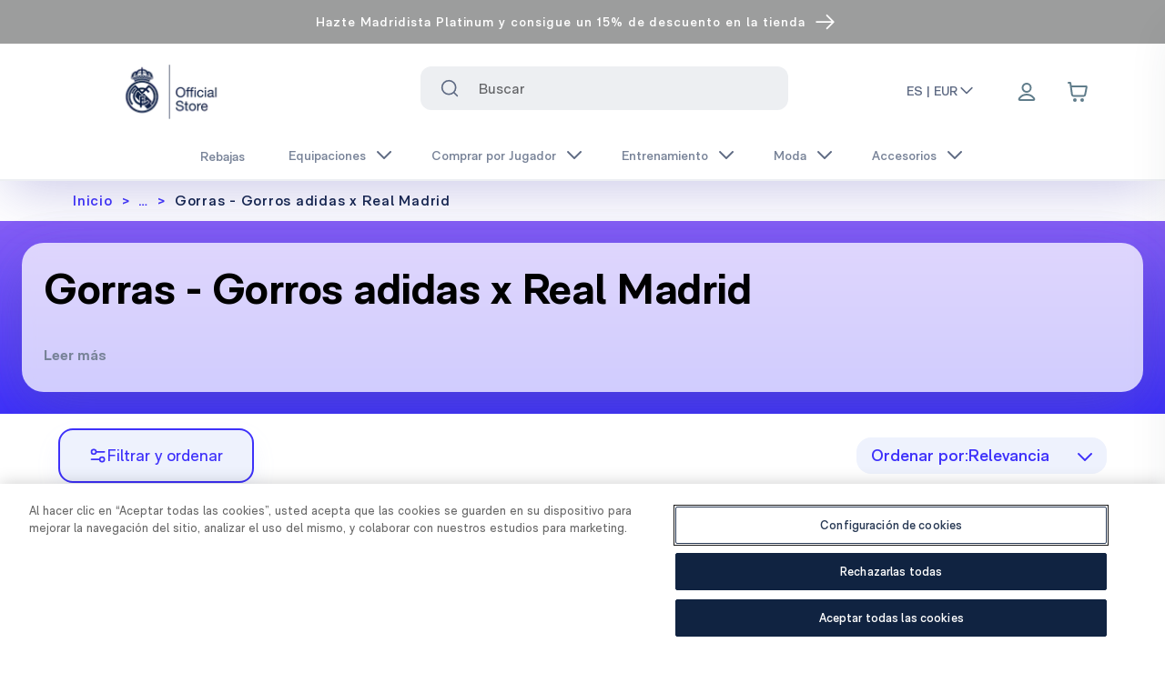

--- FILE ---
content_type: text/html; charset=utf-8
request_url: https://shop.realmadrid.com/adidas/hats
body_size: 42342
content:
<!DOCTYPE html><html lang="DEFAULT"><head><meta charSet="utf-8"/><style>
          :root {
              --white: 255 255 255 !important; --black: 0 0 0 !important; --blue-gray-50: 236 239 241 !important; --blue-gray-100: 207 216 220 !important; --blue-gray-200: 176 190 197 !important; --blue-gray-300: 144 164 174 !important; --blue-gray-400: 120 144 156 !important; --blue-gray-500: 96 125 139 !important; --blue-gray-600: 84 110 122 !important; --blue-gray-700: 69 90 100 !important; --blue-gray-800: 55 71 79 !important; --blue-gray-900: 38 50 56 !important; --gray-50: 251 253 255 !important; --gray-100: 243 245 248 !important; --gray-150: 237 239 242 !important; --gray-200: 225 229 234 !important; --gray-300: 199 204 214 !important; --gray-400: 99 100 103 !important; --gray-500: 140 149 166 !important; --gray-600: 120 131 152 !important; --gray-700: 94 106 131 !important; --gray-800: 67 82 110 !important; --gray-900: 41 57 90 !important; --gray-950: 15 33 69 !important; --gray-975: 20 20 43 !important; --brown-50: 239 235 233 !important; --brown-100: 215 204 200 !important; --brown-200: 188 170 164 !important; --brown-300: 161 136 127 !important; --brown-400: 141 110 99 !important; --brown-500: 121 85 72 !important; --brown-600: 109 76 65 !important; --brown-700: 93 64 55 !important; --brown-800: 78 52 46 !important; --brown-900: 62 39 35 !important; --deep-orange-50: 251 233 231 !important; --deep-orange-100: 255 204 188 !important; --deep-orange-200: 255 171 145 !important; --deep-orange-300: 255 138 101 !important; --deep-orange-400: 255 112 67 !important; --deep-orange-500: 255 87 34 !important; --deep-orange-600: 244 81 30 !important; --deep-orange-700: 230 74 25 !important; --deep-orange-800: 216 67 21 !important; --deep-orange-900: 191 54 12 !important; --orange-50: 255 243 224 !important; --orange-100: 255 224 178 !important; --orange-200: 255 204 128 !important; --orange-300: 255 183 77 !important; --orange-400: 255 167 38 !important; --orange-500: 255 152 0 !important; --orange-600: 251 140 0 !important; --orange-700: 245 124 0 !important; --orange-800: 239 124 0 !important; --orange-900: 230 81 0 !important; --amber-50: 255 248 225 !important; --amber-100: 255 248 233 !important; --amber-200: 255 224 130 !important; --amber-300: 254 237 200 !important; --amber-400: 255 202 40 !important; --amber-500: 255 223 154 !important; --amber-600: 255 179 0 !important; --amber-700: 234 172 48 !important; --amber-800: 255 143 0 !important; --amber-900: 148 99 0 !important; --yellow-50: 255 253 231 !important; --yellow-100: 255 249 196 !important; --yellow-200: 231 216 173 !important; --yellow-300: 255 225 166 !important; --yellow-400: 250 187 5 !important; --yellow-500: 219 168 86 !important; --yellow-600: 253 216 53 !important; --yellow-700: 248 202 103 !important; --yellow-800: 249 168 37 !important; --yellow-900: 175 133 66 !important; --lime-50: 249 251 231 !important; --lime-100: 240 244 195 !important; --lime-200: 230 238 156 !important; --lime-300: 220 231 117 !important; --lime-400: 212 225 87 !important; --lime-500: 205 220 57 !important; --lime-600: 192 202 51 !important; --lime-700: 175 180 43 !important; --lime-800: 158 157 36 !important; --lime-900: 130 119 23 !important; --light-green-50: 241 248 233 !important; --light-green-100: 220 237 200 !important; --light-green-200: 197 225 165 !important; --light-green-300: 174 213 129 !important; --light-green-400: 156 204 101 !important; --light-green-500: 139 195 74 !important; --light-green-600: 124 179 66 !important; --light-green-700: 104 159 56 !important; --light-green-800: 85 139 47 !important; --light-green-900: 51 105 30 !important; --green-50: 232 245 233 !important; --green-100: 241 249 234 !important; --green-200: 165 214 167 !important; --green-300: 224 242 209 !important; --green-400: 102 187 106 !important; --green-500: 162 217 140 !important; --green-600: 67 160 71 !important; --green-700: 61 146 61 !important; --green-800: 44 109 50 !important; --green-900: 2 108 2 !important; --teal-50: 255 34 255 !important; --teal-100: 178 223 219 !important; --teal-200: 128 203 196 !important; --teal-300: 77 182 172 !important; --teal-400: 38 166 154 !important; --teal-500: 0 150 136 !important; --teal-600: 0 150 136 !important; --teal-700: 0 121 107 !important; --teal-800: 0 105 92 !important; --teal-900: 0 77 64 !important; --cyan-50: 224 247 250 !important; --cyan-100: 178 235 242 !important; --cyan-200: 128 222 234 !important; --cyan-300: 61 208 225 !important; --cyan-400: 38 198 218 !important; --cyan-500: 0 188 212 !important; --cyan-600: 0 172 193 !important; --cyan-700: 0 151 167 !important; --cyan-800: 0 131 143 !important; --cyan-900: 0 96 100 !important; --light-blue-50: 225 245 254 !important; --light-blue-100: 179 229 252 !important; --light-blue-200: 129 212 250 !important; --light-blue-300: 79 195 247 !important; --light-blue-400: 41 182 246 !important; --light-blue-500: 3 169 250 !important; --light-blue-600: 3 155 229 !important; --light-blue-700: 2 136 209 !important; --light-blue-800: 2 119 189 !important; --light-blue-900: 1 87 155 !important; --blue-50: 227 242 253 !important; --blue-100: 187 222 251 !important; --blue-200: 144 202 249 !important; --blue-300: 100 181 246 !important; --blue-400: 66 165 245 !important; --blue-500: 33 150 243 !important; --blue-600: 30 136 229 !important; --blue-700: 25 118 210 !important; --blue-800: 21 101 192 !important; --blue-900: 13 71 161 !important; --indigo-50: 232 234 246 !important; --indigo-100: 197 202 233 !important; --indigo-200: 159 168 218 !important; --indigo-300: 121 134 203 !important; --indigo-400: 92 107 192 !important; --indigo-500: 63 81 181 !important; --indigo-600: 57 73 171 !important; --indigo-700: 48 63 159 !important; --indigo-800: 40 53 147 !important; --indigo-900: 26 35 126 !important; --deep-purple-50: 237 231 246 !important; --deep-purple-100: 238 242 253 !important; --deep-purple-200: 179 157 219 !important; --deep-purple-300: 222 229 253 !important; --deep-purple-400: 126 87 194 !important; --deep-purple-500: 143 160 245 !important; --deep-purple-600: 94 53 177 !important; --deep-purple-700: 62 49 250 !important; --deep-purple-800: 64 25 176 !important; --deep-purple-900: 33 21 171 !important; --purple-50: 243 229 245 !important; --purple-100: 237 235 250 !important; --purple-200: 206 147 216 !important; --purple-300: 222 229 253 !important; --purple-400: 171 71 188 !important; --purple-500: 169 145 236 !important; --purple-600: 142 36 170 !important; --purple-700: 135 96 246 !important; --purple-800: 106 27 154 !important; --purple-900: 63 24 176 !important; --pink-50: 252 228 236 !important; --pink-100: 248 187 208 !important; --pink-200: 244 143 177 !important; --pink-300: 240 98 146 !important; --pink-400: 236 64 122 !important; --pink-500: 233 30 99 !important; --pink-600: 216 27 96 !important; --pink-700: 194 24 91 !important; --pink-800: 173 20 87 !important; --pink-900: 136 14 79 !important; --red-50: 255 235 238 !important; --red-100: 255 241 246 !important; --red-200: 239 154 154 !important; --red-300: 252 227 236 !important; --red-400: 250 154 188 !important; --red-500: 202 2 79 !important; --red-600: 229 57 53 !important; --red-700: 158 0 56 !important; --red-800: 198 40 40 !important; --red-900: 183 28 28 !important; --background-500: 255 255 255 !important; --primary-foreground: 255 255 255 !important; --primary-50: 216 215 254 !important; --primary-100: 192 178 254 !important; --primary-200: 166 142 254 !important; --primary-300: 134 106 253 !important; --primary-400: 93 69 251 !important; --primary-500: 62 49 250 !important; --primary-600: 50 40 202 !important; --primary-700: 43 34 171 !important; --primary-800: 35 28 141 !important; --primary-900: 28 22 112 !important; --secondary-50: 0 0 0 !important; --secondary-100: 0 0 0 !important; --secondary-200: 0 0 0 !important; --secondary-300: 0 0 0 !important; --secondary-400: 0 0 0 !important; --secondary-500: 0 0 0 !important; --secondary-600: 0 0 0 !important; --secondary-700: 0 0 0 !important; --secondary-800: 0 0 0 !important; --secondary-900: 0 0 0 !important;
            }
          </style><style>
            :root {
              --font-primary: sans-serif;
            }
          </style><style>
            :root {
              --font-secondary: serif;
            }
          </style><link rel="icon" type="image/x-icon" href="https://images.ctfassets.net/7nqb12anqb19/6xk2A4152zJZy2peY72mp1/a5ffc566022f409a07abf65fa9919893/favicon-48x48.png"/><meta name="viewport" content="width=device-width, initial-scale=1"/><script type="application/ld+json">{
        "@context": "https://schema.org",
        "@type": "Organization",
        "url": "https://shop.realmadrid.com",
        "logo": "https://images.ctfassets.net/7nqb12anqb19/1Ydqcs7iaU2MIVTMMJodQQ/4527c3f91108020dc4cfbade03553780/logo-oficial-store.png"
      }</script><link rel="preload" as="image" imageSrcSet="/_next/image?url=https%3A%2F%2Fimages.ctfassets.net%2F7nqb12anqb19%2F1Ydqcs7iaU2MIVTMMJodQQ%2F4527c3f91108020dc4cfbade03553780%2Flogo-oficial-store.png&amp;w=128&amp;q=75 1x, /_next/image?url=https%3A%2F%2Fimages.ctfassets.net%2F7nqb12anqb19%2F1Ydqcs7iaU2MIVTMMJodQQ%2F4527c3f91108020dc4cfbade03553780%2Flogo-oficial-store.png&amp;w=256&amp;q=75 2x" fetchpriority="high"/><link rel="preload" as="image" imageSrcSet="/_next/image?url=https%3A%2F%2Flegends.broadleafcloud.com%2Fapi%2Fasset%2Fcontent%2FRMCFMH0087-01.jpg%3FcontextRequest%3D%257B%2522forceCatalogForFetch%2522%3Afalse%2C%2522forceFilterByCatalogIncludeInheritance%2522%3Afalse%2C%2522forceFilterByCatalogExcludeInheritance%2522%3Afalse%2C%2522applicationId%2522%3A%252201H4RD9NXMKQBQ1WVKM1181VD8%2522%2C%2522tenantId%2522%3A%2522REAL_MADRID%2522%257D&amp;w=256&amp;q=50 256w, /_next/image?url=https%3A%2F%2Flegends.broadleafcloud.com%2Fapi%2Fasset%2Fcontent%2FRMCFMH0087-01.jpg%3FcontextRequest%3D%257B%2522forceCatalogForFetch%2522%3Afalse%2C%2522forceFilterByCatalogIncludeInheritance%2522%3Afalse%2C%2522forceFilterByCatalogExcludeInheritance%2522%3Afalse%2C%2522applicationId%2522%3A%252201H4RD9NXMKQBQ1WVKM1181VD8%2522%2C%2522tenantId%2522%3A%2522REAL_MADRID%2522%257D&amp;w=384&amp;q=50 384w, /_next/image?url=https%3A%2F%2Flegends.broadleafcloud.com%2Fapi%2Fasset%2Fcontent%2FRMCFMH0087-01.jpg%3FcontextRequest%3D%257B%2522forceCatalogForFetch%2522%3Afalse%2C%2522forceFilterByCatalogIncludeInheritance%2522%3Afalse%2C%2522forceFilterByCatalogExcludeInheritance%2522%3Afalse%2C%2522applicationId%2522%3A%252201H4RD9NXMKQBQ1WVKM1181VD8%2522%2C%2522tenantId%2522%3A%2522REAL_MADRID%2522%257D&amp;w=640&amp;q=50 640w, /_next/image?url=https%3A%2F%2Flegends.broadleafcloud.com%2Fapi%2Fasset%2Fcontent%2FRMCFMH0087-01.jpg%3FcontextRequest%3D%257B%2522forceCatalogForFetch%2522%3Afalse%2C%2522forceFilterByCatalogIncludeInheritance%2522%3Afalse%2C%2522forceFilterByCatalogExcludeInheritance%2522%3Afalse%2C%2522applicationId%2522%3A%252201H4RD9NXMKQBQ1WVKM1181VD8%2522%2C%2522tenantId%2522%3A%2522REAL_MADRID%2522%257D&amp;w=750&amp;q=50 750w, /_next/image?url=https%3A%2F%2Flegends.broadleafcloud.com%2Fapi%2Fasset%2Fcontent%2FRMCFMH0087-01.jpg%3FcontextRequest%3D%257B%2522forceCatalogForFetch%2522%3Afalse%2C%2522forceFilterByCatalogIncludeInheritance%2522%3Afalse%2C%2522forceFilterByCatalogExcludeInheritance%2522%3Afalse%2C%2522applicationId%2522%3A%252201H4RD9NXMKQBQ1WVKM1181VD8%2522%2C%2522tenantId%2522%3A%2522REAL_MADRID%2522%257D&amp;w=828&amp;q=50 828w, /_next/image?url=https%3A%2F%2Flegends.broadleafcloud.com%2Fapi%2Fasset%2Fcontent%2FRMCFMH0087-01.jpg%3FcontextRequest%3D%257B%2522forceCatalogForFetch%2522%3Afalse%2C%2522forceFilterByCatalogIncludeInheritance%2522%3Afalse%2C%2522forceFilterByCatalogExcludeInheritance%2522%3Afalse%2C%2522applicationId%2522%3A%252201H4RD9NXMKQBQ1WVKM1181VD8%2522%2C%2522tenantId%2522%3A%2522REAL_MADRID%2522%257D&amp;w=1080&amp;q=50 1080w, /_next/image?url=https%3A%2F%2Flegends.broadleafcloud.com%2Fapi%2Fasset%2Fcontent%2FRMCFMH0087-01.jpg%3FcontextRequest%3D%257B%2522forceCatalogForFetch%2522%3Afalse%2C%2522forceFilterByCatalogIncludeInheritance%2522%3Afalse%2C%2522forceFilterByCatalogExcludeInheritance%2522%3Afalse%2C%2522applicationId%2522%3A%252201H4RD9NXMKQBQ1WVKM1181VD8%2522%2C%2522tenantId%2522%3A%2522REAL_MADRID%2522%257D&amp;w=1200&amp;q=50 1200w, /_next/image?url=https%3A%2F%2Flegends.broadleafcloud.com%2Fapi%2Fasset%2Fcontent%2FRMCFMH0087-01.jpg%3FcontextRequest%3D%257B%2522forceCatalogForFetch%2522%3Afalse%2C%2522forceFilterByCatalogIncludeInheritance%2522%3Afalse%2C%2522forceFilterByCatalogExcludeInheritance%2522%3Afalse%2C%2522applicationId%2522%3A%252201H4RD9NXMKQBQ1WVKM1181VD8%2522%2C%2522tenantId%2522%3A%2522REAL_MADRID%2522%257D&amp;w=1920&amp;q=50 1920w, /_next/image?url=https%3A%2F%2Flegends.broadleafcloud.com%2Fapi%2Fasset%2Fcontent%2FRMCFMH0087-01.jpg%3FcontextRequest%3D%257B%2522forceCatalogForFetch%2522%3Afalse%2C%2522forceFilterByCatalogIncludeInheritance%2522%3Afalse%2C%2522forceFilterByCatalogExcludeInheritance%2522%3Afalse%2C%2522applicationId%2522%3A%252201H4RD9NXMKQBQ1WVKM1181VD8%2522%2C%2522tenantId%2522%3A%2522REAL_MADRID%2522%257D&amp;w=2048&amp;q=50 2048w, /_next/image?url=https%3A%2F%2Flegends.broadleafcloud.com%2Fapi%2Fasset%2Fcontent%2FRMCFMH0087-01.jpg%3FcontextRequest%3D%257B%2522forceCatalogForFetch%2522%3Afalse%2C%2522forceFilterByCatalogIncludeInheritance%2522%3Afalse%2C%2522forceFilterByCatalogExcludeInheritance%2522%3Afalse%2C%2522applicationId%2522%3A%252201H4RD9NXMKQBQ1WVKM1181VD8%2522%2C%2522tenantId%2522%3A%2522REAL_MADRID%2522%257D&amp;w=3840&amp;q=50 3840w" imageSizes="(max-width: 768px) 50vw, 25vw" fetchpriority="high"/><link rel="preload" as="image" imageSrcSet="/_next/image?url=https%3A%2F%2Flegends.broadleafcloud.com%2Fapi%2Fasset%2Fcontent%2FRMCFMH0088-01.jpg%3FcontextRequest%3D%257B%2522forceCatalogForFetch%2522%3Afalse%2C%2522forceFilterByCatalogIncludeInheritance%2522%3Afalse%2C%2522forceFilterByCatalogExcludeInheritance%2522%3Afalse%2C%2522applicationId%2522%3A%252201H4RD9NXMKQBQ1WVKM1181VD8%2522%2C%2522tenantId%2522%3A%2522REAL_MADRID%2522%257D&amp;w=256&amp;q=50 256w, /_next/image?url=https%3A%2F%2Flegends.broadleafcloud.com%2Fapi%2Fasset%2Fcontent%2FRMCFMH0088-01.jpg%3FcontextRequest%3D%257B%2522forceCatalogForFetch%2522%3Afalse%2C%2522forceFilterByCatalogIncludeInheritance%2522%3Afalse%2C%2522forceFilterByCatalogExcludeInheritance%2522%3Afalse%2C%2522applicationId%2522%3A%252201H4RD9NXMKQBQ1WVKM1181VD8%2522%2C%2522tenantId%2522%3A%2522REAL_MADRID%2522%257D&amp;w=384&amp;q=50 384w, /_next/image?url=https%3A%2F%2Flegends.broadleafcloud.com%2Fapi%2Fasset%2Fcontent%2FRMCFMH0088-01.jpg%3FcontextRequest%3D%257B%2522forceCatalogForFetch%2522%3Afalse%2C%2522forceFilterByCatalogIncludeInheritance%2522%3Afalse%2C%2522forceFilterByCatalogExcludeInheritance%2522%3Afalse%2C%2522applicationId%2522%3A%252201H4RD9NXMKQBQ1WVKM1181VD8%2522%2C%2522tenantId%2522%3A%2522REAL_MADRID%2522%257D&amp;w=640&amp;q=50 640w, /_next/image?url=https%3A%2F%2Flegends.broadleafcloud.com%2Fapi%2Fasset%2Fcontent%2FRMCFMH0088-01.jpg%3FcontextRequest%3D%257B%2522forceCatalogForFetch%2522%3Afalse%2C%2522forceFilterByCatalogIncludeInheritance%2522%3Afalse%2C%2522forceFilterByCatalogExcludeInheritance%2522%3Afalse%2C%2522applicationId%2522%3A%252201H4RD9NXMKQBQ1WVKM1181VD8%2522%2C%2522tenantId%2522%3A%2522REAL_MADRID%2522%257D&amp;w=750&amp;q=50 750w, /_next/image?url=https%3A%2F%2Flegends.broadleafcloud.com%2Fapi%2Fasset%2Fcontent%2FRMCFMH0088-01.jpg%3FcontextRequest%3D%257B%2522forceCatalogForFetch%2522%3Afalse%2C%2522forceFilterByCatalogIncludeInheritance%2522%3Afalse%2C%2522forceFilterByCatalogExcludeInheritance%2522%3Afalse%2C%2522applicationId%2522%3A%252201H4RD9NXMKQBQ1WVKM1181VD8%2522%2C%2522tenantId%2522%3A%2522REAL_MADRID%2522%257D&amp;w=828&amp;q=50 828w, /_next/image?url=https%3A%2F%2Flegends.broadleafcloud.com%2Fapi%2Fasset%2Fcontent%2FRMCFMH0088-01.jpg%3FcontextRequest%3D%257B%2522forceCatalogForFetch%2522%3Afalse%2C%2522forceFilterByCatalogIncludeInheritance%2522%3Afalse%2C%2522forceFilterByCatalogExcludeInheritance%2522%3Afalse%2C%2522applicationId%2522%3A%252201H4RD9NXMKQBQ1WVKM1181VD8%2522%2C%2522tenantId%2522%3A%2522REAL_MADRID%2522%257D&amp;w=1080&amp;q=50 1080w, /_next/image?url=https%3A%2F%2Flegends.broadleafcloud.com%2Fapi%2Fasset%2Fcontent%2FRMCFMH0088-01.jpg%3FcontextRequest%3D%257B%2522forceCatalogForFetch%2522%3Afalse%2C%2522forceFilterByCatalogIncludeInheritance%2522%3Afalse%2C%2522forceFilterByCatalogExcludeInheritance%2522%3Afalse%2C%2522applicationId%2522%3A%252201H4RD9NXMKQBQ1WVKM1181VD8%2522%2C%2522tenantId%2522%3A%2522REAL_MADRID%2522%257D&amp;w=1200&amp;q=50 1200w, /_next/image?url=https%3A%2F%2Flegends.broadleafcloud.com%2Fapi%2Fasset%2Fcontent%2FRMCFMH0088-01.jpg%3FcontextRequest%3D%257B%2522forceCatalogForFetch%2522%3Afalse%2C%2522forceFilterByCatalogIncludeInheritance%2522%3Afalse%2C%2522forceFilterByCatalogExcludeInheritance%2522%3Afalse%2C%2522applicationId%2522%3A%252201H4RD9NXMKQBQ1WVKM1181VD8%2522%2C%2522tenantId%2522%3A%2522REAL_MADRID%2522%257D&amp;w=1920&amp;q=50 1920w, /_next/image?url=https%3A%2F%2Flegends.broadleafcloud.com%2Fapi%2Fasset%2Fcontent%2FRMCFMH0088-01.jpg%3FcontextRequest%3D%257B%2522forceCatalogForFetch%2522%3Afalse%2C%2522forceFilterByCatalogIncludeInheritance%2522%3Afalse%2C%2522forceFilterByCatalogExcludeInheritance%2522%3Afalse%2C%2522applicationId%2522%3A%252201H4RD9NXMKQBQ1WVKM1181VD8%2522%2C%2522tenantId%2522%3A%2522REAL_MADRID%2522%257D&amp;w=2048&amp;q=50 2048w, /_next/image?url=https%3A%2F%2Flegends.broadleafcloud.com%2Fapi%2Fasset%2Fcontent%2FRMCFMH0088-01.jpg%3FcontextRequest%3D%257B%2522forceCatalogForFetch%2522%3Afalse%2C%2522forceFilterByCatalogIncludeInheritance%2522%3Afalse%2C%2522forceFilterByCatalogExcludeInheritance%2522%3Afalse%2C%2522applicationId%2522%3A%252201H4RD9NXMKQBQ1WVKM1181VD8%2522%2C%2522tenantId%2522%3A%2522REAL_MADRID%2522%257D&amp;w=3840&amp;q=50 3840w" imageSizes="(max-width: 768px) 50vw, 25vw" fetchpriority="high"/><title>Gorras - Gorros adidas x Real Madrid - Tienda Oficial Real Madrid CF</title><meta name="description" content=""/><meta property="og:type" content="website"/><meta property="og:title" content="Gorras - Gorros adidas x Real Madrid - Tienda Oficial Real Madrid CF - Página 1"/><meta property="og:description" content=""/><meta property="og:site_name" content="Real Madrid CF"/><meta property="og:url" content="https://shop.realmadrid.com/"/><meta property="og:image" content="https://legends.broadleafcloud.com/api/asset/content/RMCFMH0087-01.jpg?contextRequest=%7B%22forceCatalogForFetch%22:false,%22forceFilterByCatalogIncludeInheritance%22:false,%22forceFilterByCatalogExcludeInheritance%22:false,%22applicationId%22:%2201H4RD9NXMKQBQ1WVKM1181VD8%22,%22tenantId%22:%22REAL_MADRID%22%7D"/><meta property="og:image:width" content="800"/><meta property="og:image:height" content="600"/><meta property="og:image:alt" content="Gorra Baseball adidas Negra 24/25"/><meta property="og:image" content="https://legends.broadleafcloud.com/api/asset/content/RMCFMH0088-01.jpg?contextRequest=%7B%22forceCatalogForFetch%22:false,%22forceFilterByCatalogIncludeInheritance%22:false,%22forceFilterByCatalogExcludeInheritance%22:false,%22applicationId%22:%2201H4RD9NXMKQBQ1WVKM1181VD8%22,%22tenantId%22:%22REAL_MADRID%22%7D"/><meta property="og:image:width" content="800"/><meta property="og:image:height" content="600"/><meta property="og:image:alt" content="Gorra Baseball adidas Azul Marino 24/25"/><meta name="twitter:card" content="summary_large_image"/><meta name="twitter:site" content="@realmadrid"/><meta name="twitter:creator" content="@realmadrid"/><meta name="google-site-verification" content="hZqwQLtEu46I10iGRzwETJ5RBimv11Jpr_EuErAqNoc"/><meta name="facebook-domain-verification" content="h6v8wkpfkc2bxekcyx96hue59u8uz9"/><meta name="viewport" content="width=device-width, initial-scale=1, maximum-scale=1, viewport-fit=cover"/><script type="application/ld+json">{"@context":"https://schema.org","@type":"BreadcrumbList","name":"Breadcrumb","itemListElement":[{"@type":"ListItem","position":1,"name":"Adidas","item":"https://shop.realmadrid.com/adidas"},{"@type":"ListItem","position":2,"name":"Hats","item":"https://shop.realmadrid.com/adidas/hats"}]}</script><meta name="robots" content="index,follow"/><meta name="googlebot" content="index,follow"/><link rel="canonical" href="https://shop.realmadrid.com/adidas/hats"/><link rel="alternate" hrefLang="x-default" href="https://shop.realmadrid.com/adidas/hats"/><link rel="alternate" hrefLang="en-us" href="https://us.shop.realmadrid.com/adidas/hats"/><link rel="alternate" hrefLang="es-mx" href="https://us.shop.realmadrid.com/es-mx/adidas/hats"/><link rel="alternate" hrefLang="fr-ca" href="https://us.shop.realmadrid.com/fr-ca/adidas/hats"/><link rel="alternate" hrefLang="es" href="https://shop.realmadrid.com/adidas/hats"/><link rel="alternate" hrefLang="en" href="https://shop.realmadrid.com/en-es/adidas/hats"/><link rel="alternate" hrefLang="fr" href="https://shop.realmadrid.com/fr-fr/adidas/hats"/><link rel="alternate" hrefLang="de" href="https://shop.realmadrid.com/de-de/adidas/hats"/><link rel="alternate" hrefLang="pt" href="https://shop.realmadrid.com/pt-pt/adidas/hats"/><link rel="alternate" hrefLang="en-gb" href="https://shop.realmadrid.com/en-gb/adidas/hats"/><link rel="alternate" hrefLang="en-au" href="https://shop.realmadrid.com/en-au/adidas/hats"/><link rel="alternate" hrefLang="ko" href="https://shop.realmadrid.com/ko-kr/adidas/hats"/><link rel="alternate" hrefLang="ja" href="https://shop.realmadrid.com/ja-jp/adidas/hats"/><link rel="alternate" hrefLang="zh" href="https://shop.realmadrid.com/zh-cn/adidas/hats"/><meta name="next-head-count" content="43"/><link data-next-font="" rel="preconnect" href="/" crossorigin="anonymous"/><script id="cookie-script-wrapper" type="text/javascript" data-nscript="beforeInteractive">function OptanonWrapper() {}</script><link rel="preload" href="/_next/static/css/69a8def384b876df.css" as="style"/><link rel="stylesheet" href="/_next/static/css/69a8def384b876df.css" data-n-g=""/><noscript data-n-css=""></noscript><script defer="" nomodule="" src="/_next/static/chunks/polyfills-42372ed130431b0a.js"></script><script id="cookie-script" src="https://cdn.cookielaw.org/scripttemplates/otSDKStub.js" type="text/javascript" charSet="UTF-8" data-domain-script="7544663c-f7ec-45c8-96cc-406acda864ce" defer="" data-nscript="beforeInteractive"></script><script src="/_next/static/chunks/webpack-f3a2bec36f117e61.js" defer=""></script><script src="/_next/static/chunks/framework-ab7ddb551c23d05a.js" defer=""></script><script src="/_next/static/chunks/main-2014c833ab743296.js" defer=""></script><script src="/_next/static/chunks/pages/_app-d5b1e994eda817c8.js" defer=""></script><script src="/_next/static/chunks/133-efd59fdd7c5b4915.js" defer=""></script><script src="/_next/static/chunks/pages/%5B...path%5D-e8fdcd84df929dda.js" defer=""></script><script src="/_next/static/1CjpolSl7q-lpJc-6IXsK/_buildManifest.js" defer=""></script><script src="/_next/static/1CjpolSl7q-lpJc-6IXsK/_ssgManifest.js" defer=""></script></head><body><div id="__next"><div dir="ltr"><div class="Toastify"></div><div class="Layout_root__7vH_G"><div><header class="relative block z-50" style="background:linear-gradient(180deg,#9c9d9d 0%,#9c9d9d 100%);color:#ffffff"><nav aria-label="top-0"><a target="_blank" rel="noopener noreferrer" class="text-center block" href="https://platinum.madridistas.com/en-us?utm_source=shop&amp;utm_medium=bluebanner&amp;utm_campaign=bluebanner-platinum_always-on-hazte-platinum_perm_en_global&amp;campaignId=56dc2c1c-5b65-4688-b3ee-18944f62f05b&amp;campaignChannel=shop-bluebanner"><div class="flex justify-center w-full items-center text-sm leading-[1.3] border-b border-white px-2 lg:px-8 py-8 md:py-6 h-10 overflow-hidden group hover:bg-white/[0.05] cursor-pointer font-semibold"><div class="text-center block md:line-clamp-2 line-clamp-3">Hazte Madridista Platinum y consigue un 15% de descuento en la tienda</div><button placeholder="" class="relative select-none font-sans font-medium text-center uppercase transition-all disabled:opacity-50 disabled:shadow-none disabled:pointer-events-none ring-0 outline-none !overflow-visible w-8 max-w-[32px] h-8 max-h-[32px] rounded-lg text-xs hover:bg-deep-purple-500/10 active:bg-deep-purple-500/30 pl-12 inline-block align-middle text-white md:w-[17px] md:h-[14px]" type="button"><span class="absolute left-1/2 top-1/2 -translate-x-1/2 -translate-y-1/2 transform"><div class="w-[25px] overflow-auto"><svg viewBox="0 0 14 10" fill="none" aria-hidden="true" class="h-full flex items-center transition stroke-2 translate-x-[-0.25rem] group-hover:translate-x-0 overflow"><path fill-rule="evenodd" clip-rule="evenodd" d="M8.537.808a.5.5 0 01.817-.162l4 4a.5.5 0 010 .708l-4 4a.5.5 0 11-.708-.708L11.793 5.5H1a.5.5 0 010-1h10.793L8.646 1.354a.5.5 0 01-.109-.546z" fill="currentColor" class="flex items-center"></path></svg></div></span></button></div></a></nav></header></div><div class="will-change-transform duration-150 ease-out h-auto sticky top-0 bg-white" id="section-header"><div></div><div id="navigation-bar" class="top-0 shadow-lg" data-testid="navigation-bar"><header class="relative"><nav aria-label="Top" class="mx-auto"><div class="grid h-20 md:h-auto items-center w-full header-navigation pl-6 relative z-50"><button placeholder="" type="button" aria-label="Abrir menú" class="relative align-middle select-none font-sans font-medium text-center uppercase transition-all disabled:opacity-50 disabled:shadow-none disabled:pointer-events-none ring-0 outline-none !overflow-visible w-8 max-w-[32px] h-8 max-h-[32px] text-xs hover:bg-deep-purple-500/10 active:bg-deep-purple-500/30 rounded-[50%] text-white lg:hidden [grid-area:heading]"><span class="absolute left-1/2 top-1/2 -translate-x-1/2 -translate-y-1/2 transform"><svg xmlns="http://www.w3.org/2000/svg" fill="none" viewBox="0 0 24 24" stroke-width="1.5" stroke="currentColor" aria-hidden="true" data-slot="icon" class="h-6 w-6 stroke-gray-400 stroke-1 hover:scale-120" role="img"><path stroke-linecap="round" stroke-linejoin="round" d="M3.75 6.75h16.5M3.75 12h16.5m-16.5 5.25h16.5"></path></svg></span></button><div class="ms-[3.5em] xl:ms-[2.5em] [grid-area:heading]"><div class="w-auto justify-start" data-testid="logo"><a href="/"><div><div class="container mx-auto"><div class="md:flex md:py-2 items-center hidden lg:pl-16"><img alt="New Real Madrid Logo" fetchpriority="high" width="120" height="150" decoding="async" data-nimg="1" class="scale-110" style="color:transparent" srcSet="/_next/image?url=https%3A%2F%2Fimages.ctfassets.net%2F7nqb12anqb19%2F1Ydqcs7iaU2MIVTMMJodQQ%2F4527c3f91108020dc4cfbade03553780%2Flogo-oficial-store.png&amp;w=128&amp;q=75 1x, /_next/image?url=https%3A%2F%2Fimages.ctfassets.net%2F7nqb12anqb19%2F1Ydqcs7iaU2MIVTMMJodQQ%2F4527c3f91108020dc4cfbade03553780%2Flogo-oficial-store.png&amp;w=256&amp;q=75 2x" src="/_next/image?url=https%3A%2F%2Fimages.ctfassets.net%2F7nqb12anqb19%2F1Ydqcs7iaU2MIVTMMJodQQ%2F4527c3f91108020dc4cfbade03553780%2Flogo-oficial-store.png&amp;w=256&amp;q=75"/></div><div class="md:hidden flex"><img alt="New Real Madrid Logo" fetchpriority="high" width="120" height="150" decoding="async" data-nimg="1" class="mr-32" style="color:transparent" srcSet="/_next/image?url=https%3A%2F%2Fimages.ctfassets.net%2F7nqb12anqb19%2F1Ydqcs7iaU2MIVTMMJodQQ%2F4527c3f91108020dc4cfbade03553780%2Flogo-oficial-store.png&amp;w=128&amp;q=75 1x, /_next/image?url=https%3A%2F%2Fimages.ctfassets.net%2F7nqb12anqb19%2F1Ydqcs7iaU2MIVTMMJodQQ%2F4527c3f91108020dc4cfbade03553780%2Flogo-oficial-store.png&amp;w=256&amp;q=75 2x" src="/_next/image?url=https%3A%2F%2Fimages.ctfassets.net%2F7nqb12anqb19%2F1Ydqcs7iaU2MIVTMMJodQQ%2F4527c3f91108020dc4cfbade03553780%2Flogo-oficial-store.png&amp;w=256&amp;q=75"/></div></div></div></a></div></div><div class="lg:block mb-2 hidden shrink-0 lg:ml-6"><div class="px-6"><div class="w-full z-30 p-6 relative grid justify-items-start items-center md:items-start text-start rounded-lg backdrop-blur"><label class="hidden" for="search" id="headlessui-combobox-label-:Rpdil26:" data-headlessui-state="">Buscar</label><div class="absolute inset-y-0 left-0 flex items-center pointer-events-auto stroke-white z-10 ps-10"><button placeholder="" type="submit" aria-label="Search for &quot;&quot;" class="relative align-middle select-none font-sans font-medium text-center uppercase transition-all disabled:opacity-50 disabled:shadow-none disabled:pointer-events-none ring-0 outline-none !overflow-visible w-8 max-w-[32px] h-8 max-h-[32px] rounded-lg text-xs text-gray-700 hover:bg-gray-900/10 active:bg-gray-900/30"><span class="absolute left-1/2 top-1/2 -translate-x-1/2 -translate-y-1/2 transform"><svg xmlns="http://www.w3.org/2000/svg" width="24" height="24" viewBox="0 0 24 24" fill="none" stroke="currentColor" class="transition-all duration-200 ease-in-out w-5 h-5 stroke-current" role="img"><path d="M11 20C15.9706 20 20 15.9706 20 11C20 6.02944 15.9706 2 11 2C6.02944 2 2 6.02944 2 11C2 15.9706 6.02944 20 11 20Z" stroke-width="2" stroke-linecap="round" stroke-linejoin="round"></path><path d="M22 22L18 18" stroke-width="2" stroke-linecap="round" stroke-linejoin="round"></path></svg></span></button></div><div class="text-base w-full tracking-light relative transition-colors duration-150"><span class="sr-only">El siguiente campo de texto filtra los resultados a medida que escribes.</span><input class="ps-12 py-2 pr-10 lg:h-[48px] text-gray-400 bg-gray-150 focus:border-deep-purple-700 focus:ring-deep-purple-700 ps-16 py-2 pr-10 w-full h-[56px] lg:h-[48px] focus:ring-2 focus:outline-none font-bold placeholder:font-normal transition duration-150 ease-in-out appearance-none rounded-sm" placeholder="Buscar" aria-label="Search input" data-testid="searchbar" id="search" role="combobox" type="text" aria-expanded="false" aria-autocomplete="list" data-headlessui-state=""/></div></div></div></div><div class="ml-auto md:flex [grid-area:icons] flex justify-end items-center mr-2"><div class="lg:flex flex-nowrap hidden w-full justify-start"><div class="z-40 md:inline-block"><button class="cursor-pointer flex text-sm border-b-2 items-center w-fit whitespace-nowrap hover:text-deep-purple-700 font-semibold text-gray-700 border-transparent" aria-expanded="false" aria-haspopup="menu" id=":R1hil26H2:">ES | EUR<svg width="24" viewBox="0 0 24 24" fill="none" xmlns="http://www.w3.org/2000/svg" class="transition-all duration-200 ease-in-out w-5 h-5 stroke-current rotate-180" stroke="currentColor"><g id="Arrow Chevron"><path id="Forward" d="M5 15.9629L11.9632 8.99972L18.9263 15.9629" stroke-width="2" stroke-linecap="round" stroke-linejoin="round"></path></g></svg></button></div></div><div class="ml-4 flow-root lg:ml-8 lg:pr-16"><div><nav class="relative flex items-center"><ul class="flex flex-row items-center justify-items-end h-full"><li class="relative top-1 md:flex md:top-0.5 lg:mr-2" aria-label="Link to profile"><button placeholder="" aria-label="Menu" data-testid="loginbutton" class="relative align-middle select-none font-sans font-medium text-center uppercase transition-all disabled:opacity-50 disabled:shadow-none disabled:pointer-events-none ring-0 outline-none !overflow-visible w-8 max-w-[32px] h-8 max-h-[32px] rounded-lg text-xs text-white active:bg-white/30 hover:rounded-md p-6 hover:shadow-sm hover:ring-inset hover:ring-deep-purple-100 hover:bg-deep-purple-100" type="button"><span class="absolute left-1/2 top-1/2 -translate-x-1/2 -translate-y-1/2 transform"><svg xmlns="http://www.w3.org/2000/svg" width="24" height="24" fill="none" viewBox="0 0 24 24" stroke="#607D8B" stroke-width="2" stroke-linecap="round" stroke-linejoin="round" class="md:mb-1 mb-2" role="img"><path d="M11.9999 15C8.82977 15 6.01065 16.5306 4.21585 18.906C3.82956 19.4172 3.63641 19.6728 3.64273 20.0183C3.64761 20.2852 3.81521 20.6219 4.02522 20.7867C4.29704 21 4.67372 21 5.42708 21H18.5726C19.326 21 19.7027 21 19.9745 20.7867C20.1845 20.6219 20.3521 20.2852 20.357 20.0183C20.3633 19.6728 20.1701 19.4172 19.7839 18.906C17.9891 16.5306 15.1699 15 11.9999 15Z"></path><path d="M11.9999 12C14.4851 12 16.4999 9.98528 16.4999 7.5C16.4999 5.01472 14.4851 3 11.9999 3C9.51457 3 7.49985 5.01472 7.49985 7.5C7.49985 9.98528 9.51457 12 11.9999 12Z"></path></svg></span></button></li><li><button placeholder="" aria-label="Cart items: 0" data-testid="cartbutton" class="relative align-middle select-none font-sans font-medium text-center uppercase transition-all disabled:opacity-50 disabled:shadow-none disabled:pointer-events-none ring-0 outline-none !overflow-visible w-8 max-w-[32px] h-8 max-h-[32px] rounded-lg text-xs text-deep-purple-700 active:bg-deep-purple-500/30 hover:rounded-md p-6 hover:shadow-sm hover:ring-inset hover:ring-deep-purple-100 hover:bg-deep-purple-100" type="button"><span class="absolute left-1/2 top-1/2 -translate-x-1/2 -translate-y-1/2 transform"><svg role="img" xmlns="http://www.w3.org/2000/svg" width="24" height="24" viewBox="0 0 24 24" fill="none"><path d="M2 2H3.30616C3.55218 2 3.67519 2 3.77418 2.04524C3.86142 2.08511 3.93535 2.14922 3.98715 2.22995C4.04593 2.32154 4.06333 2.44332 4.09812 2.68686L4.57143 6M4.57143 6L5.62332 13.7314C5.75681 14.7125 5.82355 15.2031 6.0581 15.5723C6.26478 15.8977 6.56108 16.1564 6.91135 16.3174C7.30886 16.5 7.80394 16.5 8.79411 16.5H17.352C18.2945 16.5 18.7658 16.5 19.151 16.3304C19.4905 16.1809 19.7818 15.9398 19.9923 15.6342C20.2309 15.2876 20.3191 14.8247 20.4955 13.8988L21.8191 6.94969C21.8812 6.62381 21.9122 6.46087 21.8672 6.3335C21.8278 6.22177 21.7499 6.12768 21.6475 6.06802C21.5308 6 21.365 6 21.0332 6H4.57143ZM10 21C10 21.5523 9.55228 22 9 22C8.44772 22 8 21.5523 8 21C8 20.4477 8.44772 20 9 20C9.55228 20 10 20.4477 10 21ZM18 21C18 21.5523 17.5523 22 17 22C16.4477 22 16 21.5523 16 21C16 20.4477 16.4477 20 17 20C17.5523 20 18 20.4477 18 21Z" stroke="#607D8B" stroke-width="2" stroke-linecap="round" stroke-linejoin="round"></path></svg></span></button></li></ul></nav></div></div></div></div><div class="relative"><div class="block w-full flex-none absolute top-0 bg-white overflow-hidden z-50" style="height:0px"><dl class="px-6"><button class="sr-only">Cerrar menú</button><div data-headlessui-state=""><a href="/sale"><button class="py-3 w-full" id="headlessui-disclosure-button-:R6mil26:" type="button" aria-expanded="false" data-headlessui-state=""><div class="p-4 flex text-left w-full justify-between items-center group hover:bg-deep-purple-300 rounded"><span class="flex gap-4 items-center"><p class="text-lg text-gray-800 font-semibold group-hover:text-deep-purple-700">Rebajas</p></span></div></button></a></div><div data-headlessui-state=""><button class="py-3 w-full" id="headlessui-disclosure-button-:R1amil26:" type="button" aria-expanded="false" data-headlessui-state=""><div class="p-4 flex text-left w-full justify-between items-center group hover:bg-deep-purple-300 rounded"><span class="flex gap-4 items-center"><p class="text-lg text-gray-800 font-semibold group-hover:text-deep-purple-700">Equipaciones</p></span><span><svg width="24" viewBox="0 0 24 24" fill="none" xmlns="http://www.w3.org/2000/svg" class="rotate-90" stroke="currentColor"><g id="Arrow Chevron"><path id="Forward" d="M5 15.9629L11.9632 8.99972L18.9263 15.9629" stroke-width="2" stroke-linecap="round" stroke-linejoin="round"></path></g></svg></span></div></button></div><div data-headlessui-state=""><button class="py-3 w-full" id="headlessui-disclosure-button-:R1emil26:" type="button" aria-expanded="false" data-headlessui-state=""><div class="p-4 flex text-left w-full justify-between items-center group hover:bg-deep-purple-300 rounded"><span class="flex gap-4 items-center"><p class="text-lg text-gray-800 font-semibold group-hover:text-deep-purple-700">Comprar por Jugador</p></span><span><svg width="24" viewBox="0 0 24 24" fill="none" xmlns="http://www.w3.org/2000/svg" class="rotate-90" stroke="currentColor"><g id="Arrow Chevron"><path id="Forward" d="M5 15.9629L11.9632 8.99972L18.9263 15.9629" stroke-width="2" stroke-linecap="round" stroke-linejoin="round"></path></g></svg></span></div></button></div><div data-headlessui-state=""><button class="py-3 w-full" id="headlessui-disclosure-button-:R1imil26:" type="button" aria-expanded="false" data-headlessui-state=""><div class="p-4 flex text-left w-full justify-between items-center group hover:bg-deep-purple-300 rounded"><span class="flex gap-4 items-center"><p class="text-lg text-gray-800 font-semibold group-hover:text-deep-purple-700">Entrenamiento</p></span><span><svg width="24" viewBox="0 0 24 24" fill="none" xmlns="http://www.w3.org/2000/svg" class="rotate-90" stroke="currentColor"><g id="Arrow Chevron"><path id="Forward" d="M5 15.9629L11.9632 8.99972L18.9263 15.9629" stroke-width="2" stroke-linecap="round" stroke-linejoin="round"></path></g></svg></span></div></button></div><div data-headlessui-state=""><button class="py-3 w-full" id="headlessui-disclosure-button-:R1mmil26:" type="button" aria-expanded="false" data-headlessui-state=""><div class="p-4 flex text-left w-full justify-between items-center group hover:bg-deep-purple-300 rounded"><span class="flex gap-4 items-center"><p class="text-lg text-gray-800 font-semibold group-hover:text-deep-purple-700">Moda</p></span><span><svg width="24" viewBox="0 0 24 24" fill="none" xmlns="http://www.w3.org/2000/svg" class="rotate-90" stroke="currentColor"><g id="Arrow Chevron"><path id="Forward" d="M5 15.9629L11.9632 8.99972L18.9263 15.9629" stroke-width="2" stroke-linecap="round" stroke-linejoin="round"></path></g></svg></span></div></button></div><div data-headlessui-state=""><button class="py-3 w-full" id="headlessui-disclosure-button-:R1qmil26:" type="button" aria-expanded="false" data-headlessui-state=""><div class="p-4 flex text-left w-full justify-between items-center group hover:bg-deep-purple-300 rounded"><span class="flex gap-4 items-center"><p class="text-lg text-gray-800 font-semibold group-hover:text-deep-purple-700">Accesorios</p></span><span><svg width="24" viewBox="0 0 24 24" fill="none" xmlns="http://www.w3.org/2000/svg" class="rotate-90" stroke="currentColor"><g id="Arrow Chevron"><path id="Forward" d="M5 15.9629L11.9632 8.99972L18.9263 15.9629" stroke-width="2" stroke-linecap="round" stroke-linejoin="round"></path></g></svg></span></div></button></div></dl></div></div><div class="[grid-area:navigation] grid col-auto gap-x-5 text-center"><div class="hidden lg:block lg:self-stretch "><div class="flex text-center justify-center items-center content-center border-b-[2px] border-gray-150 px-4 space-x-4"><div class="flex" data-testid="category" data-headlessui-state=""><div class="group"><div class="relative flex"><button class="border-none border-b-transparent relative z-10 flex items-center transition-colors ease-out duration-200 text-md font-bold -mb-px pt-px focus:[outline:0] border-b-2 px-3 pb-2" data-testid="category" type="button" aria-expanded="false" data-headlessui-state=""><a class="hover:!text-deep-purple-700 font-semibold inline-flex flex-wrap pt-2 pb-2 pr-2 text-gray-600 text-sm" href="/sale">Rebajas</a></button></div><div class="transition-opacity duration-200 ease-in-out opacity-0"><div class="absolute top-full inset-x-0 text-sm z-10 font-bold group-hover:block" id="headlessui-popover-panel-:R4inil26:" tabindex="-1" data-headlessui-state=""></div></div></div></div><div class="flex" data-testid="category" data-headlessui-state=""><div class="group"><div class="relative flex"><button class="border-b-transparent relative z-10 flex items-center transition-colors ease-out duration-200 text-md font-bold -mb-px pt-px focus:[outline:0] border-b-2 px-3 pb-2" data-testid="category" type="button" aria-expanded="false" data-headlessui-state=""><a class="font-semibold inline-flex flex-wrap pt-2 pb-2 pr-2 text-gray-600 text-sm" href="/content/jerseys-kits">Equipaciones</a><div class="group-hover:text-deep-purple-700 text-gray-700"><svg width="24" viewBox="0 0 24 24" fill="none" xmlns="http://www.w3.org/2000/svg" class="rotate-180" stroke="currentColor"><g id="Arrow Chevron"><path id="Forward" d="M5 15.9629L11.9632 8.99972L18.9263 15.9629" stroke-width="2" stroke-linecap="round" stroke-linejoin="round"></path></g></svg></div></button></div><div class="transition-opacity duration-200 ease-in-out opacity-0"><div class="absolute top-full inset-x-0 text-sm z-10 font-bold group-hover:block" id="headlessui-popover-panel-:R4knil26:" tabindex="-1" data-headlessui-state=""><div class="absolute inset-0 top-1/2 bg-white shadow" aria-hidden="true"></div><div class="relative bg-white"><div class="flex justify-center px-16 py-8"><div class="w-full h-full flex flex-col gap-1"><div class="mx-4"><a id="Primera Equipación 25/26-heading" class="text-start font-bold justify-between cursor-pointer xl:text-lg text-base" href="/jerseys-kits/25-26"><img alt="Primera Equipación 25/26" loading="lazy" width="320" height="320" decoding="async" data-nimg="1" class="w-full h-auto rounded" style="color:transparent" srcSet="/_next/image?url=https%3A%2F%2Fimages.ctfassets.net%2F7nqb12anqb19%2F5BEQmr64EW5qc9i8Kw2FFx%2F2d37859db1f20e46eebc16bdd1a4d655%2Fnav_menu_320x320.jpg&amp;w=384&amp;q=75 1x, /_next/image?url=https%3A%2F%2Fimages.ctfassets.net%2F7nqb12anqb19%2F5BEQmr64EW5qc9i8Kw2FFx%2F2d37859db1f20e46eebc16bdd1a4d655%2Fnav_menu_320x320.jpg&amp;w=640&amp;q=75 2x" src="/_next/image?url=https%3A%2F%2Fimages.ctfassets.net%2F7nqb12anqb19%2F5BEQmr64EW5qc9i8Kw2FFx%2F2d37859db1f20e46eebc16bdd1a4d655%2Fnav_menu_320x320.jpg&amp;w=640&amp;q=75"/><div class="grid max-w-full border-b-2 border-gray-150 pt-4 pb-2">Primera Equipación 25/26</div></a></div><ul role="list" aria-labelledby="Primera Equipación 25/26-heading" class="flex flex-col gap-1 h-[20%]"><li class="flex" data-testid="subcategory"><a class="block w-fit" href="/jerseys-kits/home/mens"><div class="align-middle select-none font-sans font-normal text-center transition-all disabled:opacity-50 disabled:shadow-none disabled:pointer-events-none justify-center cursor-pointer text-md py-3 px-6 rounded-[16px] text-gray-800 hover:text-deep-purple-700 hover:bg-deep-purple-300 underline-none outline-none border-none rounded-sm font-semibold text-start normal-case leading-2 text-sm xl:text-base text-gray-600 px-4 py-2">Hombre</div></a></li><li class="flex" data-testid="subcategory"><a class="block w-fit" href="/jerseys-kits/home/womens"><div class="align-middle select-none font-sans font-normal text-center transition-all disabled:opacity-50 disabled:shadow-none disabled:pointer-events-none justify-center cursor-pointer text-md py-3 px-6 rounded-[16px] text-gray-800 hover:text-deep-purple-700 hover:bg-deep-purple-300 underline-none outline-none border-none rounded-sm font-semibold text-start normal-case leading-2 text-sm xl:text-base text-gray-600 px-4 py-2">Mujer</div></a></li><li class="flex" data-testid="subcategory"><a class="block w-fit" href="/jerseys-kits/home/youth"><div class="align-middle select-none font-sans font-normal text-center transition-all disabled:opacity-50 disabled:shadow-none disabled:pointer-events-none justify-center cursor-pointer text-md py-3 px-6 rounded-[16px] text-gray-800 hover:text-deep-purple-700 hover:bg-deep-purple-300 underline-none outline-none border-none rounded-sm font-semibold text-start normal-case leading-2 text-sm xl:text-base text-gray-600 px-4 py-2">Niño</div></a></li><li class="flex" data-testid="subcategory"><a class="block w-fit" href="/jerseys-kits/home"><div class="align-middle select-none font-sans font-normal text-center transition-all disabled:opacity-50 disabled:shadow-none disabled:pointer-events-none justify-center cursor-pointer text-md py-3 px-6 rounded-[16px] text-gray-800 hover:text-deep-purple-700 hover:bg-deep-purple-300 underline-none outline-none border-none rounded-sm font-semibold text-start normal-case leading-2 text-sm xl:text-base text-gray-600 px-4 py-2">Ver Todo</div></a></li></ul></div><div class="w-full h-full flex flex-col gap-1"><div class="mx-4"><a id="Segunda Equipación 25/26-heading" class="text-start font-bold justify-between cursor-pointer xl:text-lg text-base" href="/jerseys-kits/away"><img alt="Segunda Equipación 25/26" loading="lazy" width="320" height="320" decoding="async" data-nimg="1" class="w-full h-auto rounded" style="color:transparent" srcSet="/_next/image?url=https%3A%2F%2Fimages.ctfassets.net%2F7nqb12anqb19%2F6IXFluXZTsInk3DZSebA5S%2F52414de530fce6c815a49e8eb7e4e80d%2Fnav_menu_320x320__3_.jpg&amp;w=384&amp;q=75 1x, /_next/image?url=https%3A%2F%2Fimages.ctfassets.net%2F7nqb12anqb19%2F6IXFluXZTsInk3DZSebA5S%2F52414de530fce6c815a49e8eb7e4e80d%2Fnav_menu_320x320__3_.jpg&amp;w=640&amp;q=75 2x" src="/_next/image?url=https%3A%2F%2Fimages.ctfassets.net%2F7nqb12anqb19%2F6IXFluXZTsInk3DZSebA5S%2F52414de530fce6c815a49e8eb7e4e80d%2Fnav_menu_320x320__3_.jpg&amp;w=640&amp;q=75"/><div class="grid max-w-full border-b-2 border-gray-150 pt-4 pb-2">Segunda Equipación 25/26</div></a></div><ul role="list" aria-labelledby="Segunda Equipación 25/26-heading" class="flex flex-col gap-1 h-[20%]"><li class="flex" data-testid="subcategory"><a class="block w-fit" href="/jerseys-kits/away/mens"><div class="align-middle select-none font-sans font-normal text-center transition-all disabled:opacity-50 disabled:shadow-none disabled:pointer-events-none justify-center cursor-pointer text-md py-3 px-6 rounded-[16px] text-gray-800 hover:text-deep-purple-700 hover:bg-deep-purple-300 underline-none outline-none border-none rounded-sm font-semibold text-start normal-case leading-2 text-sm xl:text-base text-gray-600 px-4 py-2">Hombre</div></a></li><li class="flex" data-testid="subcategory"><a class="block w-fit" href="/jerseys-kits/away/womens"><div class="align-middle select-none font-sans font-normal text-center transition-all disabled:opacity-50 disabled:shadow-none disabled:pointer-events-none justify-center cursor-pointer text-md py-3 px-6 rounded-[16px] text-gray-800 hover:text-deep-purple-700 hover:bg-deep-purple-300 underline-none outline-none border-none rounded-sm font-semibold text-start normal-case leading-2 text-sm xl:text-base text-gray-600 px-4 py-2">Mujer</div></a></li><li class="flex" data-testid="subcategory"><a class="block w-fit" href="/jerseys-kits/away/youth"><div class="align-middle select-none font-sans font-normal text-center transition-all disabled:opacity-50 disabled:shadow-none disabled:pointer-events-none justify-center cursor-pointer text-md py-3 px-6 rounded-[16px] text-gray-800 hover:text-deep-purple-700 hover:bg-deep-purple-300 underline-none outline-none border-none rounded-sm font-semibold text-start normal-case leading-2 text-sm xl:text-base text-gray-600 px-4 py-2">Niño</div></a></li><li class="flex" data-testid="subcategory"><a class="block w-fit" href="/jerseys-kits/away"><div class="align-middle select-none font-sans font-normal text-center transition-all disabled:opacity-50 disabled:shadow-none disabled:pointer-events-none justify-center cursor-pointer text-md py-3 px-6 rounded-[16px] text-gray-800 hover:text-deep-purple-700 hover:bg-deep-purple-300 underline-none outline-none border-none rounded-sm font-semibold text-start normal-case leading-2 text-sm xl:text-base text-gray-600 px-4 py-2">Ver Todo</div></a></li></ul></div><div class="w-full h-full flex flex-col gap-1"><div class="mx-4"><a id="Tercera Equipación 25/26-heading" class="text-start font-bold justify-between cursor-pointer xl:text-lg text-base" href="/jerseys-kits/third"><img alt="Tercera Equipación 25/26" loading="lazy" width="320" height="320" decoding="async" data-nimg="1" class="w-full h-auto rounded" style="color:transparent" srcSet="/_next/image?url=https%3A%2F%2Fimages.ctfassets.net%2F7nqb12anqb19%2F2bqCJ42LCeK1sUuZ8i9Aoq%2F98a382dd5753c3364e049849cd5046dd%2FNAV-MENU-PEQUE%C3%83_O-THIRD.jpg&amp;w=384&amp;q=75 1x, /_next/image?url=https%3A%2F%2Fimages.ctfassets.net%2F7nqb12anqb19%2F2bqCJ42LCeK1sUuZ8i9Aoq%2F98a382dd5753c3364e049849cd5046dd%2FNAV-MENU-PEQUE%C3%83_O-THIRD.jpg&amp;w=640&amp;q=75 2x" src="/_next/image?url=https%3A%2F%2Fimages.ctfassets.net%2F7nqb12anqb19%2F2bqCJ42LCeK1sUuZ8i9Aoq%2F98a382dd5753c3364e049849cd5046dd%2FNAV-MENU-PEQUE%C3%83_O-THIRD.jpg&amp;w=640&amp;q=75"/><div class="grid max-w-full border-b-2 border-gray-150 pt-4 pb-2">Tercera Equipación 25/26</div></a></div><ul role="list" aria-labelledby="Tercera Equipación 25/26-heading" class="flex flex-col gap-1 h-[20%]"><li class="flex" data-testid="subcategory"><a class="block w-fit" href="/jerseys-kits/third/mens"><div class="align-middle select-none font-sans font-normal text-center transition-all disabled:opacity-50 disabled:shadow-none disabled:pointer-events-none justify-center cursor-pointer text-md py-3 px-6 rounded-[16px] text-gray-800 hover:text-deep-purple-700 hover:bg-deep-purple-300 underline-none outline-none border-none rounded-sm font-semibold text-start normal-case leading-2 text-sm xl:text-base text-gray-600 px-4 py-2">Hombre</div></a></li><li class="flex" data-testid="subcategory"><a class="block w-fit" href="/jerseys-kits/third/womens"><div class="align-middle select-none font-sans font-normal text-center transition-all disabled:opacity-50 disabled:shadow-none disabled:pointer-events-none justify-center cursor-pointer text-md py-3 px-6 rounded-[16px] text-gray-800 hover:text-deep-purple-700 hover:bg-deep-purple-300 underline-none outline-none border-none rounded-sm font-semibold text-start normal-case leading-2 text-sm xl:text-base text-gray-600 px-4 py-2">Mujer</div></a></li><li class="flex" data-testid="subcategory"><a class="block w-fit" href="/jerseys-kits/third/youth"><div class="align-middle select-none font-sans font-normal text-center transition-all disabled:opacity-50 disabled:shadow-none disabled:pointer-events-none justify-center cursor-pointer text-md py-3 px-6 rounded-[16px] text-gray-800 hover:text-deep-purple-700 hover:bg-deep-purple-300 underline-none outline-none border-none rounded-sm font-semibold text-start normal-case leading-2 text-sm xl:text-base text-gray-600 px-4 py-2">Niño</div></a></li><li class="flex" data-testid="subcategory"><a class="block w-fit" href="/jerseys-kits/third"><div class="align-middle select-none font-sans font-normal text-center transition-all disabled:opacity-50 disabled:shadow-none disabled:pointer-events-none justify-center cursor-pointer text-md py-3 px-6 rounded-[16px] text-gray-800 hover:text-deep-purple-700 hover:bg-deep-purple-300 underline-none outline-none border-none rounded-sm font-semibold text-start normal-case leading-2 text-sm xl:text-base text-gray-600 px-4 py-2">Ver Todo</div></a></li></ul></div><div class="w-full h-full flex flex-col gap-1"><div class="mx-4"><a id="Equipación de Portero 25/26-heading" class="text-start font-bold justify-between cursor-pointer xl:text-lg text-base" href="/jerseys-kits/goalkeepers"><img alt="Equipación de Portero 25/26" loading="lazy" width="320" height="320" decoding="async" data-nimg="1" class="w-full h-auto rounded" style="color:transparent" srcSet="/_next/image?url=https%3A%2F%2Fimages.ctfassets.net%2F7nqb12anqb19%2F7Hwvm78TLYvQc3n73snQeN%2Fd23a207aaec72bbb5ebba06894cd25e2%2Fnav_menu_320x320__1_.jpg&amp;w=384&amp;q=75 1x, /_next/image?url=https%3A%2F%2Fimages.ctfassets.net%2F7nqb12anqb19%2F7Hwvm78TLYvQc3n73snQeN%2Fd23a207aaec72bbb5ebba06894cd25e2%2Fnav_menu_320x320__1_.jpg&amp;w=640&amp;q=75 2x" src="/_next/image?url=https%3A%2F%2Fimages.ctfassets.net%2F7nqb12anqb19%2F7Hwvm78TLYvQc3n73snQeN%2Fd23a207aaec72bbb5ebba06894cd25e2%2Fnav_menu_320x320__1_.jpg&amp;w=640&amp;q=75"/><div class="grid max-w-full border-b-2 border-gray-150 pt-4 pb-2">Equipación de Portero 25/26</div></a></div><ul role="list" aria-labelledby="Equipación de Portero 25/26-heading" class="flex flex-col gap-1 h-[20%]"><li class="flex" data-testid="subcategory"><a class="block w-fit" href="/jerseys-kits/goalkeepers/mens"><div class="align-middle select-none font-sans font-normal text-center transition-all disabled:opacity-50 disabled:shadow-none disabled:pointer-events-none justify-center cursor-pointer text-md py-3 px-6 rounded-[16px] text-gray-800 hover:text-deep-purple-700 hover:bg-deep-purple-300 underline-none outline-none border-none rounded-sm font-semibold text-start normal-case leading-2 text-sm xl:text-base text-gray-600 px-4 py-2">Hombre</div></a></li><li class="flex" data-testid="subcategory"><a class="block w-fit" href="/jerseys-kits/goalkeepers/youth"><div class="align-middle select-none font-sans font-normal text-center transition-all disabled:opacity-50 disabled:shadow-none disabled:pointer-events-none justify-center cursor-pointer text-md py-3 px-6 rounded-[16px] text-gray-800 hover:text-deep-purple-700 hover:bg-deep-purple-300 underline-none outline-none border-none rounded-sm font-semibold text-start normal-case leading-2 text-sm xl:text-base text-gray-600 px-4 py-2">Niño</div></a></li><li class="flex" data-testid="subcategory"><a class="block w-fit" href="/jerseys-kits/goalkeepers"><div class="align-middle select-none font-sans font-normal text-center transition-all disabled:opacity-50 disabled:shadow-none disabled:pointer-events-none justify-center cursor-pointer text-md py-3 px-6 rounded-[16px] text-gray-800 hover:text-deep-purple-700 hover:bg-deep-purple-300 underline-none outline-none border-none rounded-sm font-semibold text-start normal-case leading-2 text-sm xl:text-base text-gray-600 px-4 py-2">Ver Todo</div></a></li></ul></div><div class="w-full h-full flex flex-col gap-1"><div class="mx-4"><a id="Equipación Baloncesto 25/26-heading" class="text-start font-bold justify-between cursor-pointer xl:text-lg text-base" href="/jerseys-kits/basketball"><img alt="Equipación Baloncesto 25/26" loading="lazy" width="320" height="320" decoding="async" data-nimg="1" class="w-full h-auto rounded" style="color:transparent" srcSet="/_next/image?url=https%3A%2F%2Fimages.ctfassets.net%2F7nqb12anqb19%2F1QkwvXJB2Rz7BXrCfK3VhZ%2F01a755ecf8132c79ab10413b4abf4290%2Fnav-320x320-Basket.jpg&amp;w=384&amp;q=75 1x, /_next/image?url=https%3A%2F%2Fimages.ctfassets.net%2F7nqb12anqb19%2F1QkwvXJB2Rz7BXrCfK3VhZ%2F01a755ecf8132c79ab10413b4abf4290%2Fnav-320x320-Basket.jpg&amp;w=640&amp;q=75 2x" src="/_next/image?url=https%3A%2F%2Fimages.ctfassets.net%2F7nqb12anqb19%2F1QkwvXJB2Rz7BXrCfK3VhZ%2F01a755ecf8132c79ab10413b4abf4290%2Fnav-320x320-Basket.jpg&amp;w=640&amp;q=75"/><div class="grid max-w-full border-b-2 border-gray-150 pt-4 pb-2">Equipación Baloncesto 25/26</div></a></div><ul role="list" aria-labelledby="Equipación Baloncesto 25/26-heading" class="flex flex-col gap-1 h-[20%]"><li class="flex" data-testid="subcategory"><a class="block w-fit" href="/jerseys-kits/basketball/mens"><div class="align-middle select-none font-sans font-normal text-center transition-all disabled:opacity-50 disabled:shadow-none disabled:pointer-events-none justify-center cursor-pointer text-md py-3 px-6 rounded-[16px] text-gray-800 hover:text-deep-purple-700 hover:bg-deep-purple-300 underline-none outline-none border-none rounded-sm font-semibold text-start normal-case leading-2 text-sm xl:text-base text-gray-600 px-4 py-2">Hombre</div></a></li><li class="flex" data-testid="subcategory"><a class="block w-fit" href="/content/players/basketball"><div class="align-middle select-none font-sans font-normal text-center transition-all disabled:opacity-50 disabled:shadow-none disabled:pointer-events-none justify-center cursor-pointer text-md py-3 px-6 rounded-[16px] text-gray-800 hover:text-deep-purple-700 hover:bg-deep-purple-300 underline-none outline-none border-none rounded-sm font-semibold text-start normal-case leading-2 text-sm xl:text-base text-gray-600 px-4 py-2">Comprar por jugador</div></a></li></ul></div><div class="w-full h-full flex flex-col gap-1"><div class="mx-4"><a id="Destacados Equipaciones 25/26-heading" class="text-start font-bold justify-between cursor-pointer xl:text-lg text-base" href="/content/custom"><img alt="Destacados Equipaciones 25/26" loading="lazy" width="320" height="320" decoding="async" data-nimg="1" class="w-full h-auto rounded" style="color:transparent" srcSet="/_next/image?url=https%3A%2F%2Fimages.ctfassets.net%2F7nqb12anqb19%2F578vSp06T6fQIxr5QASMOv%2F3a7845e34834866c48eba43883856aff%2Fnav_menu_320x320__2_.jpg&amp;w=384&amp;q=75 1x, /_next/image?url=https%3A%2F%2Fimages.ctfassets.net%2F7nqb12anqb19%2F578vSp06T6fQIxr5QASMOv%2F3a7845e34834866c48eba43883856aff%2Fnav_menu_320x320__2_.jpg&amp;w=640&amp;q=75 2x" src="/_next/image?url=https%3A%2F%2Fimages.ctfassets.net%2F7nqb12anqb19%2F578vSp06T6fQIxr5QASMOv%2F3a7845e34834866c48eba43883856aff%2Fnav_menu_320x320__2_.jpg&amp;w=640&amp;q=75"/><div class="grid max-w-full border-b-2 border-gray-150 pt-4 pb-2">Destacados Equipaciones 25/26</div></a></div><ul role="list" aria-labelledby="Destacados Equipaciones 25/26-heading" class="flex flex-col gap-1 h-[20%]"><li class="flex" data-testid="subcategory"><a class="block w-fit" href="/jerseys-kits/authentic"><div class="align-middle select-none font-sans font-normal text-center transition-all disabled:opacity-50 disabled:shadow-none disabled:pointer-events-none justify-center cursor-pointer text-md py-3 px-6 rounded-[16px] text-gray-800 hover:text-deep-purple-700 hover:bg-deep-purple-300 underline-none outline-none border-none rounded-sm font-semibold text-start normal-case leading-2 text-sm xl:text-base text-gray-600 px-4 py-2">Edición Jugador</div></a></li><li class="flex" data-testid="subcategory"><a class="block w-fit" href="/content/custom"><div class="align-middle select-none font-sans font-normal text-center transition-all disabled:opacity-50 disabled:shadow-none disabled:pointer-events-none justify-center cursor-pointer text-md py-3 px-6 rounded-[16px] text-gray-800 hover:text-deep-purple-700 hover:bg-deep-purple-300 underline-none outline-none border-none rounded-sm font-semibold text-start normal-case leading-2 text-sm xl:text-base text-gray-600 px-4 py-2">Diseña tu camiseta</div></a></li><li class="flex" data-testid="subcategory"><a class="block w-fit" href="/jerseys-kits/long-sleeves"><div class="align-middle select-none font-sans font-normal text-center transition-all disabled:opacity-50 disabled:shadow-none disabled:pointer-events-none justify-center cursor-pointer text-md py-3 px-6 rounded-[16px] text-gray-800 hover:text-deep-purple-700 hover:bg-deep-purple-300 underline-none outline-none border-none rounded-sm font-semibold text-start normal-case leading-2 text-sm xl:text-base text-gray-600 px-4 py-2">Manga Larga</div></a></li><li class="flex" data-testid="subcategory"><a class="block w-fit" href="/jerseys-kits/blue"><div class="align-middle select-none font-sans font-normal text-center transition-all disabled:opacity-50 disabled:shadow-none disabled:pointer-events-none justify-center cursor-pointer text-md py-3 px-6 rounded-[16px] text-gray-800 hover:text-deep-purple-700 hover:bg-deep-purple-300 underline-none outline-none border-none rounded-sm font-semibold text-start normal-case leading-2 text-sm xl:text-base text-gray-600 px-4 py-2">Color tendencia: Azul</div></a></li></ul></div></div></div></div></div></div></div><div class="flex" data-testid="category" data-headlessui-state=""><div class="group"><div class="relative flex"><button class="border-b-transparent relative z-10 flex items-center transition-colors ease-out duration-200 text-md font-bold -mb-px pt-px focus:[outline:0] border-b-2 px-3 pb-2" data-testid="category" type="button" aria-expanded="false" data-headlessui-state=""><a class="font-semibold inline-flex flex-wrap pt-2 pb-2 pr-2 text-gray-600 text-sm" href="/content/players">Comprar por Jugador</a><div class="group-hover:text-deep-purple-700 text-gray-700"><svg width="24" viewBox="0 0 24 24" fill="none" xmlns="http://www.w3.org/2000/svg" class="rotate-180" stroke="currentColor"><g id="Arrow Chevron"><path id="Forward" d="M5 15.9629L11.9632 8.99972L18.9263 15.9629" stroke-width="2" stroke-linecap="round" stroke-linejoin="round"></path></g></svg></div></button></div><div class="transition-opacity duration-200 ease-in-out opacity-0"><div class="absolute top-full inset-x-0 text-sm z-10 font-bold group-hover:block" id="headlessui-popover-panel-:R4mnil26:" tabindex="-1" data-headlessui-state=""><div class="absolute inset-0 top-1/2 bg-white shadow" aria-hidden="true"></div><div class="relative bg-white"><div class="flex justify-around py-8 xl:px-16 px-8 space-x-2"><div class="w-2/3 flex"><div class="flex justify-evenly flex-row w-full"><div class="w-full"><div class="grid border-b-2 border-gray-150 pb-2 mb-2 mx-4"><a id="Equipo masculino-heading" class="text-left cursor-pointer normal-case w-full h-full rounded-sm xl:text-lg text-base font-bold" href="/content/players/men">Equipo masculino</a></div><ul role="list" aria-labelledby="Equipo masculino-heading" class="flex flex-col flex-wrap col-auto h-72"><li class=" h-[12.5%] group flex flex-wrap flex-shrink" data-testid="subcategory"><a class="block w-fit" href="/players/courtois"><div class="align-middle select-none font-sans font-normal text-center transition-all disabled:opacity-50 disabled:shadow-none disabled:pointer-events-none justify-center cursor-pointer text-md py-3 px-6 rounded-[16px] text-gray-800 hover:text-deep-purple-700 hover:bg-deep-purple-300 underline-none outline-none border-none rounded-sm font-semibold text-start normal-case leading-2 text-sm xl:text-base text-gray-600 px-4 py-2">Courtois - 1</div></a></li><li class=" h-[12.5%] group flex flex-wrap flex-shrink" data-testid="subcategory"><a class="block w-fit" href="/players/carvajal"><div class="align-middle select-none font-sans font-normal text-center transition-all disabled:opacity-50 disabled:shadow-none disabled:pointer-events-none justify-center cursor-pointer text-md py-3 px-6 rounded-[16px] text-gray-800 hover:text-deep-purple-700 hover:bg-deep-purple-300 underline-none outline-none border-none rounded-sm font-semibold text-start normal-case leading-2 text-sm xl:text-base text-gray-600 px-4 py-2">Carvajal - 2</div></a></li><li class=" h-[12.5%] group flex flex-wrap flex-shrink" data-testid="subcategory"><a class="block w-fit" href="/players/bellingham"><div class="align-middle select-none font-sans font-normal text-center transition-all disabled:opacity-50 disabled:shadow-none disabled:pointer-events-none justify-center cursor-pointer text-md py-3 px-6 rounded-[16px] text-gray-800 hover:text-deep-purple-700 hover:bg-deep-purple-300 underline-none outline-none border-none rounded-sm font-semibold text-start normal-case leading-2 text-sm xl:text-base text-gray-600 px-4 py-2">Bellingham - 5</div></a></li><li class=" h-[12.5%] group flex flex-wrap flex-shrink" data-testid="subcategory"><a class="block w-fit" href="/players/camavinga"><div class="align-middle select-none font-sans font-normal text-center transition-all disabled:opacity-50 disabled:shadow-none disabled:pointer-events-none justify-center cursor-pointer text-md py-3 px-6 rounded-[16px] text-gray-800 hover:text-deep-purple-700 hover:bg-deep-purple-300 underline-none outline-none border-none rounded-sm font-semibold text-start normal-case leading-2 text-sm xl:text-base text-gray-600 px-4 py-2">Camavinga - 6</div></a></li><li class=" h-[12.5%] group flex flex-wrap flex-shrink" data-testid="subcategory"><a class="block w-fit" href="/players/vini-jr"><div class="align-middle select-none font-sans font-normal text-center transition-all disabled:opacity-50 disabled:shadow-none disabled:pointer-events-none justify-center cursor-pointer text-md py-3 px-6 rounded-[16px] text-gray-800 hover:text-deep-purple-700 hover:bg-deep-purple-300 underline-none outline-none border-none rounded-sm font-semibold text-start normal-case leading-2 text-sm xl:text-base text-gray-600 px-4 py-2">Vini Jr. - 7</div></a></li><li class=" h-[12.5%] group flex flex-wrap flex-shrink" data-testid="subcategory"><a class="block w-fit" href="/players/valverde"><div class="align-middle select-none font-sans font-normal text-center transition-all disabled:opacity-50 disabled:shadow-none disabled:pointer-events-none justify-center cursor-pointer text-md py-3 px-6 rounded-[16px] text-gray-800 hover:text-deep-purple-700 hover:bg-deep-purple-300 underline-none outline-none border-none rounded-sm font-semibold text-start normal-case leading-2 text-sm xl:text-base text-gray-600 px-4 py-2">Valverde - 8</div></a></li><li class=" h-[12.5%] group flex flex-wrap flex-shrink" data-testid="subcategory"><a class="block w-fit" href="/players/endrick"><div class="align-middle select-none font-sans font-normal text-center transition-all disabled:opacity-50 disabled:shadow-none disabled:pointer-events-none justify-center cursor-pointer text-md py-3 px-6 rounded-[16px] text-gray-800 hover:text-deep-purple-700 hover:bg-deep-purple-300 underline-none outline-none border-none rounded-sm font-semibold text-start normal-case leading-2 text-sm xl:text-base text-gray-600 px-4 py-2">Endrick - 9</div></a></li><li class=" h-[12.5%] group flex flex-wrap flex-shrink" data-testid="subcategory"><a class="block w-fit" href="/players/mbappe"><div class="align-middle select-none font-sans font-normal text-center transition-all disabled:opacity-50 disabled:shadow-none disabled:pointer-events-none justify-center cursor-pointer text-md py-3 px-6 rounded-[16px] text-gray-800 hover:text-deep-purple-700 hover:bg-deep-purple-300 underline-none outline-none border-none rounded-sm font-semibold text-start normal-case leading-2 text-sm xl:text-base text-gray-600 px-4 py-2">Mbappé - 10</div></a></li><li class=" h-[12.5%] group flex flex-wrap flex-shrink" data-testid="subcategory"><a class="block w-fit" href="/players/rodrygo"><div class="align-middle select-none font-sans font-normal text-center transition-all disabled:opacity-50 disabled:shadow-none disabled:pointer-events-none justify-center cursor-pointer text-md py-3 px-6 rounded-[16px] text-gray-800 hover:text-deep-purple-700 hover:bg-deep-purple-300 underline-none outline-none border-none rounded-sm font-semibold text-start normal-case leading-2 text-sm xl:text-base text-gray-600 px-4 py-2">Rodrygo - 11</div></a></li><li class=" h-[12.5%] group flex flex-wrap flex-shrink" data-testid="subcategory"><a class="block w-fit" href="/players/trent"><div class="align-middle select-none font-sans font-normal text-center transition-all disabled:opacity-50 disabled:shadow-none disabled:pointer-events-none justify-center cursor-pointer text-md py-3 px-6 rounded-[16px] text-gray-800 hover:text-deep-purple-700 hover:bg-deep-purple-300 underline-none outline-none border-none rounded-sm font-semibold text-start normal-case leading-2 text-sm xl:text-base text-gray-600 px-4 py-2">Trent - 12</div></a></li><li class=" h-[12.5%] group flex flex-wrap flex-shrink" data-testid="subcategory"><a class="block w-fit" href="/players/tchouameni"><div class="align-middle select-none font-sans font-normal text-center transition-all disabled:opacity-50 disabled:shadow-none disabled:pointer-events-none justify-center cursor-pointer text-md py-3 px-6 rounded-[16px] text-gray-800 hover:text-deep-purple-700 hover:bg-deep-purple-300 underline-none outline-none border-none rounded-sm font-semibold text-start normal-case leading-2 text-sm xl:text-base text-gray-600 px-4 py-2">Tchouameni - 14</div></a></li><li class=" h-[12.5%] group flex flex-wrap flex-shrink" data-testid="subcategory"><a class="block w-fit" href="/players/arda-guler"><div class="align-middle select-none font-sans font-normal text-center transition-all disabled:opacity-50 disabled:shadow-none disabled:pointer-events-none justify-center cursor-pointer text-md py-3 px-6 rounded-[16px] text-gray-800 hover:text-deep-purple-700 hover:bg-deep-purple-300 underline-none outline-none border-none rounded-sm font-semibold text-start normal-case leading-2 text-sm xl:text-base text-gray-600 px-4 py-2">Arda Güler - 15</div></a></li><li class=" h-[12.5%] group flex flex-wrap flex-shrink" data-testid="subcategory"><a class="block w-fit" href="/players/gonzalo"><div class="align-middle select-none font-sans font-normal text-center transition-all disabled:opacity-50 disabled:shadow-none disabled:pointer-events-none justify-center cursor-pointer text-md py-3 px-6 rounded-[16px] text-gray-800 hover:text-deep-purple-700 hover:bg-deep-purple-300 underline-none outline-none border-none rounded-sm font-semibold text-start normal-case leading-2 text-sm xl:text-base text-gray-600 px-4 py-2">Gonzalo - 16</div></a></li><li class=" h-[12.5%] group flex flex-wrap flex-shrink" data-testid="subcategory"><a class="block w-fit" href="/players/rudiger"><div class="align-middle select-none font-sans font-normal text-center transition-all disabled:opacity-50 disabled:shadow-none disabled:pointer-events-none justify-center cursor-pointer text-md py-3 px-6 rounded-[16px] text-gray-800 hover:text-deep-purple-700 hover:bg-deep-purple-300 underline-none outline-none border-none rounded-sm font-semibold text-start normal-case leading-2 text-sm xl:text-base text-gray-600 px-4 py-2">Rüdiger - 22</div></a></li><li class=" h-[12.5%] group flex flex-wrap flex-shrink" data-testid="subcategory"><a class="block w-fit" href="/players/huijsen"><div class="align-middle select-none font-sans font-normal text-center transition-all disabled:opacity-50 disabled:shadow-none disabled:pointer-events-none justify-center cursor-pointer text-md py-3 px-6 rounded-[16px] text-gray-800 hover:text-deep-purple-700 hover:bg-deep-purple-300 underline-none outline-none border-none rounded-sm font-semibold text-start normal-case leading-2 text-sm xl:text-base text-gray-600 px-4 py-2">Huijsen - 24</div></a></li><li class=" h-[12.5%] group flex flex-wrap flex-shrink" data-testid="subcategory"><a class="block w-fit" href="/players/mastantuono"><div class="align-middle select-none font-sans font-normal text-center transition-all disabled:opacity-50 disabled:shadow-none disabled:pointer-events-none justify-center cursor-pointer text-md py-3 px-6 rounded-[16px] text-gray-800 hover:text-deep-purple-700 hover:bg-deep-purple-300 underline-none outline-none border-none rounded-sm font-semibold text-start normal-case leading-2 text-sm xl:text-base text-gray-600 px-4 py-2">Mastantuono - 30</div></a></li></ul></div></div><div class="flex justify-evenly flex-row w-full"><div class="w-full"><div class="grid border-b-2 border-gray-150 pb-2 mb-2 mx-4"><a id="Equipo femenino-heading" class="text-left cursor-pointer normal-case w-full h-full rounded-sm xl:text-lg text-base font-bold" href="/content/players/women">Equipo femenino</a></div><ul role="list" aria-labelledby="Equipo femenino-heading" class="flex flex-col flex-wrap col-auto h-72"><li class=" h-[12.5%] group flex flex-wrap flex-shrink" data-testid="subcategory"><a class="block w-fit" href="/players/misa"><div class="align-middle select-none font-sans font-normal text-center transition-all disabled:opacity-50 disabled:shadow-none disabled:pointer-events-none justify-center cursor-pointer text-md py-3 px-6 rounded-[16px] text-gray-800 hover:text-deep-purple-700 hover:bg-deep-purple-300 underline-none outline-none border-none rounded-sm font-semibold text-start normal-case leading-2 text-sm xl:text-base text-gray-600 px-4 py-2">Misa - 1</div></a></li><li class=" h-[12.5%] group flex flex-wrap flex-shrink" data-testid="subcategory"><a class="block w-fit" href="/players/antonia-s"><div class="align-middle select-none font-sans font-normal text-center transition-all disabled:opacity-50 disabled:shadow-none disabled:pointer-events-none justify-center cursor-pointer text-md py-3 px-6 rounded-[16px] text-gray-800 hover:text-deep-purple-700 hover:bg-deep-purple-300 underline-none outline-none border-none rounded-sm font-semibold text-start normal-case leading-2 text-sm xl:text-base text-gray-600 px-4 py-2">A. Silva - 2</div></a></li><li class=" h-[12.5%] group flex flex-wrap flex-shrink" data-testid="subcategory"><a class="block w-fit" href="/players/teresa"><div class="align-middle select-none font-sans font-normal text-center transition-all disabled:opacity-50 disabled:shadow-none disabled:pointer-events-none justify-center cursor-pointer text-md py-3 px-6 rounded-[16px] text-gray-800 hover:text-deep-purple-700 hover:bg-deep-purple-300 underline-none outline-none border-none rounded-sm font-semibold text-start normal-case leading-2 text-sm xl:text-base text-gray-600 px-4 py-2">Teresa - 3</div></a></li><li class=" h-[12.5%] group flex flex-wrap flex-shrink" data-testid="subcategory"><a class="block w-fit" href="/players/rocio"><div class="align-middle select-none font-sans font-normal text-center transition-all disabled:opacity-50 disabled:shadow-none disabled:pointer-events-none justify-center cursor-pointer text-md py-3 px-6 rounded-[16px] text-gray-800 hover:text-deep-purple-700 hover:bg-deep-purple-300 underline-none outline-none border-none rounded-sm font-semibold text-start normal-case leading-2 text-sm xl:text-base text-gray-600 px-4 py-2">Rocio - 4</div></a></li><li class=" h-[12.5%] group flex flex-wrap flex-shrink" data-testid="subcategory"><a class="block w-fit" href="/players/toletti"><div class="align-middle select-none font-sans font-normal text-center transition-all disabled:opacity-50 disabled:shadow-none disabled:pointer-events-none justify-center cursor-pointer text-md py-3 px-6 rounded-[16px] text-gray-800 hover:text-deep-purple-700 hover:bg-deep-purple-300 underline-none outline-none border-none rounded-sm font-semibold text-start normal-case leading-2 text-sm xl:text-base text-gray-600 px-4 py-2">Toletti - 6</div></a></li><li class=" h-[12.5%] group flex flex-wrap flex-shrink" data-testid="subcategory"><a class="block w-fit" href="/players/athenea"><div class="align-middle select-none font-sans font-normal text-center transition-all disabled:opacity-50 disabled:shadow-none disabled:pointer-events-none justify-center cursor-pointer text-md py-3 px-6 rounded-[16px] text-gray-800 hover:text-deep-purple-700 hover:bg-deep-purple-300 underline-none outline-none border-none rounded-sm font-semibold text-start normal-case leading-2 text-sm xl:text-base text-gray-600 px-4 py-2">Athenea - 7</div></a></li><li class=" h-[12.5%] group flex flex-wrap flex-shrink" data-testid="subcategory"><a class="block w-fit" href="/players/dabritz"><div class="align-middle select-none font-sans font-normal text-center transition-all disabled:opacity-50 disabled:shadow-none disabled:pointer-events-none justify-center cursor-pointer text-md py-3 px-6 rounded-[16px] text-gray-800 hover:text-deep-purple-700 hover:bg-deep-purple-300 underline-none outline-none border-none rounded-sm font-semibold text-start normal-case leading-2 text-sm xl:text-base text-gray-600 px-4 py-2">Däbritz - 8</div></a></li><li class=" h-[12.5%] group flex flex-wrap flex-shrink" data-testid="subcategory"><a class="block w-fit" href="/players/bruun"><div class="align-middle select-none font-sans font-normal text-center transition-all disabled:opacity-50 disabled:shadow-none disabled:pointer-events-none justify-center cursor-pointer text-md py-3 px-6 rounded-[16px] text-gray-800 hover:text-deep-purple-700 hover:bg-deep-purple-300 underline-none outline-none border-none rounded-sm font-semibold text-start normal-case leading-2 text-sm xl:text-base text-gray-600 px-4 py-2">Bruun - 9</div></a></li><li class=" h-[12.5%] group flex flex-wrap flex-shrink" data-testid="subcategory"><a class="block w-fit" href="/players/weir"><div class="align-middle select-none font-sans font-normal text-center transition-all disabled:opacity-50 disabled:shadow-none disabled:pointer-events-none justify-center cursor-pointer text-md py-3 px-6 rounded-[16px] text-gray-800 hover:text-deep-purple-700 hover:bg-deep-purple-300 underline-none outline-none border-none rounded-sm font-semibold text-start normal-case leading-2 text-sm xl:text-base text-gray-600 px-4 py-2">Weir - 10</div></a></li><li class=" h-[12.5%] group flex flex-wrap flex-shrink" data-testid="subcategory"><a class="block w-fit" href="/players/redondo"><div class="align-middle select-none font-sans font-normal text-center transition-all disabled:opacity-50 disabled:shadow-none disabled:pointer-events-none justify-center cursor-pointer text-md py-3 px-6 rounded-[16px] text-gray-800 hover:text-deep-purple-700 hover:bg-deep-purple-300 underline-none outline-none border-none rounded-sm font-semibold text-start normal-case leading-2 text-sm xl:text-base text-gray-600 px-4 py-2">Redondo - 11</div></a></li><li class=" h-[12.5%] group flex flex-wrap flex-shrink" data-testid="subcategory"><a class="block w-fit" href="/players/angeldahl"><div class="align-middle select-none font-sans font-normal text-center transition-all disabled:opacity-50 disabled:shadow-none disabled:pointer-events-none justify-center cursor-pointer text-md py-3 px-6 rounded-[16px] text-gray-800 hover:text-deep-purple-700 hover:bg-deep-purple-300 underline-none outline-none border-none rounded-sm font-semibold text-start normal-case leading-2 text-sm xl:text-base text-gray-600 px-4 py-2">Angeldahl - 16</div></a></li><li class=" h-[12.5%] group flex flex-wrap flex-shrink" data-testid="subcategory"><a class="block w-fit" href="/players/bennison"><div class="align-middle select-none font-sans font-normal text-center transition-all disabled:opacity-50 disabled:shadow-none disabled:pointer-events-none justify-center cursor-pointer text-md py-3 px-6 rounded-[16px] text-gray-800 hover:text-deep-purple-700 hover:bg-deep-purple-300 underline-none outline-none border-none rounded-sm font-semibold text-start normal-case leading-2 text-sm xl:text-base text-gray-600 px-4 py-2">Bennison - 17</div></a></li><li class=" h-[12.5%] group flex flex-wrap flex-shrink" data-testid="subcategory"><a class="block w-fit" href="/players/caicedo"><div class="align-middle select-none font-sans font-normal text-center transition-all disabled:opacity-50 disabled:shadow-none disabled:pointer-events-none justify-center cursor-pointer text-md py-3 px-6 rounded-[16px] text-gray-800 hover:text-deep-purple-700 hover:bg-deep-purple-300 underline-none outline-none border-none rounded-sm font-semibold text-start normal-case leading-2 text-sm xl:text-base text-gray-600 px-4 py-2">L. Caicedo - 18</div></a></li><li class=" h-[12.5%] group flex flex-wrap flex-shrink" data-testid="subcategory"><a class="block w-fit" href="/players/eva-navarro"><div class="align-middle select-none font-sans font-normal text-center transition-all disabled:opacity-50 disabled:shadow-none disabled:pointer-events-none justify-center cursor-pointer text-md py-3 px-6 rounded-[16px] text-gray-800 hover:text-deep-purple-700 hover:bg-deep-purple-300 underline-none outline-none border-none rounded-sm font-semibold text-start normal-case leading-2 text-sm xl:text-base text-gray-600 px-4 py-2">E. Navarro - 19</div></a></li><li class=" h-[12.5%] group flex flex-wrap flex-shrink" data-testid="subcategory"><a class="block w-fit" href="/players/holmgaard"><div class="align-middle select-none font-sans font-normal text-center transition-all disabled:opacity-50 disabled:shadow-none disabled:pointer-events-none justify-center cursor-pointer text-md py-3 px-6 rounded-[16px] text-gray-800 hover:text-deep-purple-700 hover:bg-deep-purple-300 underline-none outline-none border-none rounded-sm font-semibold text-start normal-case leading-2 text-sm xl:text-base text-gray-600 px-4 py-2">Holmgaard - 21</div></a></li><li class=" h-[12.5%] group flex flex-wrap flex-shrink" data-testid="subcategory"><a class="block w-fit" href="/players/lakrar"><div class="align-middle select-none font-sans font-normal text-center transition-all disabled:opacity-50 disabled:shadow-none disabled:pointer-events-none justify-center cursor-pointer text-md py-3 px-6 rounded-[16px] text-gray-800 hover:text-deep-purple-700 hover:bg-deep-purple-300 underline-none outline-none border-none rounded-sm font-semibold text-start normal-case leading-2 text-sm xl:text-base text-gray-600 px-4 py-2">Lakrar - 23</div></a></li></ul></div></div></div><div class="w-1/3 flex items-center"><div class="text-base sm:text-sm"><div class="relative aspect-[12/8] flex items-center"><img alt="nav menu 992x664 (1)" loading="lazy" width="600" height="300" decoding="async" data-nimg="1" class="w-full h-full rounded object-cover" style="color:transparent" srcSet="/_next/image?url=https%3A%2F%2Fimages.ctfassets.net%2F7nqb12anqb19%2FHd5DVkmXjUOYlv1mqZBOg%2F24370387186f60f27003bfb8e6f403c0%2Fnav_menu_992x664__1_.jpg&amp;w=640&amp;q=75 1x, /_next/image?url=https%3A%2F%2Fimages.ctfassets.net%2F7nqb12anqb19%2FHd5DVkmXjUOYlv1mqZBOg%2F24370387186f60f27003bfb8e6f403c0%2Fnav_menu_992x664__1_.jpg&amp;w=1200&amp;q=75 2x" src="/_next/image?url=https%3A%2F%2Fimages.ctfassets.net%2F7nqb12anqb19%2FHd5DVkmXjUOYlv1mqZBOg%2F24370387186f60f27003bfb8e6f403c0%2Fnav_menu_992x664__1_.jpg&amp;w=1200&amp;q=75"/><div class="absolute top-0 h-full w-full flex items-center px-4 justify-start"><a href="/content/players"><div style="background-color:#FFFFFF66;color:#000000" class="bg-clip-border rounded-lg bg-white text-black shadow-lg relative grid justify-items-start items-center md:items-start text-start backdrop-blur max-h-[250px] w-2/5 min-w-min"><div class="p-6 flex flex-col gap-2 w-full text-center sm:text-start"><div class="w-full text-center sm:text-start z-10 [&amp;&gt;h1]:font-bold [&amp;_p]:font-semibold font-bold w-full" style="color:#000000"><p class="font-primary xl:!text-3xl !text-xl flex text-left font-primary font-primary tracking-tight leading-tight lg:text-4xl xl:text-5xl text-3xl font-bold">Plantilla</p></div><div class="z-10 text-start w-full [&amp;_p]:font-semibold mx-auto lg:mx-0 hidden md:block pt-2" style="color:#000000"></div><div class="flex z-10 w-full" style="display:flex;flex-direction:row;justify-content:start"><span class="w-full md:w-fit font-semibold"><button type="button" class="align-middle select-none font-sans text-center transition-all disabled:opacity-50 disabled:shadow-none disabled:pointer-events-none justify-center cursor-pointer text-sm py-2 px-4 rounded-[16px] shadow-md hover:shadow-lg focus:shadow-lg active:ring-4 active:opacity-[0.85] active:ring-gray-200/40 bg-gradient-to-t from-deep-purple-700 to-purple-700 text-white shadow-deep-purple-500/20 hover:to-deep-purple-700 hover:deep-purple-500/40 focus:bg-gradient-to-t focus:from-deep-purple-900 focus:to-deep-purple-700 focus:shadow-deep-purple-500/40 w-full md:w-fit font-semibold">Comprar</button></span></div></div></div></a></div></div></div></div></div></div></div></div></div></div><div class="flex" data-testid="category" data-headlessui-state=""><div class="group"><div class="relative flex"><button class="border-b-transparent relative z-10 flex items-center transition-colors ease-out duration-200 text-md font-bold -mb-px pt-px focus:[outline:0] border-b-2 px-3 pb-2" data-testid="category" type="button" aria-expanded="false" data-headlessui-state=""><a class="font-semibold inline-flex flex-wrap pt-2 pb-2 pr-2 text-gray-600 text-sm" href="/adidas/training">Entrenamiento</a><div class="group-hover:text-deep-purple-700 text-gray-700"><svg width="24" viewBox="0 0 24 24" fill="none" xmlns="http://www.w3.org/2000/svg" class="rotate-180" stroke="currentColor"><g id="Arrow Chevron"><path id="Forward" d="M5 15.9629L11.9632 8.99972L18.9263 15.9629" stroke-width="2" stroke-linecap="round" stroke-linejoin="round"></path></g></svg></div></button></div><div class="transition-opacity duration-200 ease-in-out opacity-0"><div class="absolute top-full inset-x-0 text-sm z-10 font-bold group-hover:block" id="headlessui-popover-panel-:R4onil26:" tabindex="-1" data-headlessui-state=""><div class="absolute inset-0 top-1/2 bg-white shadow" aria-hidden="true"></div><div class="relative bg-white"><div class="flex justify-around py-8 xl:px-16 px-8 space-x-2"><div class="w-2/3 flex"><div class="flex justify-evenly flex-row w-full"><div class="w-full"><div class="grid border-b-2 border-gray-150 pb-2 mb-2 mx-4"><a id="Colecciones-heading" class="text-left cursor-pointer normal-case w-full h-full rounded-sm xl:text-lg text-base font-bold" href="/adidas/culture-wear">Colecciones</a></div><ul role="list" aria-labelledby="Colecciones-heading" class="flex flex-col"><li class=" h-[12.5%] group flex flex-wrap flex-shrink" data-testid="subcategory"><a class="block w-fit" href="/adidas/marvel"><div class="align-middle select-none font-sans font-normal text-center transition-all disabled:opacity-50 disabled:shadow-none disabled:pointer-events-none justify-center cursor-pointer text-md py-3 px-6 rounded-[16px] text-gray-800 hover:text-deep-purple-700 hover:bg-deep-purple-300 underline-none outline-none border-none rounded-sm font-semibold text-start normal-case leading-2 text-sm xl:text-base text-gray-600 px-4 py-2">adidas x MARVEL</div></a></li><li class=" h-[12.5%] group flex flex-wrap flex-shrink" data-testid="subcategory"><a class="block w-fit" href="/adidas/training"><div class="align-middle select-none font-sans font-normal text-center transition-all disabled:opacity-50 disabled:shadow-none disabled:pointer-events-none justify-center cursor-pointer text-md py-3 px-6 rounded-[16px] text-gray-800 hover:text-deep-purple-700 hover:bg-deep-purple-300 underline-none outline-none border-none rounded-sm font-semibold text-start normal-case leading-2 text-sm xl:text-base text-gray-600 px-4 py-2">Entrenamiento</div></a></li><li class=" h-[12.5%] group flex flex-wrap flex-shrink" data-testid="subcategory"><a class="block w-fit" href="/fashion/pre-match"><div class="align-middle select-none font-sans font-normal text-center transition-all disabled:opacity-50 disabled:shadow-none disabled:pointer-events-none justify-center cursor-pointer text-md py-3 px-6 rounded-[16px] text-gray-800 hover:text-deep-purple-700 hover:bg-deep-purple-300 underline-none outline-none border-none rounded-sm font-semibold text-start normal-case leading-2 text-sm xl:text-base text-gray-600 px-4 py-2">Pre Partido</div></a></li><li class=" h-[12.5%] group flex flex-wrap flex-shrink" data-testid="subcategory"><a class="block w-fit" href="/fashion/travel"><div class="align-middle select-none font-sans font-normal text-center transition-all disabled:opacity-50 disabled:shadow-none disabled:pointer-events-none justify-center cursor-pointer text-md py-3 px-6 rounded-[16px] text-gray-800 hover:text-deep-purple-700 hover:bg-deep-purple-300 underline-none outline-none border-none rounded-sm font-semibold text-start normal-case leading-2 text-sm xl:text-base text-gray-600 px-4 py-2">Colección Viaje</div></a></li><li class=" h-[12.5%] group flex flex-wrap flex-shrink" data-testid="subcategory"><a class="block w-fit" href="/training/champions-league"><div class="align-middle select-none font-sans font-normal text-center transition-all disabled:opacity-50 disabled:shadow-none disabled:pointer-events-none justify-center cursor-pointer text-md py-3 px-6 rounded-[16px] text-gray-800 hover:text-deep-purple-700 hover:bg-deep-purple-300 underline-none outline-none border-none rounded-sm font-semibold text-start normal-case leading-2 text-sm xl:text-base text-gray-600 px-4 py-2">Champions League</div></a></li><li class=" h-[12.5%] group flex flex-wrap flex-shrink" data-testid="subcategory"><a class="block w-fit" href="/training/basketball"><div class="align-middle select-none font-sans font-normal text-center transition-all disabled:opacity-50 disabled:shadow-none disabled:pointer-events-none justify-center cursor-pointer text-md py-3 px-6 rounded-[16px] text-gray-800 hover:text-deep-purple-700 hover:bg-deep-purple-300 underline-none outline-none border-none rounded-sm font-semibold text-start normal-case leading-2 text-sm xl:text-base text-gray-600 px-4 py-2">Entrenamiento Baloncesto</div></a></li></ul></div></div><div class="flex justify-evenly flex-row w-full"><div class="w-full"><div class="grid border-b-2 border-gray-150 pb-2 mb-2 mx-4"><a id="Hombre-heading" class="text-left cursor-pointer normal-case w-full h-full rounded-sm xl:text-lg text-base font-bold" href="/training/mens">Hombre</a></div><ul role="list" aria-labelledby="Hombre-heading" class="flex flex-col"><li class=" h-[12.5%] group flex flex-wrap flex-shrink" data-testid="subcategory"><a class="block w-fit" href="/training/jackets/mens"><div class="align-middle select-none font-sans font-normal text-center transition-all disabled:opacity-50 disabled:shadow-none disabled:pointer-events-none justify-center cursor-pointer text-md py-3 px-6 rounded-[16px] text-gray-800 hover:text-deep-purple-700 hover:bg-deep-purple-300 underline-none outline-none border-none rounded-sm font-semibold text-start normal-case leading-2 text-sm xl:text-base text-gray-600 px-4 py-2">Chaquetas</div></a></li><li class=" h-[12.5%] group flex flex-wrap flex-shrink" data-testid="subcategory"><a class="block w-fit" href="/training/tracksuits/mens"><div class="align-middle select-none font-sans font-normal text-center transition-all disabled:opacity-50 disabled:shadow-none disabled:pointer-events-none justify-center cursor-pointer text-md py-3 px-6 rounded-[16px] text-gray-800 hover:text-deep-purple-700 hover:bg-deep-purple-300 underline-none outline-none border-none rounded-sm font-semibold text-start normal-case leading-2 text-sm xl:text-base text-gray-600 px-4 py-2">Chándal</div></a></li><li class=" h-[12.5%] group flex flex-wrap flex-shrink" data-testid="subcategory"><a class="block w-fit" href="/training/sweatshirts/mens"><div class="align-middle select-none font-sans font-normal text-center transition-all disabled:opacity-50 disabled:shadow-none disabled:pointer-events-none justify-center cursor-pointer text-md py-3 px-6 rounded-[16px] text-gray-800 hover:text-deep-purple-700 hover:bg-deep-purple-300 underline-none outline-none border-none rounded-sm font-semibold text-start normal-case leading-2 text-sm xl:text-base text-gray-600 px-4 py-2">Sudaderas</div></a></li><li class=" h-[12.5%] group flex flex-wrap flex-shrink" data-testid="subcategory"><a class="block w-fit" href="/training/hoodies"><div class="align-middle select-none font-sans font-normal text-center transition-all disabled:opacity-50 disabled:shadow-none disabled:pointer-events-none justify-center cursor-pointer text-md py-3 px-6 rounded-[16px] text-gray-800 hover:text-deep-purple-700 hover:bg-deep-purple-300 underline-none outline-none border-none rounded-sm font-semibold text-start normal-case leading-2 text-sm xl:text-base text-gray-600 px-4 py-2">Sudaderas capucha</div></a></li><li class=" h-[12.5%] group flex flex-wrap flex-shrink" data-testid="subcategory"><a class="block w-fit" href="/training/t-shirts/mens"><div class="align-middle select-none font-sans font-normal text-center transition-all disabled:opacity-50 disabled:shadow-none disabled:pointer-events-none justify-center cursor-pointer text-md py-3 px-6 rounded-[16px] text-gray-800 hover:text-deep-purple-700 hover:bg-deep-purple-300 underline-none outline-none border-none rounded-sm font-semibold text-start normal-case leading-2 text-sm xl:text-base text-gray-600 px-4 py-2">Camisetas</div></a></li><li class=" h-[12.5%] group flex flex-wrap flex-shrink" data-testid="subcategory"><a class="block w-fit" href="/training/pants/mens"><div class="align-middle select-none font-sans font-normal text-center transition-all disabled:opacity-50 disabled:shadow-none disabled:pointer-events-none justify-center cursor-pointer text-md py-3 px-6 rounded-[16px] text-gray-800 hover:text-deep-purple-700 hover:bg-deep-purple-300 underline-none outline-none border-none rounded-sm font-semibold text-start normal-case leading-2 text-sm xl:text-base text-gray-600 px-4 py-2">Pantalones</div></a></li><li class=" h-[12.5%] group flex flex-wrap flex-shrink" data-testid="subcategory"><a class="block w-fit" href="/training/mens"><div class="align-middle select-none font-sans font-normal text-center transition-all disabled:opacity-50 disabled:shadow-none disabled:pointer-events-none justify-center cursor-pointer text-md py-3 px-6 rounded-[16px] text-gray-800 hover:text-deep-purple-700 hover:bg-deep-purple-300 underline-none outline-none border-none rounded-sm font-semibold text-start normal-case leading-2 text-sm xl:text-base text-gray-600 px-4 py-2">Ver Todo</div></a></li></ul></div></div><div class="flex justify-evenly flex-row w-full"><div class="w-full"><div class="grid border-b-2 border-gray-150 pb-2 mb-2 mx-4"><a id="Mujer-heading" class="text-left cursor-pointer normal-case w-full h-full rounded-sm xl:text-lg text-base font-bold" href="/training/womens">Mujer</a></div><ul role="list" aria-labelledby="Mujer-heading" class="flex flex-col"><li class=" h-[12.5%] group flex flex-wrap flex-shrink" data-testid="subcategory"><a class="block w-fit" href="/training/jackets/womens"><div class="align-middle select-none font-sans font-normal text-center transition-all disabled:opacity-50 disabled:shadow-none disabled:pointer-events-none justify-center cursor-pointer text-md py-3 px-6 rounded-[16px] text-gray-800 hover:text-deep-purple-700 hover:bg-deep-purple-300 underline-none outline-none border-none rounded-sm font-semibold text-start normal-case leading-2 text-sm xl:text-base text-gray-600 px-4 py-2">Chaquetas</div></a></li><li class=" h-[12.5%] group flex flex-wrap flex-shrink" data-testid="subcategory"><a class="block w-fit" href="/training/tracksuits/womens"><div class="align-middle select-none font-sans font-normal text-center transition-all disabled:opacity-50 disabled:shadow-none disabled:pointer-events-none justify-center cursor-pointer text-md py-3 px-6 rounded-[16px] text-gray-800 hover:text-deep-purple-700 hover:bg-deep-purple-300 underline-none outline-none border-none rounded-sm font-semibold text-start normal-case leading-2 text-sm xl:text-base text-gray-600 px-4 py-2">Chándal</div></a></li><li class=" h-[12.5%] group flex flex-wrap flex-shrink" data-testid="subcategory"><a class="block w-fit" href="/training/sweatshirts/womens"><div class="align-middle select-none font-sans font-normal text-center transition-all disabled:opacity-50 disabled:shadow-none disabled:pointer-events-none justify-center cursor-pointer text-md py-3 px-6 rounded-[16px] text-gray-800 hover:text-deep-purple-700 hover:bg-deep-purple-300 underline-none outline-none border-none rounded-sm font-semibold text-start normal-case leading-2 text-sm xl:text-base text-gray-600 px-4 py-2">Sudaderas</div></a></li><li class=" h-[12.5%] group flex flex-wrap flex-shrink" data-testid="subcategory"><a class="block w-fit" href="/training/t-shirts/womens"><div class="align-middle select-none font-sans font-normal text-center transition-all disabled:opacity-50 disabled:shadow-none disabled:pointer-events-none justify-center cursor-pointer text-md py-3 px-6 rounded-[16px] text-gray-800 hover:text-deep-purple-700 hover:bg-deep-purple-300 underline-none outline-none border-none rounded-sm font-semibold text-start normal-case leading-2 text-sm xl:text-base text-gray-600 px-4 py-2">Camisetas</div></a></li><li class=" h-[12.5%] group flex flex-wrap flex-shrink" data-testid="subcategory"><a class="block w-fit" href="/training/pants/womens"><div class="align-middle select-none font-sans font-normal text-center transition-all disabled:opacity-50 disabled:shadow-none disabled:pointer-events-none justify-center cursor-pointer text-md py-3 px-6 rounded-[16px] text-gray-800 hover:text-deep-purple-700 hover:bg-deep-purple-300 underline-none outline-none border-none rounded-sm font-semibold text-start normal-case leading-2 text-sm xl:text-base text-gray-600 px-4 py-2">Pantalones</div></a></li><li class=" h-[12.5%] group flex flex-wrap flex-shrink" data-testid="subcategory"><a class="block w-fit" href="/training/womens"><div class="align-middle select-none font-sans font-normal text-center transition-all disabled:opacity-50 disabled:shadow-none disabled:pointer-events-none justify-center cursor-pointer text-md py-3 px-6 rounded-[16px] text-gray-800 hover:text-deep-purple-700 hover:bg-deep-purple-300 underline-none outline-none border-none rounded-sm font-semibold text-start normal-case leading-2 text-sm xl:text-base text-gray-600 px-4 py-2">Ver Todo</div></a></li></ul></div></div><div class="flex justify-evenly flex-row w-full"><div class="w-full"><div class="grid border-b-2 border-gray-150 pb-2 mb-2 mx-4"><a id="Niño-heading" class="text-left cursor-pointer normal-case w-full h-full rounded-sm xl:text-lg text-base font-bold" href="/training/youth">Niño</a></div><ul role="list" aria-labelledby="Niño-heading" class="flex flex-col"><li class=" h-[12.5%] group flex flex-wrap flex-shrink" data-testid="subcategory"><a class="block w-fit" href="/training/jackets/youth"><div class="align-middle select-none font-sans font-normal text-center transition-all disabled:opacity-50 disabled:shadow-none disabled:pointer-events-none justify-center cursor-pointer text-md py-3 px-6 rounded-[16px] text-gray-800 hover:text-deep-purple-700 hover:bg-deep-purple-300 underline-none outline-none border-none rounded-sm font-semibold text-start normal-case leading-2 text-sm xl:text-base text-gray-600 px-4 py-2">Chaquetas</div></a></li><li class=" h-[12.5%] group flex flex-wrap flex-shrink" data-testid="subcategory"><a class="block w-fit" href="/training/tracksuits/youth"><div class="align-middle select-none font-sans font-normal text-center transition-all disabled:opacity-50 disabled:shadow-none disabled:pointer-events-none justify-center cursor-pointer text-md py-3 px-6 rounded-[16px] text-gray-800 hover:text-deep-purple-700 hover:bg-deep-purple-300 underline-none outline-none border-none rounded-sm font-semibold text-start normal-case leading-2 text-sm xl:text-base text-gray-600 px-4 py-2">Chándal</div></a></li><li class=" h-[12.5%] group flex flex-wrap flex-shrink" data-testid="subcategory"><a class="block w-fit" href="/training/sweatshirts/youth"><div class="align-middle select-none font-sans font-normal text-center transition-all disabled:opacity-50 disabled:shadow-none disabled:pointer-events-none justify-center cursor-pointer text-md py-3 px-6 rounded-[16px] text-gray-800 hover:text-deep-purple-700 hover:bg-deep-purple-300 underline-none outline-none border-none rounded-sm font-semibold text-start normal-case leading-2 text-sm xl:text-base text-gray-600 px-4 py-2">Sudaderas</div></a></li><li class=" h-[12.5%] group flex flex-wrap flex-shrink" data-testid="subcategory"><a class="block w-fit" href="/training/hoodies/youth"><div class="align-middle select-none font-sans font-normal text-center transition-all disabled:opacity-50 disabled:shadow-none disabled:pointer-events-none justify-center cursor-pointer text-md py-3 px-6 rounded-[16px] text-gray-800 hover:text-deep-purple-700 hover:bg-deep-purple-300 underline-none outline-none border-none rounded-sm font-semibold text-start normal-case leading-2 text-sm xl:text-base text-gray-600 px-4 py-2">Sudaderas capucha</div></a></li><li class=" h-[12.5%] group flex flex-wrap flex-shrink" data-testid="subcategory"><a class="block w-fit" href="/training/t-shirts/youth"><div class="align-middle select-none font-sans font-normal text-center transition-all disabled:opacity-50 disabled:shadow-none disabled:pointer-events-none justify-center cursor-pointer text-md py-3 px-6 rounded-[16px] text-gray-800 hover:text-deep-purple-700 hover:bg-deep-purple-300 underline-none outline-none border-none rounded-sm font-semibold text-start normal-case leading-2 text-sm xl:text-base text-gray-600 px-4 py-2">Camisetas</div></a></li><li class=" h-[12.5%] group flex flex-wrap flex-shrink" data-testid="subcategory"><a class="block w-fit" href="/training/pants/youth"><div class="align-middle select-none font-sans font-normal text-center transition-all disabled:opacity-50 disabled:shadow-none disabled:pointer-events-none justify-center cursor-pointer text-md py-3 px-6 rounded-[16px] text-gray-800 hover:text-deep-purple-700 hover:bg-deep-purple-300 underline-none outline-none border-none rounded-sm font-semibold text-start normal-case leading-2 text-sm xl:text-base text-gray-600 px-4 py-2">Pantalones</div></a></li><li class=" h-[12.5%] group flex flex-wrap flex-shrink" data-testid="subcategory"><a class="block w-fit" href="/training/youth"><div class="align-middle select-none font-sans font-normal text-center transition-all disabled:opacity-50 disabled:shadow-none disabled:pointer-events-none justify-center cursor-pointer text-md py-3 px-6 rounded-[16px] text-gray-800 hover:text-deep-purple-700 hover:bg-deep-purple-300 underline-none outline-none border-none rounded-sm font-semibold text-start normal-case leading-2 text-sm xl:text-base text-gray-600 px-4 py-2">Ver Todo</div></a></li></ul></div></div></div><div class="w-1/3 flex items-center"><div class="text-base sm:text-sm"><div class="relative aspect-[12/8] flex items-center"><img alt="nav menu 992x664" loading="lazy" width="600" height="300" decoding="async" data-nimg="1" class="w-full h-full rounded object-cover" style="color:transparent" srcSet="/_next/image?url=https%3A%2F%2Fimages.ctfassets.net%2F7nqb12anqb19%2F7qiHKCgqgU4X4Vh1JDx305%2F6609e66e8fffdcc1185091f2d2578421%2Fnav_menu_992x664.jpg&amp;w=640&amp;q=75 1x, /_next/image?url=https%3A%2F%2Fimages.ctfassets.net%2F7nqb12anqb19%2F7qiHKCgqgU4X4Vh1JDx305%2F6609e66e8fffdcc1185091f2d2578421%2Fnav_menu_992x664.jpg&amp;w=1200&amp;q=75 2x" src="/_next/image?url=https%3A%2F%2Fimages.ctfassets.net%2F7nqb12anqb19%2F7qiHKCgqgU4X4Vh1JDx305%2F6609e66e8fffdcc1185091f2d2578421%2Fnav_menu_992x664.jpg&amp;w=1200&amp;q=75"/><div class="absolute top-0 h-full w-full flex items-center px-4 justify-start"><a href="/adidas/training"><div style="background-color:#FFFFFFBF;color:#000000" class="bg-clip-border rounded-lg bg-white text-black shadow-lg relative grid justify-items-start items-center md:items-start text-start backdrop-blur max-h-[250px] w-2/5 min-w-min"><div class="p-6 flex flex-col gap-2 w-full text-center sm:text-start"><div class="w-full text-center sm:text-start z-10 [&amp;&gt;h1]:font-bold [&amp;_p]:font-semibold font-bold w-full" style="color:#000000"><p class="font-primary xl:!text-3xl !text-xl flex text-left font-primary font-primary tracking-tight leading-tight lg:text-4xl xl:text-5xl text-3xl font-bold">Entrenamiento</p></div><div class="z-10 text-start w-full [&amp;_p]:font-semibold mx-auto lg:mx-0 hidden md:block pt-2" style="color:#000000"></div><div class="flex z-10 w-full" style="display:flex;flex-direction:row;justify-content:start"><span class="w-full md:w-fit font-semibold"><button type="button" class="align-middle select-none font-sans text-center transition-all disabled:opacity-50 disabled:shadow-none disabled:pointer-events-none justify-center cursor-pointer text-sm py-2 px-4 rounded-[16px] shadow-md hover:shadow-lg focus:shadow-lg active:ring-4 active:opacity-[0.85] active:ring-gray-200/40 bg-gradient-to-t from-deep-purple-700 to-purple-700 text-white shadow-deep-purple-500/20 hover:to-deep-purple-700 hover:deep-purple-500/40 focus:bg-gradient-to-t focus:from-deep-purple-900 focus:to-deep-purple-700 focus:shadow-deep-purple-500/40 w-full md:w-fit font-semibold">Comprar</button></span></div></div></div></a></div></div></div></div></div></div></div></div></div></div><div class="flex" data-testid="category" data-headlessui-state=""><div class="group"><div class="relative flex"><button class="border-b-transparent relative z-10 flex items-center transition-colors ease-out duration-200 text-md font-bold -mb-px pt-px focus:[outline:0] border-b-2 px-3 pb-2" data-testid="category" type="button" aria-expanded="false" data-headlessui-state=""><a class="font-semibold inline-flex flex-wrap pt-2 pb-2 pr-2 text-gray-600 text-sm" href="/fashion">Moda</a><div class="group-hover:text-deep-purple-700 text-gray-700"><svg width="24" viewBox="0 0 24 24" fill="none" xmlns="http://www.w3.org/2000/svg" class="rotate-180" stroke="currentColor"><g id="Arrow Chevron"><path id="Forward" d="M5 15.9629L11.9632 8.99972L18.9263 15.9629" stroke-width="2" stroke-linecap="round" stroke-linejoin="round"></path></g></svg></div></button></div><div class="transition-opacity duration-200 ease-in-out opacity-0"><div class="absolute top-full inset-x-0 text-sm z-10 font-bold group-hover:block" id="headlessui-popover-panel-:R4qnil26:" tabindex="-1" data-headlessui-state=""><div class="absolute inset-0 top-1/2 bg-white shadow" aria-hidden="true"></div><div class="relative bg-white"><div class="flex justify-around py-8 xl:px-16 px-8 space-x-2"><div class="w-2/3 flex"><div class="flex justify-evenly flex-row w-full"><div class="w-full"><div class="grid border-b-2 border-gray-150 pb-2 mb-2 mx-4"><a id="adidas-heading" class="text-left cursor-pointer normal-case w-full h-full rounded-sm xl:text-lg text-base font-bold" href="/adidas/culture-wear">adidas</a></div><ul role="list" aria-labelledby="adidas-heading" class="flex flex-col"><li class=" h-[12.5%] group flex flex-wrap flex-shrink" data-testid="subcategory"><a class="block w-fit" href="/adidas/marvel"><div class="align-middle select-none font-sans font-normal text-center transition-all disabled:opacity-50 disabled:shadow-none disabled:pointer-events-none justify-center cursor-pointer text-md py-3 px-6 rounded-[16px] text-gray-800 hover:text-deep-purple-700 hover:bg-deep-purple-300 underline-none outline-none border-none rounded-sm font-semibold text-start normal-case leading-2 text-sm xl:text-base text-gray-600 px-4 py-2">adidas x MARVEL</div></a></li><li class=" h-[12.5%] group flex flex-wrap flex-shrink" data-testid="subcategory"><a class="block w-fit" href="/fashion/tracksuits"><div class="align-middle select-none font-sans font-normal text-center transition-all disabled:opacity-50 disabled:shadow-none disabled:pointer-events-none justify-center cursor-pointer text-md py-3 px-6 rounded-[16px] text-gray-800 hover:text-deep-purple-700 hover:bg-deep-purple-300 underline-none outline-none border-none rounded-sm font-semibold text-start normal-case leading-2 text-sm xl:text-base text-gray-600 px-4 py-2">Tendencia Chándal</div></a></li><li class=" h-[12.5%] group flex flex-wrap flex-shrink" data-testid="subcategory"><a class="block w-fit" href="/adidas/originals"><div class="align-middle select-none font-sans font-normal text-center transition-all disabled:opacity-50 disabled:shadow-none disabled:pointer-events-none justify-center cursor-pointer text-md py-3 px-6 rounded-[16px] text-gray-800 hover:text-deep-purple-700 hover:bg-deep-purple-300 underline-none outline-none border-none rounded-sm font-semibold text-start normal-case leading-2 text-sm xl:text-base text-gray-600 px-4 py-2">adidas Originals</div></a></li><li class=" h-[12.5%] group flex flex-wrap flex-shrink" data-testid="subcategory"><a class="block w-fit" href="/adidas/jackets"><div class="align-middle select-none font-sans font-normal text-center transition-all disabled:opacity-50 disabled:shadow-none disabled:pointer-events-none justify-center cursor-pointer text-md py-3 px-6 rounded-[16px] text-gray-800 hover:text-deep-purple-700 hover:bg-deep-purple-300 underline-none outline-none border-none rounded-sm font-semibold text-start normal-case leading-2 text-sm xl:text-base text-gray-600 px-4 py-2">adidas TERREX</div></a></li><li class=" h-[12.5%] group flex flex-wrap flex-shrink" data-testid="subcategory"><a class="block w-fit" href="/adidas/originals/bellingham"><div class="align-middle select-none font-sans font-normal text-center transition-all disabled:opacity-50 disabled:shadow-none disabled:pointer-events-none justify-center cursor-pointer text-md py-3 px-6 rounded-[16px] text-gray-800 hover:text-deep-purple-700 hover:bg-deep-purple-300 underline-none outline-none border-none rounded-sm font-semibold text-start normal-case leading-2 text-sm xl:text-base text-gray-600 px-4 py-2">Jude Bellingham</div></a></li><li class=" h-[12.5%] group flex flex-wrap flex-shrink" data-testid="subcategory"><a class="block w-fit" href="/fashion/urban/real"><div class="align-middle select-none font-sans font-normal text-center transition-all disabled:opacity-50 disabled:shadow-none disabled:pointer-events-none justify-center cursor-pointer text-md py-3 px-6 rounded-[16px] text-gray-800 hover:text-deep-purple-700 hover:bg-deep-purple-300 underline-none outline-none border-none rounded-sm font-semibold text-start normal-case leading-2 text-sm xl:text-base text-gray-600 px-4 py-2">Real Urban</div></a></li><li class=" h-[12.5%] group flex flex-wrap flex-shrink" data-testid="subcategory"><a class="block w-fit" href="/adidas/footwear"><div class="align-middle select-none font-sans font-normal text-center transition-all disabled:opacity-50 disabled:shadow-none disabled:pointer-events-none justify-center cursor-pointer text-md py-3 px-6 rounded-[16px] text-gray-800 hover:text-deep-purple-700 hover:bg-deep-purple-300 underline-none outline-none border-none rounded-sm font-semibold text-start normal-case leading-2 text-sm xl:text-base text-gray-600 px-4 py-2">Calzado</div></a></li><li class=" h-[12.5%] group flex flex-wrap flex-shrink" data-testid="subcategory"><a class="block w-fit" href="/adidas/magic-moments"><div class="align-middle select-none font-sans font-normal text-center transition-all disabled:opacity-50 disabled:shadow-none disabled:pointer-events-none justify-center cursor-pointer text-md py-3 px-6 rounded-[16px] text-gray-800 hover:text-deep-purple-700 hover:bg-deep-purple-300 underline-none outline-none border-none rounded-sm font-semibold text-start normal-case leading-2 text-sm xl:text-base text-gray-600 px-4 py-2">Magic Moments</div></a></li><li class=" h-[12.5%] group flex flex-wrap flex-shrink" data-testid="subcategory"><a class="block w-fit" href="/adidas/culture-wear"><div class="align-middle select-none font-sans font-normal text-center transition-all disabled:opacity-50 disabled:shadow-none disabled:pointer-events-none justify-center cursor-pointer text-md py-3 px-6 rounded-[16px] text-gray-800 hover:text-deep-purple-700 hover:bg-deep-purple-300 underline-none outline-none border-none rounded-sm font-semibold text-start normal-case leading-2 text-sm xl:text-base text-gray-600 px-4 py-2">Todo Culture wear</div></a></li></ul></div></div><div class="flex justify-evenly flex-row w-full"><div class="w-full"><div class="grid border-b-2 border-gray-150 pb-2 mb-2 mx-4"><a id="Exclusivo-heading" class="text-left cursor-pointer normal-case w-full h-full rounded-sm xl:text-lg text-base font-bold" href="/fashion/lifestyle/exclusive">Exclusivo</a></div><ul role="list" aria-labelledby="Exclusivo-heading" class="flex flex-col"><li class=" h-[12.5%] group flex flex-wrap flex-shrink" data-testid="subcategory"><a class="block w-fit" href="/gifts/christmas/jumpers"><div class="align-middle select-none font-sans font-normal text-center transition-all disabled:opacity-50 disabled:shadow-none disabled:pointer-events-none justify-center cursor-pointer text-md py-3 px-6 rounded-[16px] text-gray-800 hover:text-deep-purple-700 hover:bg-deep-purple-300 underline-none outline-none border-none rounded-sm font-semibold text-start normal-case leading-2 text-sm xl:text-base text-gray-600 px-4 py-2">Jerséis Navideños</div></a></li><li class=" h-[12.5%] group flex flex-wrap flex-shrink" data-testid="subcategory"><a class="block w-fit" href="/fashion/lifestyle/white"><div class="align-middle select-none font-sans font-normal text-center transition-all disabled:opacity-50 disabled:shadow-none disabled:pointer-events-none justify-center cursor-pointer text-md py-3 px-6 rounded-[16px] text-gray-800 hover:text-deep-purple-700 hover:bg-deep-purple-300 underline-none outline-none border-none rounded-sm font-semibold text-start normal-case leading-2 text-sm xl:text-base text-gray-600 px-4 py-2">The White Ones</div></a></li><li class=" h-[12.5%] group flex flex-wrap flex-shrink" data-testid="subcategory"><a class="block w-fit" href="/fashion/signatures"><div class="align-middle select-none font-sans font-normal text-center transition-all disabled:opacity-50 disabled:shadow-none disabled:pointer-events-none justify-center cursor-pointer text-md py-3 px-6 rounded-[16px] text-gray-800 hover:text-deep-purple-700 hover:bg-deep-purple-300 underline-none outline-none border-none rounded-sm font-semibold text-start normal-case leading-2 text-sm xl:text-base text-gray-600 px-4 py-2">Signature</div></a></li><li class=" h-[12.5%] group flex flex-wrap flex-shrink" data-testid="subcategory"><a class="block w-fit" href="/fashion/plum-noir"><div class="align-middle select-none font-sans font-normal text-center transition-all disabled:opacity-50 disabled:shadow-none disabled:pointer-events-none justify-center cursor-pointer text-md py-3 px-6 rounded-[16px] text-gray-800 hover:text-deep-purple-700 hover:bg-deep-purple-300 underline-none outline-none border-none rounded-sm font-semibold text-start normal-case leading-2 text-sm xl:text-base text-gray-600 px-4 py-2">Plum Noir</div></a></li><li class=" h-[12.5%] group flex flex-wrap flex-shrink" data-testid="subcategory"><a class="block w-fit" href="/fashion/lifestyle/ucl-champions"><div class="align-middle select-none font-sans font-normal text-center transition-all disabled:opacity-50 disabled:shadow-none disabled:pointer-events-none justify-center cursor-pointer text-md py-3 px-6 rounded-[16px] text-gray-800 hover:text-deep-purple-700 hover:bg-deep-purple-300 underline-none outline-none border-none rounded-sm font-semibold text-start normal-case leading-2 text-sm xl:text-base text-gray-600 px-4 py-2">Champions League</div></a></li><li class=" h-[12.5%] group flex flex-wrap flex-shrink" data-testid="subcategory"><a class="block w-fit" href="/fanworld/colored-crest"><div class="align-middle select-none font-sans font-normal text-center transition-all disabled:opacity-50 disabled:shadow-none disabled:pointer-events-none justify-center cursor-pointer text-md py-3 px-6 rounded-[16px] text-gray-800 hover:text-deep-purple-700 hover:bg-deep-purple-300 underline-none outline-none border-none rounded-sm font-semibold text-start normal-case leading-2 text-sm xl:text-base text-gray-600 px-4 py-2">Color Crest</div></a></li><li class=" h-[12.5%] group flex flex-wrap flex-shrink" data-testid="subcategory"><a class="block w-fit" href="/fashion/urban/gold"><div class="align-middle select-none font-sans font-normal text-center transition-all disabled:opacity-50 disabled:shadow-none disabled:pointer-events-none justify-center cursor-pointer text-md py-3 px-6 rounded-[16px] text-gray-800 hover:text-deep-purple-700 hover:bg-deep-purple-300 underline-none outline-none border-none rounded-sm font-semibold text-start normal-case leading-2 text-sm xl:text-base text-gray-600 px-4 py-2">Urban Gold</div></a></li><li class=" h-[12.5%] group flex flex-wrap flex-shrink" data-testid="subcategory"><a class="block w-fit" href="/fashion/essentials"><div class="align-middle select-none font-sans font-normal text-center transition-all disabled:opacity-50 disabled:shadow-none disabled:pointer-events-none justify-center cursor-pointer text-md py-3 px-6 rounded-[16px] text-gray-800 hover:text-deep-purple-700 hover:bg-deep-purple-300 underline-none outline-none border-none rounded-sm font-semibold text-start normal-case leading-2 text-sm xl:text-base text-gray-600 px-4 py-2">Eco Essentials</div></a></li><li class=" h-[12.5%] group flex flex-wrap flex-shrink" data-testid="subcategory"><a class="block w-fit" href="/fashion/youth"><div class="align-middle select-none font-sans font-normal text-center transition-all disabled:opacity-50 disabled:shadow-none disabled:pointer-events-none justify-center cursor-pointer text-md py-3 px-6 rounded-[16px] text-gray-800 hover:text-deep-purple-700 hover:bg-deep-purple-300 underline-none outline-none border-none rounded-sm font-semibold text-start normal-case leading-2 text-sm xl:text-base text-gray-600 px-4 py-2">Pequeños Madridistas</div></a></li></ul></div></div><div class="flex justify-evenly flex-row w-full"><div class="w-full"><div class="grid border-b-2 border-gray-150 pb-2 mb-2 mx-4"><a id="Hombre-heading" class="text-left cursor-pointer normal-case w-full h-full rounded-sm xl:text-lg text-base font-bold" href="/fashion/mens">Hombre</a></div><ul role="list" aria-labelledby="Hombre-heading" class="flex flex-col"><li class=" h-[12.5%] group flex flex-wrap flex-shrink" data-testid="subcategory"><a class="block w-fit" href="/fashion/jackets/mens"><div class="align-middle select-none font-sans font-normal text-center transition-all disabled:opacity-50 disabled:shadow-none disabled:pointer-events-none justify-center cursor-pointer text-md py-3 px-6 rounded-[16px] text-gray-800 hover:text-deep-purple-700 hover:bg-deep-purple-300 underline-none outline-none border-none rounded-sm font-semibold text-start normal-case leading-2 text-sm xl:text-base text-gray-600 px-4 py-2">Chaquetas</div></a></li><li class=" h-[12.5%] group flex flex-wrap flex-shrink" data-testid="subcategory"><a class="block w-fit" href="/fashion/tracksuits/mens"><div class="align-middle select-none font-sans font-normal text-center transition-all disabled:opacity-50 disabled:shadow-none disabled:pointer-events-none justify-center cursor-pointer text-md py-3 px-6 rounded-[16px] text-gray-800 hover:text-deep-purple-700 hover:bg-deep-purple-300 underline-none outline-none border-none rounded-sm font-semibold text-start normal-case leading-2 text-sm xl:text-base text-gray-600 px-4 py-2">Chándal</div></a></li><li class=" h-[12.5%] group flex flex-wrap flex-shrink" data-testid="subcategory"><a class="block w-fit" href="/fashion/hoodies-sweatshirts/mens"><div class="align-middle select-none font-sans font-normal text-center transition-all disabled:opacity-50 disabled:shadow-none disabled:pointer-events-none justify-center cursor-pointer text-md py-3 px-6 rounded-[16px] text-gray-800 hover:text-deep-purple-700 hover:bg-deep-purple-300 underline-none outline-none border-none rounded-sm font-semibold text-start normal-case leading-2 text-sm xl:text-base text-gray-600 px-4 py-2">Sudaderas</div></a></li><li class=" h-[12.5%] group flex flex-wrap flex-shrink" data-testid="subcategory"><a class="block w-fit" href="/fashion/t-shirts/mens"><div class="align-middle select-none font-sans font-normal text-center transition-all disabled:opacity-50 disabled:shadow-none disabled:pointer-events-none justify-center cursor-pointer text-md py-3 px-6 rounded-[16px] text-gray-800 hover:text-deep-purple-700 hover:bg-deep-purple-300 underline-none outline-none border-none rounded-sm font-semibold text-start normal-case leading-2 text-sm xl:text-base text-gray-600 px-4 py-2">Camisetas</div></a></li><li class=" h-[12.5%] group flex flex-wrap flex-shrink" data-testid="subcategory"><a class="block w-fit" href="/fashion/polos/mens"><div class="align-middle select-none font-sans font-normal text-center transition-all disabled:opacity-50 disabled:shadow-none disabled:pointer-events-none justify-center cursor-pointer text-md py-3 px-6 rounded-[16px] text-gray-800 hover:text-deep-purple-700 hover:bg-deep-purple-300 underline-none outline-none border-none rounded-sm font-semibold text-start normal-case leading-2 text-sm xl:text-base text-gray-600 px-4 py-2">Polos</div></a></li><li class=" h-[12.5%] group flex flex-wrap flex-shrink" data-testid="subcategory"><a class="block w-fit" href="/fashion/pants/mens"><div class="align-middle select-none font-sans font-normal text-center transition-all disabled:opacity-50 disabled:shadow-none disabled:pointer-events-none justify-center cursor-pointer text-md py-3 px-6 rounded-[16px] text-gray-800 hover:text-deep-purple-700 hover:bg-deep-purple-300 underline-none outline-none border-none rounded-sm font-semibold text-start normal-case leading-2 text-sm xl:text-base text-gray-600 px-4 py-2">Pantalones</div></a></li><li class=" h-[12.5%] group flex flex-wrap flex-shrink" data-testid="subcategory"><a class="block w-fit" href="/fashion/swimwear/mens"><div class="align-middle select-none font-sans font-normal text-center transition-all disabled:opacity-50 disabled:shadow-none disabled:pointer-events-none justify-center cursor-pointer text-md py-3 px-6 rounded-[16px] text-gray-800 hover:text-deep-purple-700 hover:bg-deep-purple-300 underline-none outline-none border-none rounded-sm font-semibold text-start normal-case leading-2 text-sm xl:text-base text-gray-600 px-4 py-2">Bañadores</div></a></li><li class=" h-[12.5%] group flex flex-wrap flex-shrink" data-testid="subcategory"><a class="block w-fit" href="/fashion/pijamas/mens"><div class="align-middle select-none font-sans font-normal text-center transition-all disabled:opacity-50 disabled:shadow-none disabled:pointer-events-none justify-center cursor-pointer text-md py-3 px-6 rounded-[16px] text-gray-800 hover:text-deep-purple-700 hover:bg-deep-purple-300 underline-none outline-none border-none rounded-sm font-semibold text-start normal-case leading-2 text-sm xl:text-base text-gray-600 px-4 py-2">Pijamas</div></a></li></ul></div></div><div class="flex justify-evenly flex-row w-full"><div class="w-full"><div class="grid border-b-2 border-gray-150 pb-2 mb-2 mx-4"><a id="Mujer-heading" class="text-left cursor-pointer normal-case w-full h-full rounded-sm xl:text-lg text-base font-bold" href="/fashion/womens">Mujer</a></div><ul role="list" aria-labelledby="Mujer-heading" class="flex flex-col"><li class=" h-[12.5%] group flex flex-wrap flex-shrink" data-testid="subcategory"><a class="block w-fit" href="/fashion/jackets/womens"><div class="align-middle select-none font-sans font-normal text-center transition-all disabled:opacity-50 disabled:shadow-none disabled:pointer-events-none justify-center cursor-pointer text-md py-3 px-6 rounded-[16px] text-gray-800 hover:text-deep-purple-700 hover:bg-deep-purple-300 underline-none outline-none border-none rounded-sm font-semibold text-start normal-case leading-2 text-sm xl:text-base text-gray-600 px-4 py-2">Chaquetas</div></a></li><li class=" h-[12.5%] group flex flex-wrap flex-shrink" data-testid="subcategory"><a class="block w-fit" href="/fashion/tracksuits/womens"><div class="align-middle select-none font-sans font-normal text-center transition-all disabled:opacity-50 disabled:shadow-none disabled:pointer-events-none justify-center cursor-pointer text-md py-3 px-6 rounded-[16px] text-gray-800 hover:text-deep-purple-700 hover:bg-deep-purple-300 underline-none outline-none border-none rounded-sm font-semibold text-start normal-case leading-2 text-sm xl:text-base text-gray-600 px-4 py-2">Chándal</div></a></li><li class=" h-[12.5%] group flex flex-wrap flex-shrink" data-testid="subcategory"><a class="block w-fit" href="/fashion/hoodies-sweatshirts/womens"><div class="align-middle select-none font-sans font-normal text-center transition-all disabled:opacity-50 disabled:shadow-none disabled:pointer-events-none justify-center cursor-pointer text-md py-3 px-6 rounded-[16px] text-gray-800 hover:text-deep-purple-700 hover:bg-deep-purple-300 underline-none outline-none border-none rounded-sm font-semibold text-start normal-case leading-2 text-sm xl:text-base text-gray-600 px-4 py-2">Sudaderas</div></a></li><li class=" h-[12.5%] group flex flex-wrap flex-shrink" data-testid="subcategory"><a class="block w-fit" href="/fashion/t-shirts/womens"><div class="align-middle select-none font-sans font-normal text-center transition-all disabled:opacity-50 disabled:shadow-none disabled:pointer-events-none justify-center cursor-pointer text-md py-3 px-6 rounded-[16px] text-gray-800 hover:text-deep-purple-700 hover:bg-deep-purple-300 underline-none outline-none border-none rounded-sm font-semibold text-start normal-case leading-2 text-sm xl:text-base text-gray-600 px-4 py-2">Camisetas</div></a></li><li class=" h-[12.5%] group flex flex-wrap flex-shrink" data-testid="subcategory"><a class="block w-fit" href="/fashion/pants/womens"><div class="align-middle select-none font-sans font-normal text-center transition-all disabled:opacity-50 disabled:shadow-none disabled:pointer-events-none justify-center cursor-pointer text-md py-3 px-6 rounded-[16px] text-gray-800 hover:text-deep-purple-700 hover:bg-deep-purple-300 underline-none outline-none border-none rounded-sm font-semibold text-start normal-case leading-2 text-sm xl:text-base text-gray-600 px-4 py-2">Pantalones</div></a></li><li class=" h-[12.5%] group flex flex-wrap flex-shrink" data-testid="subcategory"><a class="block w-fit" href="/fashion/pijamas/womens"><div class="align-middle select-none font-sans font-normal text-center transition-all disabled:opacity-50 disabled:shadow-none disabled:pointer-events-none justify-center cursor-pointer text-md py-3 px-6 rounded-[16px] text-gray-800 hover:text-deep-purple-700 hover:bg-deep-purple-300 underline-none outline-none border-none rounded-sm font-semibold text-start normal-case leading-2 text-sm xl:text-base text-gray-600 px-4 py-2">Pijamas</div></a></li></ul></div></div><div class="flex justify-evenly flex-row w-full"><div class="w-full"><div class="grid border-b-2 border-gray-150 pb-2 mb-2 mx-4"><a id="Niño-heading" class="text-left cursor-pointer normal-case w-full h-full rounded-sm xl:text-lg text-base font-bold" href="/fashion/youth">Niño</a></div><ul role="list" aria-labelledby="Niño-heading" class="flex flex-col"><li class=" h-[12.5%] group flex flex-wrap flex-shrink" data-testid="subcategory"><a class="block w-fit" href="/fashion/baby"><div class="align-middle select-none font-sans font-normal text-center transition-all disabled:opacity-50 disabled:shadow-none disabled:pointer-events-none justify-center cursor-pointer text-md py-3 px-6 rounded-[16px] text-gray-800 hover:text-deep-purple-700 hover:bg-deep-purple-300 underline-none outline-none border-none rounded-sm font-semibold text-start normal-case leading-2 text-sm xl:text-base text-gray-600 px-4 py-2">Ropa de Bebés</div></a></li><li class=" h-[12.5%] group flex flex-wrap flex-shrink" data-testid="subcategory"><a class="block w-fit" href="/fashion/tracksuits/youth"><div class="align-middle select-none font-sans font-normal text-center transition-all disabled:opacity-50 disabled:shadow-none disabled:pointer-events-none justify-center cursor-pointer text-md py-3 px-6 rounded-[16px] text-gray-800 hover:text-deep-purple-700 hover:bg-deep-purple-300 underline-none outline-none border-none rounded-sm font-semibold text-start normal-case leading-2 text-sm xl:text-base text-gray-600 px-4 py-2">Chándal</div></a></li><li class=" h-[12.5%] group flex flex-wrap flex-shrink" data-testid="subcategory"><a class="block w-fit" href="/fashion/hoodies-sweatshirts/youth"><div class="align-middle select-none font-sans font-normal text-center transition-all disabled:opacity-50 disabled:shadow-none disabled:pointer-events-none justify-center cursor-pointer text-md py-3 px-6 rounded-[16px] text-gray-800 hover:text-deep-purple-700 hover:bg-deep-purple-300 underline-none outline-none border-none rounded-sm font-semibold text-start normal-case leading-2 text-sm xl:text-base text-gray-600 px-4 py-2">Sudaderas</div></a></li><li class=" h-[12.5%] group flex flex-wrap flex-shrink" data-testid="subcategory"><a class="block w-fit" href="/fashion/t-shirts/youth"><div class="align-middle select-none font-sans font-normal text-center transition-all disabled:opacity-50 disabled:shadow-none disabled:pointer-events-none justify-center cursor-pointer text-md py-3 px-6 rounded-[16px] text-gray-800 hover:text-deep-purple-700 hover:bg-deep-purple-300 underline-none outline-none border-none rounded-sm font-semibold text-start normal-case leading-2 text-sm xl:text-base text-gray-600 px-4 py-2">Camisetas</div></a></li><li class=" h-[12.5%] group flex flex-wrap flex-shrink" data-testid="subcategory"><a class="block w-fit" href="/fashion/jackets/youth"><div class="align-middle select-none font-sans font-normal text-center transition-all disabled:opacity-50 disabled:shadow-none disabled:pointer-events-none justify-center cursor-pointer text-md py-3 px-6 rounded-[16px] text-gray-800 hover:text-deep-purple-700 hover:bg-deep-purple-300 underline-none outline-none border-none rounded-sm font-semibold text-start normal-case leading-2 text-sm xl:text-base text-gray-600 px-4 py-2">Chaquetas</div></a></li><li class=" h-[12.5%] group flex flex-wrap flex-shrink" data-testid="subcategory"><a class="block w-fit" href="/fashion/polos/youth"><div class="align-middle select-none font-sans font-normal text-center transition-all disabled:opacity-50 disabled:shadow-none disabled:pointer-events-none justify-center cursor-pointer text-md py-3 px-6 rounded-[16px] text-gray-800 hover:text-deep-purple-700 hover:bg-deep-purple-300 underline-none outline-none border-none rounded-sm font-semibold text-start normal-case leading-2 text-sm xl:text-base text-gray-600 px-4 py-2">Polos</div></a></li><li class=" h-[12.5%] group flex flex-wrap flex-shrink" data-testid="subcategory"><a class="block w-fit" href="/fashion/pants/youth"><div class="align-middle select-none font-sans font-normal text-center transition-all disabled:opacity-50 disabled:shadow-none disabled:pointer-events-none justify-center cursor-pointer text-md py-3 px-6 rounded-[16px] text-gray-800 hover:text-deep-purple-700 hover:bg-deep-purple-300 underline-none outline-none border-none rounded-sm font-semibold text-start normal-case leading-2 text-sm xl:text-base text-gray-600 px-4 py-2">Pantalones</div></a></li><li class=" h-[12.5%] group flex flex-wrap flex-shrink" data-testid="subcategory"><a class="block w-fit" href="/fashion/swimwear/youth"><div class="align-middle select-none font-sans font-normal text-center transition-all disabled:opacity-50 disabled:shadow-none disabled:pointer-events-none justify-center cursor-pointer text-md py-3 px-6 rounded-[16px] text-gray-800 hover:text-deep-purple-700 hover:bg-deep-purple-300 underline-none outline-none border-none rounded-sm font-semibold text-start normal-case leading-2 text-sm xl:text-base text-gray-600 px-4 py-2">Bañadores</div></a></li><li class=" h-[12.5%] group flex flex-wrap flex-shrink" data-testid="subcategory"><a class="block w-fit" href="/adidas/footwear"><div class="align-middle select-none font-sans font-normal text-center transition-all disabled:opacity-50 disabled:shadow-none disabled:pointer-events-none justify-center cursor-pointer text-md py-3 px-6 rounded-[16px] text-gray-800 hover:text-deep-purple-700 hover:bg-deep-purple-300 underline-none outline-none border-none rounded-sm font-semibold text-start normal-case leading-2 text-sm xl:text-base text-gray-600 px-4 py-2">Calzado</div></a></li></ul></div></div></div><div class="w-1/3 flex items-center"><div class="text-base sm:text-sm"><div class="relative aspect-[12/8] flex items-center"><img alt="nav-menu-grande-terras-icons" loading="lazy" width="600" height="300" decoding="async" data-nimg="1" class="w-full h-full rounded object-cover" style="color:transparent" srcSet="/_next/image?url=https%3A%2F%2Fimages.ctfassets.net%2F7nqb12anqb19%2F783SGo8Yi3PdGsJG3WDQbF%2Fbd580512c2185dc0b400919d8e5c43c4%2Fnav-menu-grande-terras-icons.jpg&amp;w=640&amp;q=75 1x, /_next/image?url=https%3A%2F%2Fimages.ctfassets.net%2F7nqb12anqb19%2F783SGo8Yi3PdGsJG3WDQbF%2Fbd580512c2185dc0b400919d8e5c43c4%2Fnav-menu-grande-terras-icons.jpg&amp;w=1200&amp;q=75 2x" src="/_next/image?url=https%3A%2F%2Fimages.ctfassets.net%2F7nqb12anqb19%2F783SGo8Yi3PdGsJG3WDQbF%2Fbd580512c2185dc0b400919d8e5c43c4%2Fnav-menu-grande-terras-icons.jpg&amp;w=1200&amp;q=75"/><div class="absolute top-0 h-full w-full flex items-center px-4 justify-start"><a href="/adidas/icons"><div style="background-color:#FFFFFFBF;color:#000000" class="bg-clip-border rounded-lg bg-white text-black shadow-lg relative grid justify-items-start items-center md:items-start text-start backdrop-blur max-h-[250px] w-2/5 min-w-min"><div class="p-6 flex flex-col gap-2 w-full text-center sm:text-start"><div class="w-full text-center sm:text-start z-10 [&amp;&gt;h1]:font-bold [&amp;_p]:font-semibold font-bold w-full" style="color:#000000"><p class="font-primary xl:!text-3xl !text-xl flex text-left font-primary font-primary tracking-tight leading-tight lg:text-4xl xl:text-5xl text-3xl font-bold">adidas Originals</p></div><div class="z-10 text-start w-full [&amp;_p]:font-semibold mx-auto lg:mx-0 hidden md:block pt-2" style="color:#000000"></div><div class="flex z-10 w-full" style="display:flex;flex-direction:row;justify-content:start"><span class="w-full md:w-fit font-semibold"><button type="button" class="align-middle select-none font-sans text-center transition-all disabled:opacity-50 disabled:shadow-none disabled:pointer-events-none justify-center cursor-pointer text-sm py-2 px-4 rounded-[16px] shadow-md hover:shadow-lg focus:shadow-lg active:ring-4 active:opacity-[0.85] active:ring-gray-200/40 bg-gradient-to-t from-deep-purple-700 to-purple-700 text-white shadow-deep-purple-500/20 hover:to-deep-purple-700 hover:deep-purple-500/40 focus:bg-gradient-to-t focus:from-deep-purple-900 focus:to-deep-purple-700 focus:shadow-deep-purple-500/40 w-full md:w-fit font-semibold">Comprar</button></span></div></div></div></a></div></div></div></div></div></div></div></div></div></div><div class="flex" data-testid="category" data-headlessui-state=""><div class="group"><div class="relative flex"><button class="border-b-transparent relative z-10 flex items-center transition-colors ease-out duration-200 text-md font-bold -mb-px pt-px focus:[outline:0] border-b-2 px-3 pb-2" data-testid="category" type="button" aria-expanded="false" data-headlessui-state=""><a class="font-semibold inline-flex flex-wrap pt-2 pb-2 pr-2 text-gray-600 text-sm" href="/gifts/accessories">Accesorios</a><div class="group-hover:text-deep-purple-700 text-gray-700"><svg width="24" viewBox="0 0 24 24" fill="none" xmlns="http://www.w3.org/2000/svg" class="rotate-180" stroke="currentColor"><g id="Arrow Chevron"><path id="Forward" d="M5 15.9629L11.9632 8.99972L18.9263 15.9629" stroke-width="2" stroke-linecap="round" stroke-linejoin="round"></path></g></svg></div></button></div><div class="transition-opacity duration-200 ease-in-out opacity-0"><div class="absolute top-full inset-x-0 text-sm z-10 font-bold group-hover:block" id="headlessui-popover-panel-:R4snil26:" tabindex="-1" data-headlessui-state=""><div class="absolute inset-0 top-1/2 bg-white shadow" aria-hidden="true"></div><div class="relative bg-white"><div class="flex justify-around py-8 xl:px-16 px-8 space-x-2"><div class="w-2/3 flex"><div class="flex justify-evenly flex-row w-full"><div class="w-full"><div class="grid border-b-2 border-gray-150 pb-2 mb-2 mx-4"><a id="Accesorios-heading" class="text-left cursor-pointer normal-case w-full h-full rounded-sm xl:text-lg text-base font-bold" href="/fashion/accessories">Accesorios</a></div><ul role="list" aria-labelledby="Accesorios-heading" class="flex flex-col"><li class=" h-[12.5%] group flex flex-wrap flex-shrink" data-testid="subcategory"><a class="block w-fit" href="/gifts/bags/backpack"><div class="align-middle select-none font-sans font-normal text-center transition-all disabled:opacity-50 disabled:shadow-none disabled:pointer-events-none justify-center cursor-pointer text-md py-3 px-6 rounded-[16px] text-gray-800 hover:text-deep-purple-700 hover:bg-deep-purple-300 underline-none outline-none border-none rounded-sm font-semibold text-start normal-case leading-2 text-sm xl:text-base text-gray-600 px-4 py-2">Mochilas</div></a></li><li class=" h-[12.5%] group flex flex-wrap flex-shrink" data-testid="subcategory"><a class="block w-fit" href="/gifts/bags"><div class="align-middle select-none font-sans font-normal text-center transition-all disabled:opacity-50 disabled:shadow-none disabled:pointer-events-none justify-center cursor-pointer text-md py-3 px-6 rounded-[16px] text-gray-800 hover:text-deep-purple-700 hover:bg-deep-purple-300 underline-none outline-none border-none rounded-sm font-semibold text-start normal-case leading-2 text-sm xl:text-base text-gray-600 px-4 py-2">Bolsas</div></a></li><li class=" h-[12.5%] group flex flex-wrap flex-shrink" data-testid="subcategory"><a class="block w-fit" href="/fashion/hats/caps"><div class="align-middle select-none font-sans font-normal text-center transition-all disabled:opacity-50 disabled:shadow-none disabled:pointer-events-none justify-center cursor-pointer text-md py-3 px-6 rounded-[16px] text-gray-800 hover:text-deep-purple-700 hover:bg-deep-purple-300 underline-none outline-none border-none rounded-sm font-semibold text-start normal-case leading-2 text-sm xl:text-base text-gray-600 px-4 py-2">Gorras</div></a></li><li class=" h-[12.5%] group flex flex-wrap flex-shrink" data-testid="subcategory"><a class="block w-fit" href="/fashion/hats/beanies"><div class="align-middle select-none font-sans font-normal text-center transition-all disabled:opacity-50 disabled:shadow-none disabled:pointer-events-none justify-center cursor-pointer text-md py-3 px-6 rounded-[16px] text-gray-800 hover:text-deep-purple-700 hover:bg-deep-purple-300 underline-none outline-none border-none rounded-sm font-semibold text-start normal-case leading-2 text-sm xl:text-base text-gray-600 px-4 py-2">Gorros</div></a></li><li class=" h-[12.5%] group flex flex-wrap flex-shrink" data-testid="subcategory"><a class="block w-fit" href="/fashion/socks"><div class="align-middle select-none font-sans font-normal text-center transition-all disabled:opacity-50 disabled:shadow-none disabled:pointer-events-none justify-center cursor-pointer text-md py-3 px-6 rounded-[16px] text-gray-800 hover:text-deep-purple-700 hover:bg-deep-purple-300 underline-none outline-none border-none rounded-sm font-semibold text-start normal-case leading-2 text-sm xl:text-base text-gray-600 px-4 py-2">Calcetines</div></a></li><li class=" h-[12.5%] group flex flex-wrap flex-shrink" data-testid="subcategory"><a class="block w-fit" href="/fashion/scarves"><div class="align-middle select-none font-sans font-normal text-center transition-all disabled:opacity-50 disabled:shadow-none disabled:pointer-events-none justify-center cursor-pointer text-md py-3 px-6 rounded-[16px] text-gray-800 hover:text-deep-purple-700 hover:bg-deep-purple-300 underline-none outline-none border-none rounded-sm font-semibold text-start normal-case leading-2 text-sm xl:text-base text-gray-600 px-4 py-2">Bufandas</div></a></li><li class=" h-[12.5%] group flex flex-wrap flex-shrink" data-testid="subcategory"><a class="block w-fit" href="/fashion/gloves"><div class="align-middle select-none font-sans font-normal text-center transition-all disabled:opacity-50 disabled:shadow-none disabled:pointer-events-none justify-center cursor-pointer text-md py-3 px-6 rounded-[16px] text-gray-800 hover:text-deep-purple-700 hover:bg-deep-purple-300 underline-none outline-none border-none rounded-sm font-semibold text-start normal-case leading-2 text-sm xl:text-base text-gray-600 px-4 py-2">Guantes</div></a></li></ul></div></div><div class="flex justify-evenly flex-row w-full"><div class="w-full"><div class="grid border-b-2 border-gray-150 pb-2 mb-2 mx-4"><a id="Hogar-heading" class="text-left cursor-pointer normal-case w-full h-full rounded-sm xl:text-lg text-base font-bold" href="/gifts/accessories/home">Hogar</a></div><ul role="list" aria-labelledby="Hogar-heading" class="flex flex-col"><li class=" h-[12.5%] group flex flex-wrap flex-shrink" data-testid="subcategory"><a class="block w-fit" href="/gifts/drinkware"><div class="align-middle select-none font-sans font-normal text-center transition-all disabled:opacity-50 disabled:shadow-none disabled:pointer-events-none justify-center cursor-pointer text-md py-3 px-6 rounded-[16px] text-gray-800 hover:text-deep-purple-700 hover:bg-deep-purple-300 underline-none outline-none border-none rounded-sm font-semibold text-start normal-case leading-2 text-sm xl:text-base text-gray-600 px-4 py-2">Artículos para Bebidas</div></a></li><li class=" h-[12.5%] group flex flex-wrap flex-shrink" data-testid="subcategory"><a class="block w-fit" href="/gifts/electronics"><div class="align-middle select-none font-sans font-normal text-center transition-all disabled:opacity-50 disabled:shadow-none disabled:pointer-events-none justify-center cursor-pointer text-md py-3 px-6 rounded-[16px] text-gray-800 hover:text-deep-purple-700 hover:bg-deep-purple-300 underline-none outline-none border-none rounded-sm font-semibold text-start normal-case leading-2 text-sm xl:text-base text-gray-600 px-4 py-2">Electrónica</div></a></li><li class=" h-[12.5%] group flex flex-wrap flex-shrink" data-testid="subcategory"><a class="block w-fit" href="/gifts/accessories/phone-cases"><div class="align-middle select-none font-sans font-normal text-center transition-all disabled:opacity-50 disabled:shadow-none disabled:pointer-events-none justify-center cursor-pointer text-md py-3 px-6 rounded-[16px] text-gray-800 hover:text-deep-purple-700 hover:bg-deep-purple-300 underline-none outline-none border-none rounded-sm font-semibold text-start normal-case leading-2 text-sm xl:text-base text-gray-600 px-4 py-2">Carcasas</div></a></li><li class=" h-[12.5%] group flex flex-wrap flex-shrink" data-testid="subcategory"><a class="block w-fit" href="/gifts/toys"><div class="align-middle select-none font-sans font-normal text-center transition-all disabled:opacity-50 disabled:shadow-none disabled:pointer-events-none justify-center cursor-pointer text-md py-3 px-6 rounded-[16px] text-gray-800 hover:text-deep-purple-700 hover:bg-deep-purple-300 underline-none outline-none border-none rounded-sm font-semibold text-start normal-case leading-2 text-sm xl:text-base text-gray-600 px-4 py-2">Juegos &amp; Juguetes</div></a></li><li class=" h-[12.5%] group flex flex-wrap flex-shrink" data-testid="subcategory"><a class="block w-fit" href="/gifts/stationary"><div class="align-middle select-none font-sans font-normal text-center transition-all disabled:opacity-50 disabled:shadow-none disabled:pointer-events-none justify-center cursor-pointer text-md py-3 px-6 rounded-[16px] text-gray-800 hover:text-deep-purple-700 hover:bg-deep-purple-300 underline-none outline-none border-none rounded-sm font-semibold text-start normal-case leading-2 text-sm xl:text-base text-gray-600 px-4 py-2">Papelería</div></a></li><li class=" h-[12.5%] group flex flex-wrap flex-shrink" data-testid="subcategory"><a class="block w-fit" href="/fashion/pet-merch"><div class="align-middle select-none font-sans font-normal text-center transition-all disabled:opacity-50 disabled:shadow-none disabled:pointer-events-none justify-center cursor-pointer text-md py-3 px-6 rounded-[16px] text-gray-800 hover:text-deep-purple-700 hover:bg-deep-purple-300 underline-none outline-none border-none rounded-sm font-semibold text-start normal-case leading-2 text-sm xl:text-base text-gray-600 px-4 py-2">Mascotas</div></a></li></ul></div></div><div class="flex justify-evenly flex-row w-full"><div class="w-full"><div class="grid border-b-2 border-gray-150 pb-2 mb-2 mx-4"><a id="Souvenirs-heading" class="text-left cursor-pointer normal-case w-full h-full rounded-sm xl:text-lg text-base font-bold" href="/fanworld">Souvenirs</a></div><ul role="list" aria-labelledby="Souvenirs-heading" class="flex flex-col"><li class=" h-[12.5%] group flex flex-wrap flex-shrink" data-testid="subcategory"><a class="block w-fit" href="/gifts/collectibles/memorabilia"><div class="align-middle select-none font-sans font-normal text-center transition-all disabled:opacity-50 disabled:shadow-none disabled:pointer-events-none justify-center cursor-pointer text-md py-3 px-6 rounded-[16px] text-gray-800 hover:text-deep-purple-700 hover:bg-deep-purple-300 underline-none outline-none border-none rounded-sm font-semibold text-start normal-case leading-2 text-sm xl:text-base text-gray-600 px-4 py-2">Memorabilia</div></a></li><li class=" h-[12.5%] group flex flex-wrap flex-shrink" data-testid="subcategory"><a class="block w-fit" href="/fanworld/back-to-school"><div class="align-middle select-none font-sans font-normal text-center transition-all disabled:opacity-50 disabled:shadow-none disabled:pointer-events-none justify-center cursor-pointer text-md py-3 px-6 rounded-[16px] text-gray-800 hover:text-deep-purple-700 hover:bg-deep-purple-300 underline-none outline-none border-none rounded-sm font-semibold text-start normal-case leading-2 text-sm xl:text-base text-gray-600 px-4 py-2">Vuelta al Cole</div></a></li><li class=" h-[12.5%] group flex flex-wrap flex-shrink" data-testid="subcategory"><a class="block w-fit" href="/gifts/accessories/keychains"><div class="align-middle select-none font-sans font-normal text-center transition-all disabled:opacity-50 disabled:shadow-none disabled:pointer-events-none justify-center cursor-pointer text-md py-3 px-6 rounded-[16px] text-gray-800 hover:text-deep-purple-700 hover:bg-deep-purple-300 underline-none outline-none border-none rounded-sm font-semibold text-start normal-case leading-2 text-sm xl:text-base text-gray-600 px-4 py-2">Llaveros</div></a></li><li class=" h-[12.5%] group flex flex-wrap flex-shrink" data-testid="subcategory"><a class="block w-fit" href="/gifts/jewelry"><div class="align-middle select-none font-sans font-normal text-center transition-all disabled:opacity-50 disabled:shadow-none disabled:pointer-events-none justify-center cursor-pointer text-md py-3 px-6 rounded-[16px] text-gray-800 hover:text-deep-purple-700 hover:bg-deep-purple-300 underline-none outline-none border-none rounded-sm font-semibold text-start normal-case leading-2 text-sm xl:text-base text-gray-600 px-4 py-2">Joyería</div></a></li><li class=" h-[12.5%] group flex flex-wrap flex-shrink" data-testid="subcategory"><a class="block w-fit" href="/gifts/jewelry/watches"><div class="align-middle select-none font-sans font-normal text-center transition-all disabled:opacity-50 disabled:shadow-none disabled:pointer-events-none justify-center cursor-pointer text-md py-3 px-6 rounded-[16px] text-gray-800 hover:text-deep-purple-700 hover:bg-deep-purple-300 underline-none outline-none border-none rounded-sm font-semibold text-start normal-case leading-2 text-sm xl:text-base text-gray-600 px-4 py-2">Relojes</div></a></li><li class=" h-[12.5%] group flex flex-wrap flex-shrink" data-testid="subcategory"><a class="block w-fit" href="/gifts/accessories/wallets"><div class="align-middle select-none font-sans font-normal text-center transition-all disabled:opacity-50 disabled:shadow-none disabled:pointer-events-none justify-center cursor-pointer text-md py-3 px-6 rounded-[16px] text-gray-800 hover:text-deep-purple-700 hover:bg-deep-purple-300 underline-none outline-none border-none rounded-sm font-semibold text-start normal-case leading-2 text-sm xl:text-base text-gray-600 px-4 py-2">Carteras</div></a></li><li class=" h-[12.5%] group flex flex-wrap flex-shrink" data-testid="subcategory"><a class="block w-fit" href="/gifts/collectibles/footballs"><div class="align-middle select-none font-sans font-normal text-center transition-all disabled:opacity-50 disabled:shadow-none disabled:pointer-events-none justify-center cursor-pointer text-md py-3 px-6 rounded-[16px] text-gray-800 hover:text-deep-purple-700 hover:bg-deep-purple-300 underline-none outline-none border-none rounded-sm font-semibold text-start normal-case leading-2 text-sm xl:text-base text-gray-600 px-4 py-2">Balones</div></a></li><li class=" h-[12.5%] group flex flex-wrap flex-shrink" data-testid="subcategory"><a class="block w-fit" href="/gifts/bags/luggage"><div class="align-middle select-none font-sans font-normal text-center transition-all disabled:opacity-50 disabled:shadow-none disabled:pointer-events-none justify-center cursor-pointer text-md py-3 px-6 rounded-[16px] text-gray-800 hover:text-deep-purple-700 hover:bg-deep-purple-300 underline-none outline-none border-none rounded-sm font-semibold text-start normal-case leading-2 text-sm xl:text-base text-gray-600 px-4 py-2">Bolsas &amp; Equipaje</div></a></li></ul></div></div><div class="flex justify-evenly flex-row w-full"><div class="w-full"><div class="grid border-b-2 border-gray-150 pb-2 mb-2 mx-4"><a id="Regalos-heading" class="text-left cursor-pointer normal-case w-full h-full rounded-sm xl:text-lg text-base font-bold" href="/gifts">Regalos</a></div><ul role="list" aria-labelledby="Regalos-heading" class="flex flex-col"><li class=" h-[12.5%] group flex flex-wrap flex-shrink" data-testid="subcategory"><a class="block w-fit" href="/gifts/mens"><div class="align-middle select-none font-sans font-normal text-center transition-all disabled:opacity-50 disabled:shadow-none disabled:pointer-events-none justify-center cursor-pointer text-md py-3 px-6 rounded-[16px] text-gray-800 hover:text-deep-purple-700 hover:bg-deep-purple-300 underline-none outline-none border-none rounded-sm font-semibold text-start normal-case leading-2 text-sm xl:text-base text-gray-600 px-4 py-2">Regalos para él</div></a></li><li class=" h-[12.5%] group flex flex-wrap flex-shrink" data-testid="subcategory"><a class="block w-fit" href="/gifts/womens"><div class="align-middle select-none font-sans font-normal text-center transition-all disabled:opacity-50 disabled:shadow-none disabled:pointer-events-none justify-center cursor-pointer text-md py-3 px-6 rounded-[16px] text-gray-800 hover:text-deep-purple-700 hover:bg-deep-purple-300 underline-none outline-none border-none rounded-sm font-semibold text-start normal-case leading-2 text-sm xl:text-base text-gray-600 px-4 py-2">Regalos para ella</div></a></li><li class=" h-[12.5%] group flex flex-wrap flex-shrink" data-testid="subcategory"><a class="block w-fit" href="/gifts/youth"><div class="align-middle select-none font-sans font-normal text-center transition-all disabled:opacity-50 disabled:shadow-none disabled:pointer-events-none justify-center cursor-pointer text-md py-3 px-6 rounded-[16px] text-gray-800 hover:text-deep-purple-700 hover:bg-deep-purple-300 underline-none outline-none border-none rounded-sm font-semibold text-start normal-case leading-2 text-sm xl:text-base text-gray-600 px-4 py-2">Regalos para niños</div></a></li><li class=" h-[12.5%] group flex flex-wrap flex-shrink" data-testid="subcategory"><a class="block w-fit" href="/gifts/premium"><div class="align-middle select-none font-sans font-normal text-center transition-all disabled:opacity-50 disabled:shadow-none disabled:pointer-events-none justify-center cursor-pointer text-md py-3 px-6 rounded-[16px] text-gray-800 hover:text-deep-purple-700 hover:bg-deep-purple-300 underline-none outline-none border-none rounded-sm font-semibold text-start normal-case leading-2 text-sm xl:text-base text-gray-600 px-4 py-2">Regalos premium</div></a></li></ul></div></div></div><div class="w-1/3 flex items-center"><div class="text-base sm:text-sm"><div class="relative aspect-[12/8] flex items-center"><img alt="NAV-MENU-ACCESORIOS (1)" loading="lazy" width="600" height="300" decoding="async" data-nimg="1" class="w-full h-full rounded object-cover" style="color:transparent" srcSet="/_next/image?url=https%3A%2F%2Fimages.ctfassets.net%2F7nqb12anqb19%2F5OVhaRd721pJKlUqHZrOu9%2F37787d39e2bcc49cda70671b87171aae%2FNAV-MENU-ACCESORIOS__1_.jpg&amp;w=640&amp;q=75 1x, /_next/image?url=https%3A%2F%2Fimages.ctfassets.net%2F7nqb12anqb19%2F5OVhaRd721pJKlUqHZrOu9%2F37787d39e2bcc49cda70671b87171aae%2FNAV-MENU-ACCESORIOS__1_.jpg&amp;w=1200&amp;q=75 2x" src="/_next/image?url=https%3A%2F%2Fimages.ctfassets.net%2F7nqb12anqb19%2F5OVhaRd721pJKlUqHZrOu9%2F37787d39e2bcc49cda70671b87171aae%2FNAV-MENU-ACCESORIOS__1_.jpg&amp;w=1200&amp;q=75"/><div class="absolute top-0 h-full w-full flex items-center px-4 justify-start"><a href="/gifts"><div style="background-color:#FFFFFFBF;color:#000000" class="bg-clip-border rounded-lg bg-white text-black shadow-lg relative grid justify-items-start items-center md:items-start text-start backdrop-blur max-h-[250px] w-2/5 min-w-min"><div class="p-6 flex flex-col gap-2 w-full text-center sm:text-start"><div class="w-full text-center sm:text-start z-10 [&amp;&gt;h1]:font-bold [&amp;_p]:font-semibold font-bold w-full" style="color:#000000"><p class="font-primary xl:!text-3xl !text-xl flex text-left font-primary font-primary tracking-tight leading-tight lg:text-4xl xl:text-5xl text-3xl font-bold">Regalos</p></div><div class="z-10 text-start w-full [&amp;_p]:font-semibold mx-auto lg:mx-0 hidden md:block pt-2" style="color:#000000"></div><div class="flex z-10 w-full" style="display:flex;flex-direction:row;justify-content:start"><span class="w-full md:w-fit font-semibold"><button type="button" class="align-middle select-none font-sans text-center transition-all disabled:opacity-50 disabled:shadow-none disabled:pointer-events-none justify-center cursor-pointer text-sm py-2 px-4 rounded-[16px] shadow-md hover:shadow-lg focus:shadow-lg active:ring-4 active:opacity-[0.85] active:ring-gray-200/40 bg-gradient-to-t from-deep-purple-700 to-purple-700 text-white shadow-deep-purple-500/20 hover:to-deep-purple-700 hover:deep-purple-500/40 focus:bg-gradient-to-t focus:from-deep-purple-900 focus:to-deep-purple-700 focus:shadow-deep-purple-500/40 w-full md:w-fit font-semibold">Comprar</button></span></div></div></div></a></div></div></div></div></div></div></div></div></div></div></div></div><div hidden="" style="position:fixed;top:1px;left:1px;width:1px;height:0;padding:0;margin:-1px;overflow:hidden;clip:rect(0, 0, 0, 0);white-space:nowrap;border-width:0;display:none"></div><div class="lg:hidden mb-6 relative text-gray-400"><div class="px-6"><div class="w-full z-30 px-8 relative grid justify-items-start items-center md:items-start text-start rounded-lg backdrop-blur"><label class="hidden" for="search" id="headlessui-combobox-label-:Rcril26:" data-headlessui-state="">Buscar</label><div class="absolute inset-y-0 left-0 flex items-center pointer-events-auto stroke-white z-10 ps-10"><button placeholder="" type="submit" aria-label="Search for &quot;&quot;" class="relative align-middle select-none font-sans font-medium text-center uppercase transition-all disabled:opacity-50 disabled:shadow-none disabled:pointer-events-none ring-0 outline-none !overflow-visible w-8 max-w-[32px] h-8 max-h-[32px] rounded-lg text-xs text-gray-700 hover:bg-gray-900/10 active:bg-gray-900/30"><span class="absolute left-1/2 top-1/2 -translate-x-1/2 -translate-y-1/2 transform"><svg xmlns="http://www.w3.org/2000/svg" width="24" height="24" viewBox="0 0 24 24" fill="none" stroke="currentColor" class="transition-all duration-200 ease-in-out w-5 h-5 stroke-current" role="img"><path d="M11 20C15.9706 20 20 15.9706 20 11C20 6.02944 15.9706 2 11 2C6.02944 2 2 6.02944 2 11C2 15.9706 6.02944 20 11 20Z" stroke-width="2" stroke-linecap="round" stroke-linejoin="round"></path><path d="M22 22L18 18" stroke-width="2" stroke-linecap="round" stroke-linejoin="round"></path></svg></span></button></div><div class="text-base w-full tracking-light relative transition-colors duration-150"><span class="sr-only">El siguiente campo de texto filtra los resultados a medida que escribes.</span><input class="ps-12 py-2 pr-10 lg:h-[40px] text-gray-400 bg-gray-150 focus:border-deep-purple-700 focus:ring-deep-purple-700 ps-16 py-2 pr-10 w-full h-[56px] lg:h-[48px] focus:ring-2 focus:outline-none font-bold placeholder:font-normal transition duration-150 ease-in-out appearance-none rounded-sm" placeholder="Buscar" aria-label="Search input" data-testid="searchbar" id="search" role="combobox" type="text" aria-expanded="false" aria-autocomplete="list" data-headlessui-state=""/></div></div></div></div></div></nav></header></div></div><main><div class="block py-3 mx-auto px-4 md:px-16" id="breadcrumbs"><nav role="navigation" aria-label="breadcrumbs" class="flex justify-start items-center overflow-hidden whitespace-nowrap relative w-full flex-grow space-x-1.5 px-4 max-w-6xl"><a class="flex items-center" href="/"><span class="text-deep-purple-700 truncate font-primary font-primary tracking-wider leading-tight xl:text-base text-sm font-semibold">Inicio</span></a><span class="px-1 text-deep-purple-700 font-primary font-primary tracking-wider leading-tight xl:text-base text-sm font-semibold" aria-hidden="true">&gt;</span><a class="flex items-center" href="/adidas"><span class="text-deep-purple-700 truncate font-primary font-primary tracking-wider leading-tight xl:text-base text-sm font-semibold">…</span></a><span class="px-1 text-deep-purple-700 font-primary font-primary tracking-wider leading-tight xl:text-base text-sm font-semibold" aria-hidden="true">&gt;</span><span class="flex items-center overflow-hidden"><span class="text-gray-950 truncate font-primary font-primary tracking-wider leading-tight xl:text-base text-sm font-semibold">Gorras - Gorros adidas x Real Madrid</span></span><span style="visibility:hidden;position:absolute;white-space:nowrap">Colección adidasGorras - Gorros adidas x Real MadridInicio</span></nav></div><div id="category-description"><div style="background:linear-gradient(180deg,#8760F6 0%,#3E31FA 100%)" class="relative min-h-fit"><div class="w-full h-full relative"><div class="py-8 px-6 flex justify-center items-center sm:py-6" id="01HHDFAX78KZMS0T16M74X10GH"><div class="grid sm:flex justify-items-center sm:justify-center items-center w-full mx-auto"><div class="w-full sm:px-0 sm:pb-0"><div class="shadow-lg rounded-lg"><span><div style="background-color:#FFFFFFBF;color:#000000" class="bg-clip-border rounded-lg bg-white text-black shadow-lg relative grid justify-items-start items-center md:items-start text-start backdrop-blur"><div class="p-6 flex flex-col gap-2 w-full text-center sm:text-start"><div class="w-full text-center sm:text-start z-10 [&amp;&gt;h1]:font-bold [&amp;_p]:font-semibold md:text-4xl text-3xl font-bold pb-4 text-center sm:text-start w-full" style="color:#000000"><h1 class="text-center sm:text-start font-primary font-primary tracking-tight leading-tight lg:text-4xl xl:text-5xl text-3xl font-bold">Gorras - Gorros adidas x Real Madrid</h1></div><div class="z-10 text-start w-full [&amp;_p]:font-semibold mx-auto lg:mx-0 pt-2" style="color:#000000"><div class="text-sm pt-0 sm:text-start text-center line-clamp-3"><div class="space-y-4 text-gray-950 text-base md:text-base !leading-6 [&amp;&gt;p]:font-semibold text-black"></div></div><div class="text-sm sm:pt-2 pt-4 font-semibold cursor-pointer sm:text-start text-center"><button type="button" preset="link" class="align-middle select-none text-center transition-all disabled:opacity-50 disabled:shadow-none disabled:pointer-events-none justify-center cursor-pointer rounded-[16px] hover:underline active:text-deep-purple-900 active:bg-transparent normal-case underline-none outline-none border-none focus:no-underline focus:bg-deep-purple-300 font-bold text-base px-0 py-1.5 font-primary !bg-transparent text-gray-600 hover:text-deep-purple-700 focus:text-deep-purple-700">Leer más</button></div></div></div></div></span></div></div></div></div></div></div></div><div class="px-4 md:px-16 mx-auto w-full" id="page-top"><div class="py-4 px-4 md:px-16 -mx-4 md:-mx-16 flex md:justify-between sticky bg-white top-[var(--headerBottomPosition)] rounded-b z-20" id="facet-bar"><div class="flex w-full items-center gap-2 flex-col lg:flex-row justify-between"><button type="button" preset="secondary" class="align-middle select-none font-sans text-center transition-all disabled:opacity-50 disabled:shadow-none disabled:pointer-events-none cursor-pointer rounded-[16px] shadow-md border-2 bg-deep-purple-100 text-deep-purple-700 shadow-deep-purple-500/20 hover:bg-deep-purple-300 focus:text-deep-purple-900 focus:border-deep-purple-900 active:bg-deep-purple-700 border-deep-purple-700 font-normal text-md flex items-center justify-center gap-4 px-8 py-4 w-full lg:gap-2 lg:min-w-48 lg:w-fit whitespace-nowrap"><svg width="24" height="24" viewBox="0 0 24 24" fill="none" xmlns="http://www.w3.org/2000/svg" class="w-5 h-5 stroke-deep-purple-700"><g id="Configure"><path id="Vector" d="M3 17H14M14 17C14 18.6569 15.3431 20 17 20C18.6569 20 20 18.6569 20 17C20 15.3431 18.6569 14 17 14C15.3431 14 14 15.3431 14 17ZM9 7H20M9 7C9 8.65685 7.65685 10 6 10C4.34315 10 3 8.65685 3 7C3 5.34315 4.34315 4 6 4C7.65685 4 9 5.34315 9 7Z" stroke-width="2" stroke-linecap="round"></path></g></svg>Filtrar y ordenar</button><div class="hidden lg:block"><div class="relative inline-block"><button type="button" role="combobox" aria-haspopup="listbox" aria-expanded="false" aria-controls="sort-listbox" aria-labelledby="sort-label sort-selected" class="align-middle select-none text-center transition-all disabled:opacity-50 disabled:shadow-none disabled:pointer-events-none justify-center cursor-pointer py-2 px-4 rounded-[16px] text-deep-purple-700 hover:underline active:text-deep-purple-900 active:bg-transparent normal-case underline-none outline-none border-none focus:no-underline focus:text-deep-purple-900 focus:bg-deep-purple-300 !no-underline flex items-center min-w-[275px] text-md bg-deep-purple-100 hover:bg-deep-purple-300 font-semibold font-primary"><div class="flex items-start flex-1 gap-1"><span id="sort-label">Ordenar por:</span><span id="sort-selected">Relevancia</span></div><div class="h-5 w-5 ml-2 transition-transform" aria-hidden="true"><svg width="24" viewBox="0 0 24 24" fill="none" xmlns="http://www.w3.org/2000/svg" class="rotate-180" stroke="currentColor"><g id="Arrow Chevron"><path id="Forward" d="M5 15.9629L11.9632 8.99972L18.9263 15.9629" stroke-width="2" stroke-linecap="round" stroke-linejoin="round"></path></g></svg></div></button><ul id="sort-listbox" role="listbox" aria-labelledby="sort-label" class="absolute bg-white w-[348px] p-6 ms-5 -ml-4 border-0 rounded-lg shadow-lg shadow-blue-gray-500/10 font-sans text-base font-normal text-gray-800 overflow-auto focus:outline-none z-menu min-w-[275px] -right-14 transition-all duration-150 ease-[cubic-bezier(.4,0,.2,1)] origin-top mt-1 top-full opacity-0 scale-95 pointer-events-none"><li id="sort-option-0" role="option" aria-selected="true" class="block pt-[9px] pb-2 px-3 rounded-md text-start leading-tight cursor-pointer select-none transition-all w-fit font-semibold font-primary text-gray-800 bg-deep-purple-100 !text-deep-purple-700">Relevancia</li><li id="sort-option-1" role="option" aria-selected="false" class="block pt-[9px] pb-2 px-3 rounded-md text-start leading-tight cursor-pointer select-none transition-all w-fit font-semibold font-primary text-gray-800 hover:bg-deep-purple-100 hover:text-deep-purple-700">Los más vendidos</li><li id="sort-option-2" role="option" aria-selected="false" class="block pt-[9px] pb-2 px-3 rounded-md text-start leading-tight cursor-pointer select-none transition-all w-fit font-semibold font-primary text-gray-800 hover:bg-deep-purple-100 hover:text-deep-purple-700">Alfabéticamente: A-Z</li><li id="sort-option-3" role="option" aria-selected="false" class="block pt-[9px] pb-2 px-3 rounded-md text-start leading-tight cursor-pointer select-none transition-all w-fit font-semibold font-primary text-gray-800 hover:bg-deep-purple-100 hover:text-deep-purple-700">Alfabéticamente: Z-A</li><li id="sort-option-4" role="option" aria-selected="false" class="block pt-[9px] pb-2 px-3 rounded-md text-start leading-tight cursor-pointer select-none transition-all w-fit font-semibold font-primary text-gray-800 hover:bg-deep-purple-100 hover:text-deep-purple-700">Precio: del más bajo al más alto</li><li id="sort-option-5" role="option" aria-selected="false" class="block pt-[9px] pb-2 px-3 rounded-md text-start leading-tight cursor-pointer select-none transition-all w-fit font-semibold font-primary text-gray-800 hover:bg-deep-purple-100 hover:text-deep-purple-700">Precio: del más alto al más bajo</li><li id="sort-option-6" role="option" aria-selected="false" class="block pt-[9px] pb-2 px-3 rounded-md text-start leading-tight cursor-pointer select-none transition-all w-fit font-semibold font-primary text-gray-800 hover:bg-deep-purple-100 hover:text-deep-purple-700">Fecha: de lo antiguo a lo más reciente</li><li id="sort-option-7" role="option" aria-selected="false" class="block pt-[9px] pb-2 px-3 rounded-md text-start leading-tight cursor-pointer select-none transition-all w-fit font-semibold font-primary text-gray-800 hover:bg-deep-purple-100 hover:text-deep-purple-700">Fecha: de lo más reciente a lo antiguo</li></ul></div></div></div></div><div tabindex="-1" class="fixed z-drawer pointer-events-auto bg-white box-border w-full shadow-2xl shadow-blue-gray-900/10 overflow-auto bottom-0 left-0" style="max-width:100%;max-height:1200px;height:100%;transform:translateX(0px) translateY(1200px) translateZ(0)"><div class="w-full h-full relative p-8"><div class="w-full flex justify-between items-center"><p class="font-primary text-gray-700 font-primary tracking-wide leading-tighter text-base font-normal">Filtrar por</p><button placeholder="" class="relative align-middle select-none font-sans font-medium text-center uppercase transition-all disabled:opacity-50 disabled:shadow-none disabled:pointer-events-none ring-0 outline-none !overflow-visible w-8 max-w-[32px] h-8 max-h-[32px] rounded-lg text-xs text-deep-purple-700 hover:bg-deep-purple-500/10 active:bg-deep-purple-500/30" type="button"><span class="absolute left-1/2 top-1/2 -translate-x-1/2 -translate-y-1/2 transform"><svg viewBox="0 0 24 24" width="24" height="24" stroke="currentColor" stroke-width="1.5" stroke-linecap="round" stroke-linejoin="round" fill="none" shape-rendering="geometricPrecision" class="w-6 h-6" role="img"><path d="M18 6L6 18"></path><path d="M6 6l12 12"></path></svg></span></button></div><div class="h-[2px] w-full bg-gray-200 my-6"></div><div class="w-full mb-6 flex flex-wrap gap-2"></div><div class="flex flex-col gap-2 h-[70%] overflow-y-auto"><div class="relative w-full rounded block lg:hidden"><button type="button" class="flex justify-between items-center w-full p-4 border-0 rounded bg-gray-100 text-blue-gray-700 antialiased font-sans text-base text-left font-normal leading-snug select-none hover:text-deep-purple-900 hover:bg-deep-purple-100 transition-colors">Ordenar por:<!-- --> <!-- -->Relevancia<span class=""><div class="transition-transform text-gray-700"><svg width="24" viewBox="0 0 24 24" fill="none" xmlns="http://www.w3.org/2000/svg" class="rotate-180" stroke="currentColor"><g id="Arrow Chevron"><path id="Forward" d="M5 15.9629L11.9632 8.99972L18.9263 15.9629" stroke-width="2" stroke-linecap="round" stroke-linejoin="round"></path></g></svg></div></span></button><div class="overflow-hidden" style="height:0px"><div class="block w-full py-2 text-gray-700 antialiased font-sans text-base font-normal leading-normal bg-transparent"><p class="w-full p-4 hover:bg-deep-purple-100 hover:text-deep-purple-700 rounded flex justify-between items-center text-deep-purple-700 font-primary font-primary tracking-wide leading-tighter text-base font-normal">Relevancia<svg width="24" height="24" viewBox="0 0 24 24" fill="none" xmlns="http://www.w3.org/2000/svg" stroke="currentColor" class="stroke-deep-purple-700"><g id="Check"><path id="Check_2" d="M4 12.3136L9.65685 17.9704L20.9706 6.65674" stroke-width="2" stroke-linecap="round"></path></g></svg></p><p class="w-full p-4 hover:bg-deep-purple-100 hover:text-deep-purple-700 rounded flex justify-between items-center font-primary font-primary tracking-wide leading-tighter text-base font-normal">Los más vendidos</p><p class="w-full p-4 hover:bg-deep-purple-100 hover:text-deep-purple-700 rounded flex justify-between items-center font-primary font-primary tracking-wide leading-tighter text-base font-normal">Alfabéticamente: A-Z</p><p class="w-full p-4 hover:bg-deep-purple-100 hover:text-deep-purple-700 rounded flex justify-between items-center font-primary font-primary tracking-wide leading-tighter text-base font-normal">Alfabéticamente: Z-A</p><p class="w-full p-4 hover:bg-deep-purple-100 hover:text-deep-purple-700 rounded flex justify-between items-center font-primary font-primary tracking-wide leading-tighter text-base font-normal">Precio: del más bajo al más alto</p><p class="w-full p-4 hover:bg-deep-purple-100 hover:text-deep-purple-700 rounded flex justify-between items-center font-primary font-primary tracking-wide leading-tighter text-base font-normal">Precio: del más alto al más bajo</p><p class="w-full p-4 hover:bg-deep-purple-100 hover:text-deep-purple-700 rounded flex justify-between items-center font-primary font-primary tracking-wide leading-tighter text-base font-normal">Fecha: de lo antiguo a lo más reciente</p><p class="w-full p-4 hover:bg-deep-purple-100 hover:text-deep-purple-700 rounded flex justify-between items-center font-primary font-primary tracking-wide leading-tighter text-base font-normal">Fecha: de lo más reciente a lo antiguo</p></div></div></div><div class="block relative w-full rounded"><button type="button" class="flex justify-between items-center w-full p-4 border-0 rounded bg-gray-100 text-blue-gray-700 antialiased font-sans text-base text-left font-normal leading-snug select-none hover:text-deep-purple-900 hover:bg-deep-purple-100 transition-colors">Talla<span class=""><div class="transition-transform text-gray-700"><svg width="24" viewBox="0 0 24 24" fill="none" xmlns="http://www.w3.org/2000/svg" class="rotate-180" stroke="currentColor"><g id="Arrow Chevron"><path id="Forward" d="M5 15.9629L11.9632 8.99972L18.9263 15.9629" stroke-width="2" stroke-linecap="round" stroke-linejoin="round"></path></g></svg></div></span></button><div class="overflow-hidden" style="height:0px"><div class="block w-full text-gray-700 antialiased font-sans text-base font-normal leading-normal bg-transparent py-2 px-0"><div><div class="group flex items-center cursor-pointer hover:bg-deep-purple-100 rounded p-1"><div class="inline-flex items-center"><label class="relative flex items-center cursor-pointer p-3 rounded-full" for=":Rja6ikmrl26:"><input name="facetCheckbox" id=":Rja6ikmrl26:" type="checkbox" class="peer relative appearance-none w-5 h-5 border rounded-md border-blue-gray-200 cursor-pointer transition-all before:content[&#x27;&#x27;] before:block before:bg-blue-gray-500 before:w-12 before:h-12 before:rounded-full before:absolute before:top-2/4 before:left-2/4 before:-translate-y-2/4 before:-translate-x-2/4 before:opacity-0 hover:before:opacity-10 before:transition-opacity checked:bg-deep-purple-700 checked:border-deep-purple-700 checked:before:bg-blue-gray-500 group-hover:bg-white group-hover:border-deep-purple-700"/><span class="text-white absolute top-2/4 left-2/4 -translate-y-2/4 -translate-x-2/4 pointer-events-none opacity-0 peer-checked:opacity-100 transition-opacity"><svg width="24" height="24" viewBox="0 0 24 24" fill="none" stroke="currentColor" stroke-width="4" class="w-3.5 h-3.5"><path d="M20 6L9 17L4 12" stroke-linecap="round" stroke-linejoin="round"></path></svg></span></label></div>Kids</div><div class="group flex items-center cursor-pointer hover:bg-deep-purple-100 rounded p-1"><div class="inline-flex items-center"><label class="relative flex items-center cursor-pointer p-3 rounded-full" for=":Rla6ikmrl26:"><input name="facetCheckbox" id=":Rla6ikmrl26:" type="checkbox" class="peer relative appearance-none w-5 h-5 border rounded-md border-blue-gray-200 cursor-pointer transition-all before:content[&#x27;&#x27;] before:block before:bg-blue-gray-500 before:w-12 before:h-12 before:rounded-full before:absolute before:top-2/4 before:left-2/4 before:-translate-y-2/4 before:-translate-x-2/4 before:opacity-0 hover:before:opacity-10 before:transition-opacity checked:bg-deep-purple-700 checked:border-deep-purple-700 checked:before:bg-blue-gray-500 group-hover:bg-white group-hover:border-deep-purple-700"/><span class="text-white absolute top-2/4 left-2/4 -translate-y-2/4 -translate-x-2/4 pointer-events-none opacity-0 peer-checked:opacity-100 transition-opacity"><svg width="24" height="24" viewBox="0 0 24 24" fill="none" stroke="currentColor" stroke-width="4" class="w-3.5 h-3.5"><path d="M20 6L9 17L4 12" stroke-linecap="round" stroke-linejoin="round"></path></svg></span></label></div>Men</div><div class="group flex items-center cursor-pointer hover:bg-deep-purple-100 rounded p-1"><div class="inline-flex items-center"><label class="relative flex items-center cursor-pointer p-3 rounded-full" for=":Rna6ikmrl26:"><input name="facetCheckbox" id=":Rna6ikmrl26:" type="checkbox" class="peer relative appearance-none w-5 h-5 border rounded-md border-blue-gray-200 cursor-pointer transition-all before:content[&#x27;&#x27;] before:block before:bg-blue-gray-500 before:w-12 before:h-12 before:rounded-full before:absolute before:top-2/4 before:left-2/4 before:-translate-y-2/4 before:-translate-x-2/4 before:opacity-0 hover:before:opacity-10 before:transition-opacity checked:bg-deep-purple-700 checked:border-deep-purple-700 checked:before:bg-blue-gray-500 group-hover:bg-white group-hover:border-deep-purple-700"/><span class="text-white absolute top-2/4 left-2/4 -translate-y-2/4 -translate-x-2/4 pointer-events-none opacity-0 peer-checked:opacity-100 transition-opacity"><svg width="24" height="24" viewBox="0 0 24 24" fill="none" stroke="currentColor" stroke-width="4" class="w-3.5 h-3.5"><path d="M20 6L9 17L4 12" stroke-linecap="round" stroke-linejoin="round"></path></svg></span></label></div>XXL</div><div class="group flex items-center cursor-pointer hover:bg-deep-purple-100 rounded p-1"><div class="inline-flex items-center"><label class="relative flex items-center cursor-pointer p-3 rounded-full" for=":Rpa6ikmrl26:"><input name="facetCheckbox" id=":Rpa6ikmrl26:" type="checkbox" class="peer relative appearance-none w-5 h-5 border rounded-md border-blue-gray-200 cursor-pointer transition-all before:content[&#x27;&#x27;] before:block before:bg-blue-gray-500 before:w-12 before:h-12 before:rounded-full before:absolute before:top-2/4 before:left-2/4 before:-translate-y-2/4 before:-translate-x-2/4 before:opacity-0 hover:before:opacity-10 before:transition-opacity checked:bg-deep-purple-700 checked:border-deep-purple-700 checked:before:bg-blue-gray-500 group-hover:bg-white group-hover:border-deep-purple-700"/><span class="text-white absolute top-2/4 left-2/4 -translate-y-2/4 -translate-x-2/4 pointer-events-none opacity-0 peer-checked:opacity-100 transition-opacity"><svg width="24" height="24" viewBox="0 0 24 24" fill="none" stroke="currentColor" stroke-width="4" class="w-3.5 h-3.5"><path d="M20 6L9 17L4 12" stroke-linecap="round" stroke-linejoin="round"></path></svg></span></label></div>Youth</div></div></div></div></div><div class="block relative w-full rounded"><button type="button" class="flex justify-between items-center w-full p-4 border-0 rounded bg-gray-100 text-blue-gray-700 antialiased font-sans text-base text-left font-normal leading-snug select-none hover:text-deep-purple-900 hover:bg-deep-purple-100 transition-colors">Tipo de Producto<span class=""><div class="transition-transform text-gray-700"><svg width="24" viewBox="0 0 24 24" fill="none" xmlns="http://www.w3.org/2000/svg" class="rotate-180" stroke="currentColor"><g id="Arrow Chevron"><path id="Forward" d="M5 15.9629L11.9632 8.99972L18.9263 15.9629" stroke-width="2" stroke-linecap="round" stroke-linejoin="round"></path></g></svg></div></span></button><div class="overflow-hidden" style="height:0px"><div class="block w-full text-gray-700 antialiased font-sans text-base font-normal leading-normal bg-transparent py-2 px-0"><div><div class="group flex items-center cursor-pointer hover:bg-deep-purple-100 rounded p-1"><div class="inline-flex items-center"><label class="relative flex items-center cursor-pointer p-3 rounded-full" for=":R7aaikmrl26:"><input name="facetCheckbox" id=":R7aaikmrl26:" type="checkbox" class="peer relative appearance-none w-5 h-5 border rounded-md border-blue-gray-200 cursor-pointer transition-all before:content[&#x27;&#x27;] before:block before:bg-blue-gray-500 before:w-12 before:h-12 before:rounded-full before:absolute before:top-2/4 before:left-2/4 before:-translate-y-2/4 before:-translate-x-2/4 before:opacity-0 hover:before:opacity-10 before:transition-opacity checked:bg-deep-purple-700 checked:border-deep-purple-700 checked:before:bg-blue-gray-500 group-hover:bg-white group-hover:border-deep-purple-700"/><span class="text-white absolute top-2/4 left-2/4 -translate-y-2/4 -translate-x-2/4 pointer-events-none opacity-0 peer-checked:opacity-100 transition-opacity"><svg width="24" height="24" viewBox="0 0 24 24" fill="none" stroke="currentColor" stroke-width="4" class="w-3.5 h-3.5"><path d="M20 6L9 17L4 12" stroke-linecap="round" stroke-linejoin="round"></path></svg></span></label></div>Gorras</div></div></div></div></div><div class="block relative w-full rounded"><button type="button" class="flex justify-between items-center w-full p-4 border-0 rounded bg-gray-100 text-blue-gray-700 antialiased font-sans text-base text-left font-normal leading-snug select-none hover:text-deep-purple-900 hover:bg-deep-purple-100 transition-colors">Género<span class=""><div class="transition-transform text-gray-700"><svg width="24" viewBox="0 0 24 24" fill="none" xmlns="http://www.w3.org/2000/svg" class="rotate-180" stroke="currentColor"><g id="Arrow Chevron"><path id="Forward" d="M5 15.9629L11.9632 8.99972L18.9263 15.9629" stroke-width="2" stroke-linecap="round" stroke-linejoin="round"></path></g></svg></div></span></button><div class="overflow-hidden" style="height:0px"><div class="block w-full text-gray-700 antialiased font-sans text-base font-normal leading-normal bg-transparent py-2 px-0"><div><div class="group flex items-center cursor-pointer hover:bg-deep-purple-100 rounded p-1"><div class="inline-flex items-center"><label class="relative flex items-center cursor-pointer p-3 rounded-full" for=":R7aeikmrl26:"><input name="facetCheckbox" id=":R7aeikmrl26:" type="checkbox" class="peer relative appearance-none w-5 h-5 border rounded-md border-blue-gray-200 cursor-pointer transition-all before:content[&#x27;&#x27;] before:block before:bg-blue-gray-500 before:w-12 before:h-12 before:rounded-full before:absolute before:top-2/4 before:left-2/4 before:-translate-y-2/4 before:-translate-x-2/4 before:opacity-0 hover:before:opacity-10 before:transition-opacity checked:bg-deep-purple-700 checked:border-deep-purple-700 checked:before:bg-blue-gray-500 group-hover:bg-white group-hover:border-deep-purple-700"/><span class="text-white absolute top-2/4 left-2/4 -translate-y-2/4 -translate-x-2/4 pointer-events-none opacity-0 peer-checked:opacity-100 transition-opacity"><svg width="24" height="24" viewBox="0 0 24 24" fill="none" stroke="currentColor" stroke-width="4" class="w-3.5 h-3.5"><path d="M20 6L9 17L4 12" stroke-linecap="round" stroke-linejoin="round"></path></svg></span></label></div>Unisex</div></div></div></div></div><div class="block relative w-full rounded"><button type="button" class="flex justify-between items-center w-full p-4 border-0 rounded bg-gray-100 text-blue-gray-700 antialiased font-sans text-base text-left font-normal leading-snug select-none hover:text-deep-purple-900 hover:bg-deep-purple-100 transition-colors">Color<span class=""><div class="transition-transform text-gray-700"><svg width="24" viewBox="0 0 24 24" fill="none" xmlns="http://www.w3.org/2000/svg" class="rotate-180" stroke="currentColor"><g id="Arrow Chevron"><path id="Forward" d="M5 15.9629L11.9632 8.99972L18.9263 15.9629" stroke-width="2" stroke-linecap="round" stroke-linejoin="round"></path></g></svg></div></span></button><div class="overflow-hidden" style="height:0px"><div class="block w-full text-gray-700 antialiased font-sans text-base font-normal leading-normal bg-transparent py-2 px-0"><div><div class="group flex items-center cursor-pointer hover:bg-deep-purple-100 rounded p-1"><div class="inline-flex items-center"><label class="relative flex items-center cursor-pointer p-3 rounded-full" for=":Rbaiikmrl26:"><input name="facetCheckbox" id=":Rbaiikmrl26:" type="checkbox" class="peer relative appearance-none w-5 h-5 border rounded-md border-blue-gray-200 cursor-pointer transition-all before:content[&#x27;&#x27;] before:block before:bg-blue-gray-500 before:w-12 before:h-12 before:rounded-full before:absolute before:top-2/4 before:left-2/4 before:-translate-y-2/4 before:-translate-x-2/4 before:opacity-0 hover:before:opacity-10 before:transition-opacity checked:bg-deep-purple-700 checked:border-deep-purple-700 checked:before:bg-blue-gray-500 group-hover:bg-white group-hover:border-deep-purple-700"/><span class="text-white absolute top-2/4 left-2/4 -translate-y-2/4 -translate-x-2/4 pointer-events-none opacity-0 peer-checked:opacity-100 transition-opacity"><svg width="24" height="24" viewBox="0 0 24 24" fill="none" stroke="currentColor" stroke-width="4" class="w-3.5 h-3.5"><path d="M20 6L9 17L4 12" stroke-linecap="round" stroke-linejoin="round"></path></svg></span></label></div>Azul Marino</div><div class="group flex items-center cursor-pointer hover:bg-deep-purple-100 rounded p-1"><div class="inline-flex items-center"><label class="relative flex items-center cursor-pointer p-3 rounded-full" for=":Rdaiikmrl26:"><input name="facetCheckbox" id=":Rdaiikmrl26:" type="checkbox" class="peer relative appearance-none w-5 h-5 border rounded-md border-blue-gray-200 cursor-pointer transition-all before:content[&#x27;&#x27;] before:block before:bg-blue-gray-500 before:w-12 before:h-12 before:rounded-full before:absolute before:top-2/4 before:left-2/4 before:-translate-y-2/4 before:-translate-x-2/4 before:opacity-0 hover:before:opacity-10 before:transition-opacity checked:bg-deep-purple-700 checked:border-deep-purple-700 checked:before:bg-blue-gray-500 group-hover:bg-white group-hover:border-deep-purple-700"/><span class="text-white absolute top-2/4 left-2/4 -translate-y-2/4 -translate-x-2/4 pointer-events-none opacity-0 peer-checked:opacity-100 transition-opacity"><svg width="24" height="24" viewBox="0 0 24 24" fill="none" stroke="currentColor" stroke-width="4" class="w-3.5 h-3.5"><path d="M20 6L9 17L4 12" stroke-linecap="round" stroke-linejoin="round"></path></svg></span></label></div>Negro</div></div></div></div></div></div></div></div><div class="flex justify-center"><div class="w-full"><div class="m-auto"><div class="h-full"><div class="grid grid-cols-4 mt-1"><div class="col-span-4"><div class="grid fit gap-4 mt-3 mb-8"><div class="lg:col-start-1 col-start-1"><div class="grid grid-cols-2 gap-3 lg:grid-cols-3 md:gap-6 xl:grid-cols-4 lg:gap-6"><div class="relative h-full w-full"><div class="p-[10px] shadow-productCard bg-white group h-full w-full grid rounded-lg relative" data-testid="productcard"><div class="z-[1] sticky"><div class="absolute top-0 right-0 flex gap-2"></div></div><div class="grid content-center"><div class="aspect-square flex flex-col justify-between relative transition-all duration-300 block overflow-hidden"><a class="flex flex-col items-center justify-between relative" data-testid="productcardlink" href="/product/rmcfmh0087-adidas-baseball-cap-black-24-25"><img alt="Product image" aria-label="Gorra Baseball adidas Negra 24/25-primary" fetchpriority="high" width="300" height="300" decoding="async" data-nimg="1" class="transform object-cover w-full h-auto transition-all duration-300 group-hover:w-[77%] md:group-hover:w-[79%]" style="color:transparent" sizes="(max-width: 768px) 50vw, 25vw" srcSet="/_next/image?url=https%3A%2F%2Flegends.broadleafcloud.com%2Fapi%2Fasset%2Fcontent%2FRMCFMH0087-01.jpg%3FcontextRequest%3D%257B%2522forceCatalogForFetch%2522%3Afalse%2C%2522forceFilterByCatalogIncludeInheritance%2522%3Afalse%2C%2522forceFilterByCatalogExcludeInheritance%2522%3Afalse%2C%2522applicationId%2522%3A%252201H4RD9NXMKQBQ1WVKM1181VD8%2522%2C%2522tenantId%2522%3A%2522REAL_MADRID%2522%257D&amp;w=256&amp;q=50 256w, /_next/image?url=https%3A%2F%2Flegends.broadleafcloud.com%2Fapi%2Fasset%2Fcontent%2FRMCFMH0087-01.jpg%3FcontextRequest%3D%257B%2522forceCatalogForFetch%2522%3Afalse%2C%2522forceFilterByCatalogIncludeInheritance%2522%3Afalse%2C%2522forceFilterByCatalogExcludeInheritance%2522%3Afalse%2C%2522applicationId%2522%3A%252201H4RD9NXMKQBQ1WVKM1181VD8%2522%2C%2522tenantId%2522%3A%2522REAL_MADRID%2522%257D&amp;w=384&amp;q=50 384w, /_next/image?url=https%3A%2F%2Flegends.broadleafcloud.com%2Fapi%2Fasset%2Fcontent%2FRMCFMH0087-01.jpg%3FcontextRequest%3D%257B%2522forceCatalogForFetch%2522%3Afalse%2C%2522forceFilterByCatalogIncludeInheritance%2522%3Afalse%2C%2522forceFilterByCatalogExcludeInheritance%2522%3Afalse%2C%2522applicationId%2522%3A%252201H4RD9NXMKQBQ1WVKM1181VD8%2522%2C%2522tenantId%2522%3A%2522REAL_MADRID%2522%257D&amp;w=640&amp;q=50 640w, /_next/image?url=https%3A%2F%2Flegends.broadleafcloud.com%2Fapi%2Fasset%2Fcontent%2FRMCFMH0087-01.jpg%3FcontextRequest%3D%257B%2522forceCatalogForFetch%2522%3Afalse%2C%2522forceFilterByCatalogIncludeInheritance%2522%3Afalse%2C%2522forceFilterByCatalogExcludeInheritance%2522%3Afalse%2C%2522applicationId%2522%3A%252201H4RD9NXMKQBQ1WVKM1181VD8%2522%2C%2522tenantId%2522%3A%2522REAL_MADRID%2522%257D&amp;w=750&amp;q=50 750w, /_next/image?url=https%3A%2F%2Flegends.broadleafcloud.com%2Fapi%2Fasset%2Fcontent%2FRMCFMH0087-01.jpg%3FcontextRequest%3D%257B%2522forceCatalogForFetch%2522%3Afalse%2C%2522forceFilterByCatalogIncludeInheritance%2522%3Afalse%2C%2522forceFilterByCatalogExcludeInheritance%2522%3Afalse%2C%2522applicationId%2522%3A%252201H4RD9NXMKQBQ1WVKM1181VD8%2522%2C%2522tenantId%2522%3A%2522REAL_MADRID%2522%257D&amp;w=828&amp;q=50 828w, /_next/image?url=https%3A%2F%2Flegends.broadleafcloud.com%2Fapi%2Fasset%2Fcontent%2FRMCFMH0087-01.jpg%3FcontextRequest%3D%257B%2522forceCatalogForFetch%2522%3Afalse%2C%2522forceFilterByCatalogIncludeInheritance%2522%3Afalse%2C%2522forceFilterByCatalogExcludeInheritance%2522%3Afalse%2C%2522applicationId%2522%3A%252201H4RD9NXMKQBQ1WVKM1181VD8%2522%2C%2522tenantId%2522%3A%2522REAL_MADRID%2522%257D&amp;w=1080&amp;q=50 1080w, /_next/image?url=https%3A%2F%2Flegends.broadleafcloud.com%2Fapi%2Fasset%2Fcontent%2FRMCFMH0087-01.jpg%3FcontextRequest%3D%257B%2522forceCatalogForFetch%2522%3Afalse%2C%2522forceFilterByCatalogIncludeInheritance%2522%3Afalse%2C%2522forceFilterByCatalogExcludeInheritance%2522%3Afalse%2C%2522applicationId%2522%3A%252201H4RD9NXMKQBQ1WVKM1181VD8%2522%2C%2522tenantId%2522%3A%2522REAL_MADRID%2522%257D&amp;w=1200&amp;q=50 1200w, /_next/image?url=https%3A%2F%2Flegends.broadleafcloud.com%2Fapi%2Fasset%2Fcontent%2FRMCFMH0087-01.jpg%3FcontextRequest%3D%257B%2522forceCatalogForFetch%2522%3Afalse%2C%2522forceFilterByCatalogIncludeInheritance%2522%3Afalse%2C%2522forceFilterByCatalogExcludeInheritance%2522%3Afalse%2C%2522applicationId%2522%3A%252201H4RD9NXMKQBQ1WVKM1181VD8%2522%2C%2522tenantId%2522%3A%2522REAL_MADRID%2522%257D&amp;w=1920&amp;q=50 1920w, /_next/image?url=https%3A%2F%2Flegends.broadleafcloud.com%2Fapi%2Fasset%2Fcontent%2FRMCFMH0087-01.jpg%3FcontextRequest%3D%257B%2522forceCatalogForFetch%2522%3Afalse%2C%2522forceFilterByCatalogIncludeInheritance%2522%3Afalse%2C%2522forceFilterByCatalogExcludeInheritance%2522%3Afalse%2C%2522applicationId%2522%3A%252201H4RD9NXMKQBQ1WVKM1181VD8%2522%2C%2522tenantId%2522%3A%2522REAL_MADRID%2522%257D&amp;w=2048&amp;q=50 2048w, /_next/image?url=https%3A%2F%2Flegends.broadleafcloud.com%2Fapi%2Fasset%2Fcontent%2FRMCFMH0087-01.jpg%3FcontextRequest%3D%257B%2522forceCatalogForFetch%2522%3Afalse%2C%2522forceFilterByCatalogIncludeInheritance%2522%3Afalse%2C%2522forceFilterByCatalogExcludeInheritance%2522%3Afalse%2C%2522applicationId%2522%3A%252201H4RD9NXMKQBQ1WVKM1181VD8%2522%2C%2522tenantId%2522%3A%2522REAL_MADRID%2522%257D&amp;w=3840&amp;q=50 3840w" src="/_next/image?url=https%3A%2F%2Flegends.broadleafcloud.com%2Fapi%2Fasset%2Fcontent%2FRMCFMH0087-01.jpg%3FcontextRequest%3D%257B%2522forceCatalogForFetch%2522%3Afalse%2C%2522forceFilterByCatalogIncludeInheritance%2522%3Afalse%2C%2522forceFilterByCatalogExcludeInheritance%2522%3Afalse%2C%2522applicationId%2522%3A%252201H4RD9NXMKQBQ1WVKM1181VD8%2522%2C%2522tenantId%2522%3A%2522REAL_MADRID%2522%257D&amp;w=3840&amp;q=50"/></a><div class="transition-all duration-300 flex flex-wrap max-h-0 group-hover:max-h-full w-full justify-center"><a class="rounded text-xs px-2 py-1 mb-0.5 w-fit border border-gray-150 text-gray-700 cursor-pointer hover:bg-gray-100" href="/product/rmcfmh0087-adidas-baseball-cap-black-24-25?variant.size=kids">Niño</a><a class="rounded text-xs px-2 py-1 mb-0.5 w-fit border border-gray-150 text-gray-700 cursor-pointer hover:bg-gray-100" href="/product/rmcfmh0087-adidas-baseball-cap-black-24-25?variant.size=youth">Junior</a><a class="rounded text-xs px-2 py-1 mb-0.5 w-fit border border-gray-150 text-gray-700 cursor-pointer hover:bg-gray-100" href="/product/rmcfmh0087-adidas-baseball-cap-black-24-25?variant.size=men">Hombre</a><div class="rounded text-xs px-2 py-1 mb-0.5 w-fit border cursor-default bg-gray-100 text-gray-500 border-gray-100 line-through">Mujer</div></div></div></div><a href="/product/rmcfmh0087-adidas-baseball-cap-black-24-25"><div class="grid content-end"><div class="text-gray-950 px-[4px] lg:px-[10px] py-[5px] h-full flex flex-col justify-end gap-3 w-full"><div class="flex flex-wrap justify-start h-[50px] w-[90%]"><span class="inline-flex items-center text-start font-bold text-gray-950 line-clamp-2 font-primary group-hover:underline leading-6 tracking-tighter sm:text-lg">Gorra Baseball adidas Negra 24/25</span></div><div class="items-center h-[65px] border-t border-gray-200 text-gray-950 font-primary font-bold w-full inline-flex pt-3 "><p class="text-sm py-1 tracking-normal text-gray-700 text-center"></p><span><span class="flex flex-wrap items-center w-fit gap-2 normal-case tracking-tight md:tracking-normal"><span class="font-bold text-gray-950 text-base tracking-normal"><span class="sr-only">Current Price:</span>23,00 €</span></span></span></div></div></div></a></div></div><div class="relative h-full w-full"><div class="p-[10px] shadow-productCard bg-white group h-full w-full grid rounded-lg relative" data-testid="productcard"><div class="z-[1] sticky"><div class="absolute top-0 right-0 flex gap-2"></div></div><div class="grid content-center"><div class="aspect-square flex flex-col justify-between relative transition-all duration-300 block overflow-hidden"><a class="flex flex-col items-center justify-between relative" data-testid="productcardlink" href="/product/rmcfmh0088-adidas-baseball-cap-navy-24-25"><img alt="Product image" aria-label="Gorra Baseball adidas Azul Marino 24/25-primary" fetchpriority="high" width="300" height="300" decoding="async" data-nimg="1" class="transform object-cover w-full h-auto transition-all duration-300 group-hover:w-[77%] md:group-hover:w-[79%]" style="color:transparent" sizes="(max-width: 768px) 50vw, 25vw" srcSet="/_next/image?url=https%3A%2F%2Flegends.broadleafcloud.com%2Fapi%2Fasset%2Fcontent%2FRMCFMH0088-01.jpg%3FcontextRequest%3D%257B%2522forceCatalogForFetch%2522%3Afalse%2C%2522forceFilterByCatalogIncludeInheritance%2522%3Afalse%2C%2522forceFilterByCatalogExcludeInheritance%2522%3Afalse%2C%2522applicationId%2522%3A%252201H4RD9NXMKQBQ1WVKM1181VD8%2522%2C%2522tenantId%2522%3A%2522REAL_MADRID%2522%257D&amp;w=256&amp;q=50 256w, /_next/image?url=https%3A%2F%2Flegends.broadleafcloud.com%2Fapi%2Fasset%2Fcontent%2FRMCFMH0088-01.jpg%3FcontextRequest%3D%257B%2522forceCatalogForFetch%2522%3Afalse%2C%2522forceFilterByCatalogIncludeInheritance%2522%3Afalse%2C%2522forceFilterByCatalogExcludeInheritance%2522%3Afalse%2C%2522applicationId%2522%3A%252201H4RD9NXMKQBQ1WVKM1181VD8%2522%2C%2522tenantId%2522%3A%2522REAL_MADRID%2522%257D&amp;w=384&amp;q=50 384w, /_next/image?url=https%3A%2F%2Flegends.broadleafcloud.com%2Fapi%2Fasset%2Fcontent%2FRMCFMH0088-01.jpg%3FcontextRequest%3D%257B%2522forceCatalogForFetch%2522%3Afalse%2C%2522forceFilterByCatalogIncludeInheritance%2522%3Afalse%2C%2522forceFilterByCatalogExcludeInheritance%2522%3Afalse%2C%2522applicationId%2522%3A%252201H4RD9NXMKQBQ1WVKM1181VD8%2522%2C%2522tenantId%2522%3A%2522REAL_MADRID%2522%257D&amp;w=640&amp;q=50 640w, /_next/image?url=https%3A%2F%2Flegends.broadleafcloud.com%2Fapi%2Fasset%2Fcontent%2FRMCFMH0088-01.jpg%3FcontextRequest%3D%257B%2522forceCatalogForFetch%2522%3Afalse%2C%2522forceFilterByCatalogIncludeInheritance%2522%3Afalse%2C%2522forceFilterByCatalogExcludeInheritance%2522%3Afalse%2C%2522applicationId%2522%3A%252201H4RD9NXMKQBQ1WVKM1181VD8%2522%2C%2522tenantId%2522%3A%2522REAL_MADRID%2522%257D&amp;w=750&amp;q=50 750w, /_next/image?url=https%3A%2F%2Flegends.broadleafcloud.com%2Fapi%2Fasset%2Fcontent%2FRMCFMH0088-01.jpg%3FcontextRequest%3D%257B%2522forceCatalogForFetch%2522%3Afalse%2C%2522forceFilterByCatalogIncludeInheritance%2522%3Afalse%2C%2522forceFilterByCatalogExcludeInheritance%2522%3Afalse%2C%2522applicationId%2522%3A%252201H4RD9NXMKQBQ1WVKM1181VD8%2522%2C%2522tenantId%2522%3A%2522REAL_MADRID%2522%257D&amp;w=828&amp;q=50 828w, /_next/image?url=https%3A%2F%2Flegends.broadleafcloud.com%2Fapi%2Fasset%2Fcontent%2FRMCFMH0088-01.jpg%3FcontextRequest%3D%257B%2522forceCatalogForFetch%2522%3Afalse%2C%2522forceFilterByCatalogIncludeInheritance%2522%3Afalse%2C%2522forceFilterByCatalogExcludeInheritance%2522%3Afalse%2C%2522applicationId%2522%3A%252201H4RD9NXMKQBQ1WVKM1181VD8%2522%2C%2522tenantId%2522%3A%2522REAL_MADRID%2522%257D&amp;w=1080&amp;q=50 1080w, /_next/image?url=https%3A%2F%2Flegends.broadleafcloud.com%2Fapi%2Fasset%2Fcontent%2FRMCFMH0088-01.jpg%3FcontextRequest%3D%257B%2522forceCatalogForFetch%2522%3Afalse%2C%2522forceFilterByCatalogIncludeInheritance%2522%3Afalse%2C%2522forceFilterByCatalogExcludeInheritance%2522%3Afalse%2C%2522applicationId%2522%3A%252201H4RD9NXMKQBQ1WVKM1181VD8%2522%2C%2522tenantId%2522%3A%2522REAL_MADRID%2522%257D&amp;w=1200&amp;q=50 1200w, /_next/image?url=https%3A%2F%2Flegends.broadleafcloud.com%2Fapi%2Fasset%2Fcontent%2FRMCFMH0088-01.jpg%3FcontextRequest%3D%257B%2522forceCatalogForFetch%2522%3Afalse%2C%2522forceFilterByCatalogIncludeInheritance%2522%3Afalse%2C%2522forceFilterByCatalogExcludeInheritance%2522%3Afalse%2C%2522applicationId%2522%3A%252201H4RD9NXMKQBQ1WVKM1181VD8%2522%2C%2522tenantId%2522%3A%2522REAL_MADRID%2522%257D&amp;w=1920&amp;q=50 1920w, /_next/image?url=https%3A%2F%2Flegends.broadleafcloud.com%2Fapi%2Fasset%2Fcontent%2FRMCFMH0088-01.jpg%3FcontextRequest%3D%257B%2522forceCatalogForFetch%2522%3Afalse%2C%2522forceFilterByCatalogIncludeInheritance%2522%3Afalse%2C%2522forceFilterByCatalogExcludeInheritance%2522%3Afalse%2C%2522applicationId%2522%3A%252201H4RD9NXMKQBQ1WVKM1181VD8%2522%2C%2522tenantId%2522%3A%2522REAL_MADRID%2522%257D&amp;w=2048&amp;q=50 2048w, /_next/image?url=https%3A%2F%2Flegends.broadleafcloud.com%2Fapi%2Fasset%2Fcontent%2FRMCFMH0088-01.jpg%3FcontextRequest%3D%257B%2522forceCatalogForFetch%2522%3Afalse%2C%2522forceFilterByCatalogIncludeInheritance%2522%3Afalse%2C%2522forceFilterByCatalogExcludeInheritance%2522%3Afalse%2C%2522applicationId%2522%3A%252201H4RD9NXMKQBQ1WVKM1181VD8%2522%2C%2522tenantId%2522%3A%2522REAL_MADRID%2522%257D&amp;w=3840&amp;q=50 3840w" src="/_next/image?url=https%3A%2F%2Flegends.broadleafcloud.com%2Fapi%2Fasset%2Fcontent%2FRMCFMH0088-01.jpg%3FcontextRequest%3D%257B%2522forceCatalogForFetch%2522%3Afalse%2C%2522forceFilterByCatalogIncludeInheritance%2522%3Afalse%2C%2522forceFilterByCatalogExcludeInheritance%2522%3Afalse%2C%2522applicationId%2522%3A%252201H4RD9NXMKQBQ1WVKM1181VD8%2522%2C%2522tenantId%2522%3A%2522REAL_MADRID%2522%257D&amp;w=3840&amp;q=50"/></a><div class="transition-all duration-300 flex flex-wrap max-h-0 group-hover:max-h-full w-full justify-center"><div class="rounded text-xs px-2 py-1 mb-0.5 w-fit border cursor-default bg-gray-100 text-gray-500 border-gray-100 line-through">Niño</div><div class="rounded text-xs px-2 py-1 mb-0.5 w-fit border cursor-default bg-gray-100 text-gray-500 border-gray-100 line-through">Junior</div><a class="rounded text-xs px-2 py-1 mb-0.5 w-fit border border-gray-150 text-gray-700 cursor-pointer hover:bg-gray-100" href="/product/rmcfmh0088-adidas-baseball-cap-navy-24-25?variant.size=men">Hombre</a><a class="rounded text-xs px-2 py-1 mb-0.5 w-fit border border-gray-150 text-gray-700 cursor-pointer hover:bg-gray-100" href="/product/rmcfmh0088-adidas-baseball-cap-navy-24-25?variant.size=xxl">Mujer</a></div></div></div><a href="/product/rmcfmh0088-adidas-baseball-cap-navy-24-25"><div class="grid content-end"><div class="text-gray-950 px-[4px] lg:px-[10px] py-[5px] h-full flex flex-col justify-end gap-3 w-full"><div class="flex flex-wrap justify-start h-[50px] w-[90%]"><span class="inline-flex items-center text-start font-bold text-gray-950 line-clamp-2 font-primary group-hover:underline leading-6 tracking-tighter sm:text-lg">Gorra Baseball adidas Azul Marino 24/25</span></div><div class="items-center h-[65px] border-t border-gray-200 text-gray-950 font-primary font-bold w-full inline-flex pt-3 "><p class="text-sm py-1 tracking-normal text-gray-700 text-center"></p><span><span class="flex flex-wrap items-center w-fit gap-2 normal-case tracking-tight md:tracking-normal"><span class="font-bold text-gray-950 text-base tracking-normal"><span class="sr-only">Current Price:</span>23,00 €</span></span></span></div></div></div></a></div></div></div></div></div></div></div></div></div></div></div></div></main><footer aria-labelledby="footer-heading" style="background-color:#102341;color:#ffffff" data-testid="footer"><div class="mx-auto"><div class="hidden px-8 pt-16 pb-7 desktop-menu justify-around md:flex w-full"><div class="md:flex md:py-7 overflow-x-hidden w-max"><div class="mt-12 md:mt-0"><h4 class="font-primary font-primary tracking-normal leading-relaxed text-base font-bold">Comprar</h4><ul role="list" class="mt-1 space-y-1"><li class="me-8"><a class="text-sm text-white opacity-75 hover:underline py-[2px]" href="/content/how-to-order"><span class="text-sm text-white opacity-75 hover:underline py-[2px] font-primary font-primary tracking-wide leading-tighter text-base font-normal">Cómo hacer un pedido</span></a></li><li class="me-8"><a class="text-sm text-white opacity-75 hover:underline py-[2px]" href="/content/returns-and-refunds-christmas"><span class="text-sm text-white opacity-75 hover:underline py-[2px] font-primary font-primary tracking-wide leading-tighter text-base font-normal">Envíos y devoluciones Navidad</span></a></li><li class="me-8"><a class="text-sm text-white opacity-75 hover:underline py-[2px]" href="/content/track-my-order"><span class="text-sm text-white opacity-75 hover:underline py-[2px] font-primary font-primary tracking-wide leading-tighter text-base font-normal">Rastrear mi pedido</span></a></li><li class="me-8"><a target="_blank" rel="noopener noreferrer" class="text-sm text-white opacity-75 hover:underline py-[2px]" href="https://signin.realmadrid.com/#/sign-in/user?language=es-ES&amp;workflow=register-free&amp;behalfClientId=58b32718-73e1-4278-9756-7a55ce0cec9c&amp;utm_source=web&amp;utm_medium=tienda-online&amp;utm_campaign=all_login-madridistas-tienda_perm_es_global&amp;redirectUrl=https:%2F%2Fclientsso-rmcf.legendsapis.com%2FLogin&amp;bypassData=nonce%3Drmcf-es%26legendsCustomParam2%3D"><span class="text-sm text-white opacity-75 hover:underline py-[2px] font-primary font-primary tracking-wide leading-tighter text-base font-normal">Mi Cuenta</span></a></li><li class="me-8"><a target="_blank" rel="noopener noreferrer" class="text-sm text-white opacity-75 hover:underline py-[2px]" href="https://www.realmadrid.com/es-ES/el-club/tiendas"><span class="text-sm text-white opacity-75 hover:underline py-[2px] font-primary font-primary tracking-wide leading-tighter text-base font-normal">Localizador de tiendas</span></a></li></ul></div></div><div class="md:flex md:py-7 overflow-x-hidden w-max"><div class="mt-12 md:mt-0"><h4 class="font-primary font-primary tracking-normal leading-relaxed text-base font-bold">Acerca de </h4><ul role="list" class="mt-1 space-y-1"><li class="me-8"><a class="text-sm text-white opacity-75 hover:underline py-[2px]" href="/content/privacy-policy"><span class="text-sm text-white opacity-75 hover:underline py-[2px] font-primary font-primary tracking-wide leading-tighter text-base font-normal">Política de Privacidad</span></a></li><li class="me-8"><a class="text-sm text-white opacity-75 hover:underline py-[2px]" href="/content/cookie-policy"><span class="text-sm text-white opacity-75 hover:underline py-[2px] font-primary font-primary tracking-wide leading-tighter text-base font-normal">Política de Cookies</span></a></li><li class="me-8"><a class="text-sm text-white opacity-75 hover:underline py-[2px]" href="/content/terms-and-conditions"><span class="text-sm text-white opacity-75 hover:underline py-[2px] font-primary font-primary tracking-wide leading-tighter text-base font-normal">Términos y Condiciones</span></a></li><li class="me-8"><button class="optanon-toggle-display text-sm text-white opacity-75 hover:underline py-[2px]"><p class="text-sm text-white opacity-75 hover:underline py-[2px] font-primary font-primary tracking-wide leading-tighter text-base font-normal">Configuración de Cookies</p></button></li></ul></div></div><div class="md:flex md:py-7 overflow-x-hidden w-max"><div class="mt-12 md:mt-0"><h4 class="font-primary font-primary tracking-normal leading-relaxed text-base font-bold">¿Necesitas ayuda?</h4><ul role="list" class="mt-1 space-y-1"><li class="me-8"><a target="_blank" rel="noopener noreferrer" class="text-sm text-white opacity-75 hover:underline py-[2px]" href="https://support.shop.realmadrid.com/es/support/solutions/articles/101000383446-contact-us"><span class="text-sm text-white opacity-75 hover:underline py-[2px] font-primary font-primary tracking-wide leading-tighter text-base font-normal">Contáctanos</span></a></li><li class="me-8"><a target="_blank" rel="noopener noreferrer" class="text-sm text-white opacity-75 hover:underline py-[2px]" href="https://support.shop.realmadrid.com/es/support/home"><span class="text-sm text-white opacity-75 hover:underline py-[2px] font-primary font-primary tracking-wide leading-tighter text-base font-normal">Preguntas Frecuentes</span></a></li></ul></div></div><div class="md:flex md:py-7 overflow-x-hidden w-max"><div class="mt-12 md:mt-0"><h4 class="font-primary font-primary tracking-normal leading-relaxed text-base font-bold">Idiomas</h4><ul role="list" class="mt-1 space-y-1"><li class="me-8"><a target="_blank" rel="noopener noreferrer" class="text-sm text-white opacity-75 hover:underline py-[2px]" href="https://shop.realmadrid.com/fr-fr"><span class="text-sm text-white opacity-75 hover:underline py-[2px] font-primary font-primary tracking-wide leading-tighter text-base font-normal">Francés</span></a></li><li class="me-8"><a target="_blank" rel="noopener noreferrer" class="text-sm text-white opacity-75 hover:underline py-[2px]" href="https://shop.realmadrid.com/de-de"><span class="text-sm text-white opacity-75 hover:underline py-[2px] font-primary font-primary tracking-wide leading-tighter text-base font-normal">Alemán</span></a></li><li class="me-8"><a target="_blank" rel="noopener noreferrer" class="text-sm text-white opacity-75 hover:underline py-[2px]" href="https://shop.realmadrid.com/ko-kr"><span class="text-sm text-white opacity-75 hover:underline py-[2px] font-primary font-primary tracking-wide leading-tighter text-base font-normal">Coreano</span></a></li><li class="me-8"><a target="_blank" rel="noopener noreferrer" class="text-sm text-white opacity-75 hover:underline py-[2px]" href="https://shop.realmadrid.com/en-gb"><span class="text-sm text-white opacity-75 hover:underline py-[2px] font-primary font-primary tracking-wide leading-tighter text-base font-normal">Inglés Británico</span></a></li><li class="me-8"><a target="_blank" rel="noopener noreferrer" class="text-sm text-white opacity-75 hover:underline py-[2px]" href="https://shop.realmadrid.com/ja-jp"><span class="text-sm text-white opacity-75 hover:underline py-[2px] font-primary font-primary tracking-wide leading-tighter text-base font-normal">Japonés</span></a></li><li class="me-8"><a target="_blank" rel="noopener noreferrer" class="text-sm text-white opacity-75 hover:underline py-[2px]" href="https://us.shop.realmadrid.com"><span class="text-sm text-white opacity-75 hover:underline py-[2px] font-primary font-primary tracking-wide leading-tighter text-base font-normal">Inglés Estadounidense</span></a></li></ul></div></div><div class="w-fit inline-block md:py-7"><div class="pl-16"><div class="justify-items-start bg-gray-900 rounded-lg lg:w-max p-6 font-bold"><p class="font-primary font-primary tracking-wide leading-tighter text-base font-semibold"></p><p class="py-2 pb-4 font-semibold font-primary font-primary font-primary tracking-normal leading-relaxed text-xl font-normal">Hazte Platinum y consigue un dto adicional del 15% en tu equipación</p><a target="_blank" rel="noopener noreferrer" class="block w-fit" href="https://platinum.madridistas.com/en-us?utm_source=shop&amp;utm_medium=footer&amp;utm_campaign=footer-platinum_always-on-hazte-platinum_perm_en_global&amp;campaignId=56dc2c1c-5b65-4688-b3ee-18944f62f05b&amp;campaignChannel=shop-footer"><div class="align-middle select-none font-sans font-normal text-center transition-all disabled:opacity-50 disabled:shadow-none disabled:pointer-events-none justify-center cursor-pointer text-md py-3 px-6 rounded-[16px] shadow-md border-2 bg-deep-purple-100 text-deep-purple-700 shadow-deep-purple-500/20 hover:bg-deep-purple-300 focus:text-deep-purple-900 focus:border-deep-purple-900 active:bg-deep-purple-700 border-deep-purple-700 w-full border-none">Hazte Platinum</div></a></div></div></div></div><div class="max-w-7xl mx-auto p-6 sm:py-16 sm:px-6 lg:px-8 block md:hidden"><div class="max-w-3xl mx-auto"><div class="block relative w-full rounded"><button style="color:#ffffff;background-color:#102341" type="button" class="flex justify-between items-center w-full p-4 border-0 rounded bg-gray-100 text-blue-gray-700 antialiased font-sans text-base text-left font-normal leading-snug select-none hover:text-deep-purple-900 hover:bg-deep-purple-100 transition-colors"><div class="text-left w-full flex justify-between items-center"><span class="text-lg font-semibold">Comprar</span></div><span class=""><svg width="24" viewBox="0 0 24 24" fill="none" xmlns="http://www.w3.org/2000/svg" class="transition-all duration-200 ease-in-out w-5 h-5 stroke-current rotate-180" stroke="currentColor"><g id="Arrow Chevron"><path id="Forward" d="M5 15.9629L11.9632 8.99972L18.9263 15.9629" stroke-width="2" stroke-linecap="round" stroke-linejoin="round"></path></g></svg></span></button><div class="overflow-hidden" style="height:0px"><div style="color:#ffffff" class="block w-full py-2 text-gray-700 antialiased font-sans text-base font-normal leading-normal bg-transparent"><div class="py-3 flex justify-center"><a class="text-base" href="/content/how-to-order"><span class="text-base font-primary font-primary tracking-wide leading-tighter text-base font-normal">Cómo hacer un pedido</span></a></div><div class="py-3 flex justify-center"><a class="text-base" href="/content/returns-and-refunds-christmas"><span class="text-base font-primary font-primary tracking-wide leading-tighter text-base font-normal">Envíos y devoluciones Navidad</span></a></div><div class="py-3 flex justify-center"><a class="text-base" href="/content/track-my-order"><span class="text-base font-primary font-primary tracking-wide leading-tighter text-base font-normal">Rastrear mi pedido</span></a></div><div class="py-3 flex justify-center"><a target="_blank" rel="noopener noreferrer" class="text-base" href="https://signin.realmadrid.com/#/sign-in/user?language=es-ES&amp;workflow=register-free&amp;behalfClientId=58b32718-73e1-4278-9756-7a55ce0cec9c&amp;utm_source=web&amp;utm_medium=tienda-online&amp;utm_campaign=all_login-madridistas-tienda_perm_es_global&amp;redirectUrl=https:%2F%2Fclientsso-rmcf.legendsapis.com%2FLogin&amp;bypassData=nonce%3Drmcf-es%26legendsCustomParam2%3D"><span class="text-base font-primary font-primary tracking-wide leading-tighter text-base font-normal">Mi Cuenta</span></a></div><div class="py-3 flex justify-center"><a target="_blank" rel="noopener noreferrer" class="text-base" href="https://www.realmadrid.com/es-ES/el-club/tiendas"><span class="text-base font-primary font-primary tracking-wide leading-tighter text-base font-normal">Localizador de tiendas</span></a></div></div></div></div><div class="block relative w-full rounded"><button style="color:#ffffff;background-color:#102341" type="button" class="flex justify-between items-center w-full p-4 border-0 rounded bg-gray-100 text-blue-gray-700 antialiased font-sans text-base text-left font-normal leading-snug select-none hover:text-deep-purple-900 hover:bg-deep-purple-100 transition-colors"><div class="text-left w-full flex justify-between items-center"><span class="text-lg font-semibold">Acerca de </span></div><span class=""><svg width="24" viewBox="0 0 24 24" fill="none" xmlns="http://www.w3.org/2000/svg" class="transition-all duration-200 ease-in-out w-5 h-5 stroke-current rotate-180" stroke="currentColor"><g id="Arrow Chevron"><path id="Forward" d="M5 15.9629L11.9632 8.99972L18.9263 15.9629" stroke-width="2" stroke-linecap="round" stroke-linejoin="round"></path></g></svg></span></button><div class="overflow-hidden" style="height:0px"><div style="color:#ffffff" class="block w-full py-2 text-gray-700 antialiased font-sans text-base font-normal leading-normal bg-transparent"><div class="py-3 flex justify-center"><a class="text-base" href="/content/privacy-policy"><span class="text-base font-primary font-primary tracking-wide leading-tighter text-base font-normal">Política de Privacidad</span></a></div><div class="py-3 flex justify-center"><a class="text-base" href="/content/cookie-policy"><span class="text-base font-primary font-primary tracking-wide leading-tighter text-base font-normal">Política de Cookies</span></a></div><div class="py-3 flex justify-center"><a class="text-base" href="/content/terms-and-conditions"><span class="text-base font-primary font-primary tracking-wide leading-tighter text-base font-normal">Términos y Condiciones</span></a></div><div class="py-3 flex justify-center"><button class="optanon-toggle-display text-base"><p class="text-base font-primary font-primary tracking-wide leading-tighter text-base font-normal">Configuración de Cookies</p></button></div></div></div></div><div class="block relative w-full rounded"><button style="color:#ffffff;background-color:#102341" type="button" class="flex justify-between items-center w-full p-4 border-0 rounded bg-gray-100 text-blue-gray-700 antialiased font-sans text-base text-left font-normal leading-snug select-none hover:text-deep-purple-900 hover:bg-deep-purple-100 transition-colors"><div class="text-left w-full flex justify-between items-center"><span class="text-lg font-semibold">¿Necesitas ayuda?</span></div><span class=""><svg width="24" viewBox="0 0 24 24" fill="none" xmlns="http://www.w3.org/2000/svg" class="transition-all duration-200 ease-in-out w-5 h-5 stroke-current rotate-180" stroke="currentColor"><g id="Arrow Chevron"><path id="Forward" d="M5 15.9629L11.9632 8.99972L18.9263 15.9629" stroke-width="2" stroke-linecap="round" stroke-linejoin="round"></path></g></svg></span></button><div class="overflow-hidden" style="height:0px"><div style="color:#ffffff" class="block w-full py-2 text-gray-700 antialiased font-sans text-base font-normal leading-normal bg-transparent"><div class="py-3 flex justify-center"><a target="_blank" rel="noopener noreferrer" class="text-base" href="https://support.shop.realmadrid.com/es/support/solutions/articles/101000383446-contact-us"><span class="text-base font-primary font-primary tracking-wide leading-tighter text-base font-normal">Contáctanos</span></a></div><div class="py-3 flex justify-center"><a target="_blank" rel="noopener noreferrer" class="text-base" href="https://support.shop.realmadrid.com/es/support/home"><span class="text-base font-primary font-primary tracking-wide leading-tighter text-base font-normal">Preguntas Frecuentes</span></a></div></div></div></div><div class="block relative w-full rounded"><button style="color:#ffffff;background-color:#102341" type="button" class="flex justify-between items-center w-full p-4 border-0 rounded bg-gray-100 text-blue-gray-700 antialiased font-sans text-base text-left font-normal leading-snug select-none hover:text-deep-purple-900 hover:bg-deep-purple-100 transition-colors"><div class="text-left w-full flex justify-between items-center"><span class="text-lg font-semibold">Idiomas</span></div><span class=""><svg width="24" viewBox="0 0 24 24" fill="none" xmlns="http://www.w3.org/2000/svg" class="transition-all duration-200 ease-in-out w-5 h-5 stroke-current rotate-180" stroke="currentColor"><g id="Arrow Chevron"><path id="Forward" d="M5 15.9629L11.9632 8.99972L18.9263 15.9629" stroke-width="2" stroke-linecap="round" stroke-linejoin="round"></path></g></svg></span></button><div class="overflow-hidden" style="height:0px"><div style="color:#ffffff" class="block w-full py-2 text-gray-700 antialiased font-sans text-base font-normal leading-normal bg-transparent"><div class="py-3 flex justify-center"><a target="_blank" rel="noopener noreferrer" class="text-base" href="https://shop.realmadrid.com/fr-fr"><span class="text-base font-primary font-primary tracking-wide leading-tighter text-base font-normal">Francés</span></a></div><div class="py-3 flex justify-center"><a target="_blank" rel="noopener noreferrer" class="text-base" href="https://shop.realmadrid.com/de-de"><span class="text-base font-primary font-primary tracking-wide leading-tighter text-base font-normal">Alemán</span></a></div><div class="py-3 flex justify-center"><a target="_blank" rel="noopener noreferrer" class="text-base" href="https://shop.realmadrid.com/ko-kr"><span class="text-base font-primary font-primary tracking-wide leading-tighter text-base font-normal">Coreano</span></a></div><div class="py-3 flex justify-center"><a target="_blank" rel="noopener noreferrer" class="text-base" href="https://shop.realmadrid.com/en-gb"><span class="text-base font-primary font-primary tracking-wide leading-tighter text-base font-normal">Inglés Británico</span></a></div><div class="py-3 flex justify-center"><a target="_blank" rel="noopener noreferrer" class="text-base" href="https://shop.realmadrid.com/ja-jp"><span class="text-base font-primary font-primary tracking-wide leading-tighter text-base font-normal">Japonés</span></a></div><div class="py-3 flex justify-center"><a target="_blank" rel="noopener noreferrer" class="text-base" href="https://us.shop.realmadrid.com"><span class="text-base font-primary font-primary tracking-wide leading-tighter text-base font-normal">Inglés Estadounidense</span></a></div></div></div></div><div class="text-center border-b border-gray-400/30 divide-opacity-30 divide-white py-6"><div class="justify-items-start bg-gray-900 rounded-lg md:w-max p-4 font-bold"><p class="font-primary font-primary tracking-wide leading-tighter text-base font-semibold"></p><p class="py-2 font-semibold font-primary font-primary font-primary tracking-normal leading-relaxed text-xl font-normal">Hazte Platinum y consigue un dto adicional del 15% en tu equipación</p><a target="_blank" rel="noopener noreferrer" class="block w-fit" href="https://platinum.madridistas.com/en-us?utm_source=shop&amp;utm_medium=footer&amp;utm_campaign=footer-platinum_always-on-hazte-platinum_perm_en_global&amp;campaignId=56dc2c1c-5b65-4688-b3ee-18944f62f05b&amp;campaignChannel=shop-footer"><div class="align-middle select-none font-sans font-normal text-center transition-all disabled:opacity-50 disabled:shadow-none disabled:pointer-events-none justify-center cursor-pointer text-md py-3 px-6 rounded-[16px] shadow-md border-2 bg-deep-purple-100 text-deep-purple-700 shadow-deep-purple-500/20 hover:bg-deep-purple-300 focus:text-deep-purple-900 focus:border-deep-purple-900 active:bg-deep-purple-700 border-deep-purple-700 w-full border-none">Hazte Platinum</div></a></div></div></div></div><div class="grid md:hidden py-2 justify-items-center"><div class="grid grid-cols-4 gap-x-14 gap-y-8 md:flex md:gap-0 md:space-x-8 lg:space-x-10 xl:space-x-8 md:order-1 justify-center}"><a target="_blank" rel="noreferrer" title="X-Logo" href="https://twitter.com/realmadrid"><span class="sr-only">X-Logo</span><img alt="X-Logo icon" loading="lazy" width="24" height="24" decoding="async" data-nimg="1" class="w-6 h-6" style="color:transparent" src="https://images.ctfassets.net/7nqb12anqb19/3hrUQrZakyvgkpBCjaDtHb/575c0fa2c5bd487fcf5da84fb23bc304/X.svg"/></a><a target="_blank" rel="noreferrer" title="facebook_logo" href="https://www.facebook.com/RealMadrid"><span class="sr-only">facebook_logo</span><img alt="facebook_logo icon" loading="lazy" width="24" height="24" decoding="async" data-nimg="1" class="w-6 h-6" style="color:transparent" src="https://images.ctfassets.net/7nqb12anqb19/253ZSfz1pcPZGXOCoGMX6F/3e1e6d35c6eb63a2ea885d602a40c0a9/_Facebook.svg"/></a><a target="_blank" rel="noreferrer" title="instagram_logo" href="https://www.instagram.com/realmadrid"><span class="sr-only">instagram_logo</span><img alt="instagram_logo icon" loading="lazy" width="24" height="24" decoding="async" data-nimg="1" class="w-6 h-6" style="color:transparent" src="https://images.ctfassets.net/7nqb12anqb19/1BhUrB4kHVSJaYnlJCaFUV/a5cd6e94db0eb8a11cd404be734f1747/_Instagram.svg"/></a><a target="_blank" rel="noreferrer" title="snapchat_icon" href="https://www.snapchat.com/add/realmadrid"><span class="sr-only">snapchat_icon</span><img alt="snapchat_icon icon" loading="lazy" width="24" height="24" decoding="async" data-nimg="1" class="w-6 h-6" style="color:transparent" src="https://images.ctfassets.net/7nqb12anqb19/4bzDCztnmKE2xU6GzQnros/d59076267c1f16562ee7b891c99de60b/_Snap.svg"/></a><a target="_blank" rel="noreferrer" title="tiktok_icon" href="https://www.tiktok.com/@realmadrid?lang=es"><span class="sr-only">tiktok_icon</span><img alt="tiktok_icon icon" loading="lazy" width="24" height="24" decoding="async" data-nimg="1" class="w-6 h-6" style="color:transparent" src="https://images.ctfassets.net/7nqb12anqb19/1rbDkg05DM1seAkrLFnEtz/fdd0039e2536ef8b9c49beb3d4cf2347/_Tiktok.svg"/></a><a target="_blank" rel="noreferrer" title="youtube_icon" href="https://www.youtube.com/realmadrid"><span class="sr-only">youtube_icon</span><img alt="youtube_icon icon" loading="lazy" width="24" height="24" decoding="async" data-nimg="1" class="w-6 h-6" style="color:transparent" src="https://images.ctfassets.net/7nqb12anqb19/5c2qFOYGzu2AxYKkR68oj1/99522f874e0c7d00418ca51531b0bca0/_YouTube.svg"/></a><a target="_blank" rel="noreferrer" title="twitch_icon" href="https://www.twitch.tv/realmadrid"><span class="sr-only">twitch_icon</span><img alt="twitch_icon icon" loading="lazy" width="24" height="24" decoding="async" data-nimg="1" class="w-6 h-6" style="color:transparent" src="https://images.ctfassets.net/7nqb12anqb19/3ZAJMQqyqfHdkYXHDGmEQB/f69f06903ec3bf6b69c3cbebd30b75e4/_Twitch.svg"/></a></div><img alt="footer RMLogo" loading="lazy" width="24" height="24" decoding="async" data-nimg="1" class="h-fit hover:opacity-75 opacity-100 py-6" style="color:transparent" srcSet="/_next/image?url=https%3A%2F%2Fimages.ctfassets.net%2F7nqb12anqb19%2F69QAOmX6v4duC3ofAigRNW%2Ff434d0d4a9b694434b363fd2b583baa9%2F_Logo_RM_Master.png&amp;w=32&amp;q=75 1x, /_next/image?url=https%3A%2F%2Fimages.ctfassets.net%2F7nqb12anqb19%2F69QAOmX6v4duC3ofAigRNW%2Ff434d0d4a9b694434b363fd2b583baa9%2F_Logo_RM_Master.png&amp;w=48&amp;q=75 2x" src="/_next/image?url=https%3A%2F%2Fimages.ctfassets.net%2F7nqb12anqb19%2F69QAOmX6v4duC3ofAigRNW%2Ff434d0d4a9b694434b363fd2b583baa9%2F_Logo_RM_Master.png&amp;w=48&amp;q=75"/></div><div class="flex md:hidden flex-col justify-start px-4"><div class="grid w-full"><p class="justify-start text-center sm:text-start sm:text-lg pl-1 py-6 sm:pb-0 font-primary font-primary tracking-wide leading-tighter text-base font-bold">Tipos de pago aceptados</p><div class="flex flex-row flex-wrap justify-center sm:justify-start"><div class="p-1 pb-2"><span class="sr-only">amex</span><img alt="amex" loading="lazy" width="38" height="24" decoding="async" data-nimg="1" class="max-w-full h-auto" style="color:transparent" src="https://images.ctfassets.net/7nqb12anqb19/Ehc1Aj2RtAoa0JgXplUNQ/0c7048761173428efe3393402030db5f/amex.svg"/></div><div class="p-1 pb-2"><span class="sr-only">applePay</span><img alt="applePay" loading="lazy" width="38" height="24" decoding="async" data-nimg="1" class="max-w-full h-auto" style="color:transparent" src="https://images.ctfassets.net/7nqb12anqb19/42z59fhQdTVjPxNlJtSYsp/941ec2e2464ad1fe2473a746b8e4345b/applePay.svg"/></div><div class="p-1 pb-2"><span class="sr-only">dinersClub</span><img alt="dinersClub" loading="lazy" width="38" height="24" decoding="async" data-nimg="1" class="max-w-full h-auto" style="color:transparent" src="https://images.ctfassets.net/7nqb12anqb19/4XnCHtLvce9mL5lawnxLqU/2a27776093c876f2f043fdfcfb5218a8/dinersClub.svg"/></div><div class="p-1 pb-2"><span class="sr-only">discover</span><img alt="discover" loading="lazy" width="38" height="24" decoding="async" data-nimg="1" class="max-w-full h-auto" style="color:transparent" src="https://images.ctfassets.net/7nqb12anqb19/6oOOvbAEhxMIeNpGkiVduk/c7db0d77b710e3be91edcb6c39a30635/discover.svg"/></div><div class="p-1 pb-2"><span class="sr-only">googlePay</span><img alt="googlePay" loading="lazy" width="38" height="24" decoding="async" data-nimg="1" class="max-w-full h-auto" style="color:transparent" src="https://images.ctfassets.net/7nqb12anqb19/12eMt1ehopmWkECRNusO4H/7585dbbad063aabb6e23ab0a49bd9c2c/googlePay.svg"/></div><div class="p-1 pb-2"><span class="sr-only">maestro</span><img alt="maestro" loading="lazy" width="38" height="24" decoding="async" data-nimg="1" class="max-w-full h-auto" style="color:transparent" src="https://images.ctfassets.net/7nqb12anqb19/4p9uD5dLB0vG4E77tUNqSy/b3e2f21d24eacbb6c05b9524cbe7825f/maestro.svg"/></div><div class="p-1 pb-2"><span class="sr-only">mastercard</span><img alt="mastercard" loading="lazy" width="38" height="24" decoding="async" data-nimg="1" class="max-w-full h-auto" style="color:transparent" src="https://images.ctfassets.net/7nqb12anqb19/6nK1eMkcOSI0Y9SNZbJWoW/33625360fd95888800c9ab104f32d824/mastercard.svg"/></div><div class="p-1 pb-2"><span class="sr-only">unionPay</span><img alt="unionPay" loading="lazy" width="38" height="24" decoding="async" data-nimg="1" class="max-w-full h-auto" style="color:transparent" src="https://images.ctfassets.net/7nqb12anqb19/2SaozX3rAX8xlxccWUsea9/69c89907fd9f946892abf38b5e169073/unionPay.svg"/></div><div class="p-1 pb-2"><span class="sr-only">visa</span><img alt="visa" loading="lazy" width="38" height="24" decoding="async" data-nimg="1" class="max-w-full h-auto" style="color:transparent" src="https://images.ctfassets.net/7nqb12anqb19/2WIAQowqokoIaJB6cvZXYD/348b37f3de99b90130122a9734032617/visa.svg"/></div></div></div></div><div class="md:order-1 justify-center items-center"><p class="hidden md:flex flex-row justify-center font-primary font-primary tracking-wide leading-tighter text-md font-normal">Descarga la aplicación ahora</p><div class="flex flex-row flex-wrap justify-center items-center pt-2"><a target="_blank" rel="noopener noreferrer" class="p-1 pb-2" href="https://apps.apple.com/gb/app/real-madrid-official/id1107624540"><span class="sr-only">iOS App Logo</span><img alt="iOS App Logo" loading="lazy" width="143" height="48" decoding="async" data-nimg="1" class="max-w-full h-auto pr-2" style="color:transparent" src="https://images.ctfassets.net/7nqb12anqb19/5QpTO9NPJGKCBt8NljkWZ4/bcc84b6edcac514c19b6972d1e2131df/ios.svg"/></a><a target="_blank" rel="noopener noreferrer" class="p-1 pb-2" href="https://play.google.com/store/apps/details?id=com.mcentric.mcclient.MyMadrid&amp;hl=en_US&amp;gl=US"><span class="sr-only">Google Play App Logo</span><img alt="Google Play App Logo" loading="lazy" width="143" height="48" decoding="async" data-nimg="1" class="max-w-full h-auto pr-2" style="color:transparent" src="https://images.ctfassets.net/7nqb12anqb19/2ePTP4VZuFeZ6sJgElO6ps/b2dd364f756c7636a20327d9c30bee3d/play.svg"/></a><a target="_blank" rel="noopener noreferrer" class="p-1 pb-2" href="https://appgallery.huawei.com/#/app/C102163903"><span class="sr-only">Huaweii App Logo</span><img alt="Huaweii App Logo" loading="lazy" width="143" height="48" decoding="async" data-nimg="1" class="max-w-full h-auto pr-2" style="color:transparent" srcSet="/_next/image?url=https%3A%2F%2Fimages.ctfassets.net%2F7nqb12anqb19%2F1qL2y0cbsRPD8gasrdCnhW%2F35bdfe0e9ccf9629502cd28b8bc877ac%2FHuawei_Store_Badge.png&amp;w=256&amp;q=75 1x, /_next/image?url=https%3A%2F%2Fimages.ctfassets.net%2F7nqb12anqb19%2F1qL2y0cbsRPD8gasrdCnhW%2F35bdfe0e9ccf9629502cd28b8bc877ac%2FHuawei_Store_Badge.png&amp;w=384&amp;q=75 2x" src="/_next/image?url=https%3A%2F%2Fimages.ctfassets.net%2F7nqb12anqb19%2F1qL2y0cbsRPD8gasrdCnhW%2F35bdfe0e9ccf9629502cd28b8bc877ac%2FHuawei_Store_Badge.png&amp;w=384&amp;q=75"/></a></div></div><div class="grid md:px-14 px-4"><div class="hidden md:flex flex-col justify-start md:pb-6 sm:pb-0 pt-4 sm:pt-0"><div class="grid w-full"><p class="justify-start text-center sm:text-start sm:text-lg pl-1 py-6 sm:pb-0 font-primary font-primary tracking-wide leading-tighter text-base font-bold">Tipos de pago aceptados</p><div class="flex flex-row flex-wrap justify-center sm:justify-start"><div class="p-1 pb-2"><span class="sr-only">amex</span><img alt="amex" loading="lazy" width="38" height="24" decoding="async" data-nimg="1" class="max-w-full h-auto" style="color:transparent" src="https://images.ctfassets.net/7nqb12anqb19/Ehc1Aj2RtAoa0JgXplUNQ/0c7048761173428efe3393402030db5f/amex.svg"/></div><div class="p-1 pb-2"><span class="sr-only">applePay</span><img alt="applePay" loading="lazy" width="38" height="24" decoding="async" data-nimg="1" class="max-w-full h-auto" style="color:transparent" src="https://images.ctfassets.net/7nqb12anqb19/42z59fhQdTVjPxNlJtSYsp/941ec2e2464ad1fe2473a746b8e4345b/applePay.svg"/></div><div class="p-1 pb-2"><span class="sr-only">dinersClub</span><img alt="dinersClub" loading="lazy" width="38" height="24" decoding="async" data-nimg="1" class="max-w-full h-auto" style="color:transparent" src="https://images.ctfassets.net/7nqb12anqb19/4XnCHtLvce9mL5lawnxLqU/2a27776093c876f2f043fdfcfb5218a8/dinersClub.svg"/></div><div class="p-1 pb-2"><span class="sr-only">discover</span><img alt="discover" loading="lazy" width="38" height="24" decoding="async" data-nimg="1" class="max-w-full h-auto" style="color:transparent" src="https://images.ctfassets.net/7nqb12anqb19/6oOOvbAEhxMIeNpGkiVduk/c7db0d77b710e3be91edcb6c39a30635/discover.svg"/></div><div class="p-1 pb-2"><span class="sr-only">googlePay</span><img alt="googlePay" loading="lazy" width="38" height="24" decoding="async" data-nimg="1" class="max-w-full h-auto" style="color:transparent" src="https://images.ctfassets.net/7nqb12anqb19/12eMt1ehopmWkECRNusO4H/7585dbbad063aabb6e23ab0a49bd9c2c/googlePay.svg"/></div><div class="p-1 pb-2"><span class="sr-only">maestro</span><img alt="maestro" loading="lazy" width="38" height="24" decoding="async" data-nimg="1" class="max-w-full h-auto" style="color:transparent" src="https://images.ctfassets.net/7nqb12anqb19/4p9uD5dLB0vG4E77tUNqSy/b3e2f21d24eacbb6c05b9524cbe7825f/maestro.svg"/></div><div class="p-1 pb-2"><span class="sr-only">mastercard</span><img alt="mastercard" loading="lazy" width="38" height="24" decoding="async" data-nimg="1" class="max-w-full h-auto" style="color:transparent" src="https://images.ctfassets.net/7nqb12anqb19/6nK1eMkcOSI0Y9SNZbJWoW/33625360fd95888800c9ab104f32d824/mastercard.svg"/></div><div class="p-1 pb-2"><span class="sr-only">unionPay</span><img alt="unionPay" loading="lazy" width="38" height="24" decoding="async" data-nimg="1" class="max-w-full h-auto" style="color:transparent" src="https://images.ctfassets.net/7nqb12anqb19/2SaozX3rAX8xlxccWUsea9/69c89907fd9f946892abf38b5e169073/unionPay.svg"/></div><div class="p-1 pb-2"><span class="sr-only">visa</span><img alt="visa" loading="lazy" width="38" height="24" decoding="async" data-nimg="1" class="max-w-full h-auto" style="color:transparent" src="https://images.ctfassets.net/7nqb12anqb19/2WIAQowqokoIaJB6cvZXYD/348b37f3de99b90130122a9734032617/visa.svg"/></div></div></div></div><div class="hidden md:flex py-5 px-2 border-t border-b border-gray-800 space-x-6 items-center"><div class="flex-1"><img alt="footer RMLogo" loading="lazy" width="24" height="24" decoding="async" data-nimg="1" class="max-w-full h-auto hover:opacity-75 opacity-100 " style="color:transparent" srcSet="/_next/image?url=https%3A%2F%2Fimages.ctfassets.net%2F7nqb12anqb19%2F69QAOmX6v4duC3ofAigRNW%2Ff434d0d4a9b694434b363fd2b583baa9%2F_Logo_RM_Master.png&amp;w=32&amp;q=75 1x, /_next/image?url=https%3A%2F%2Fimages.ctfassets.net%2F7nqb12anqb19%2F69QAOmX6v4duC3ofAigRNW%2Ff434d0d4a9b694434b363fd2b583baa9%2F_Logo_RM_Master.png&amp;w=48&amp;q=75 2x" src="/_next/image?url=https%3A%2F%2Fimages.ctfassets.net%2F7nqb12anqb19%2F69QAOmX6v4duC3ofAigRNW%2Ff434d0d4a9b694434b363fd2b583baa9%2F_Logo_RM_Master.png&amp;w=48&amp;q=75"/></div><div class="undefined gap-x-14 gap-y-8 md:flex md:gap-0 md:space-x-8 lg:space-x-10 xl:space-x-8 md:order-1 justify-center}"><a target="_blank" rel="noreferrer" title="X-Logo" href="https://twitter.com/realmadrid"><span class="sr-only">X-Logo</span><img alt="X-Logo icon" loading="lazy" width="24" height="24" decoding="async" data-nimg="1" class="w-6 h-6" style="color:transparent" src="https://images.ctfassets.net/7nqb12anqb19/3hrUQrZakyvgkpBCjaDtHb/575c0fa2c5bd487fcf5da84fb23bc304/X.svg"/></a><a target="_blank" rel="noreferrer" title="facebook_logo" href="https://www.facebook.com/RealMadrid"><span class="sr-only">facebook_logo</span><img alt="facebook_logo icon" loading="lazy" width="24" height="24" decoding="async" data-nimg="1" class="w-6 h-6" style="color:transparent" src="https://images.ctfassets.net/7nqb12anqb19/253ZSfz1pcPZGXOCoGMX6F/3e1e6d35c6eb63a2ea885d602a40c0a9/_Facebook.svg"/></a><a target="_blank" rel="noreferrer" title="instagram_logo" href="https://www.instagram.com/realmadrid"><span class="sr-only">instagram_logo</span><img alt="instagram_logo icon" loading="lazy" width="24" height="24" decoding="async" data-nimg="1" class="w-6 h-6" style="color:transparent" src="https://images.ctfassets.net/7nqb12anqb19/1BhUrB4kHVSJaYnlJCaFUV/a5cd6e94db0eb8a11cd404be734f1747/_Instagram.svg"/></a><a target="_blank" rel="noreferrer" title="snapchat_icon" href="https://www.snapchat.com/add/realmadrid"><span class="sr-only">snapchat_icon</span><img alt="snapchat_icon icon" loading="lazy" width="24" height="24" decoding="async" data-nimg="1" class="w-6 h-6" style="color:transparent" src="https://images.ctfassets.net/7nqb12anqb19/4bzDCztnmKE2xU6GzQnros/d59076267c1f16562ee7b891c99de60b/_Snap.svg"/></a><a target="_blank" rel="noreferrer" title="tiktok_icon" href="https://www.tiktok.com/@realmadrid?lang=es"><span class="sr-only">tiktok_icon</span><img alt="tiktok_icon icon" loading="lazy" width="24" height="24" decoding="async" data-nimg="1" class="w-6 h-6" style="color:transparent" src="https://images.ctfassets.net/7nqb12anqb19/1rbDkg05DM1seAkrLFnEtz/fdd0039e2536ef8b9c49beb3d4cf2347/_Tiktok.svg"/></a><a target="_blank" rel="noreferrer" title="youtube_icon" href="https://www.youtube.com/realmadrid"><span class="sr-only">youtube_icon</span><img alt="youtube_icon icon" loading="lazy" width="24" height="24" decoding="async" data-nimg="1" class="w-6 h-6" style="color:transparent" src="https://images.ctfassets.net/7nqb12anqb19/5c2qFOYGzu2AxYKkR68oj1/99522f874e0c7d00418ca51531b0bca0/_YouTube.svg"/></a><a target="_blank" rel="noreferrer" title="twitch_icon" href="https://www.twitch.tv/realmadrid"><span class="sr-only">twitch_icon</span><img alt="twitch_icon icon" loading="lazy" width="24" height="24" decoding="async" data-nimg="1" class="w-6 h-6" style="color:transparent" src="https://images.ctfassets.net/7nqb12anqb19/3ZAJMQqyqfHdkYXHDGmEQB/f69f06903ec3bf6b69c3cbebd30b75e4/_Twitch.svg"/></a></div></div><div class="flex py-8 justify-center"><a class="text-xs flex-1 text-white font-primary" href="/">Real Madrid CF | EUTienda © 2024 Todos los derechos reservados.</a></div></div></div></footer><div class=""><div tabindex="-1" role="dialog" aria-modal="true" class="fixed z-drawer pointer-events-auto bg-white box-border w-full shadow-2xl shadow-blue-gray-900/10 overflow-auto top-0 right-0 overflow-y-auto overflow-x-hidden overscroll-none rounded-s-xl" style="max-width:512px;max-height:100%;height:100vh;transform:translateX(512px) translateY(0px) translateZ(0)"><div class="h-full flex flex-col px-4 xs:px-8" data-testid="minicart"><div class="flex sticky top-0 justify-between items-center bg-white z-10 pb-2 pt-4 xs:pt-8 border-b-2"><h2 class="tracking-normal font-primary font-primary tracking-wide leading-tighter text-xl font-bold">Tu carrito<!-- --> </h2><button placeholder="" aria-label="Cerrar menú" class="relative align-middle select-none font-sans font-medium text-center uppercase transition-all disabled:opacity-50 disabled:shadow-none disabled:pointer-events-none ring-0 outline-none !overflow-visible w-8 max-w-[32px] h-8 max-h-[32px] rounded-lg text-xs text-deep-purple-700 hover:bg-deep-purple-500/10 active:bg-deep-purple-500/30 flex items-center focus:outline-none" type="button"><span class="absolute left-1/2 top-1/2 -translate-x-1/2 -translate-y-1/2 transform"><svg viewBox="0 0 24 24" width="24" height="24" stroke="currentColor" stroke-width="1.5" stroke-linecap="round" stroke-linejoin="round" fill="none" shape-rendering="geometricPrecision" class="transition-all duration-200 ease-in-out w-5 h-5 stroke-current" role="img"><path d="M18 6L6 18"></path><path d="M6 6l12 12"></path></svg></span></button></div><div class="flex flex-col justify-center grow"><h3 class="tracking-normal text-center font-primary font-primary tracking-wide leading-tighter text-xl font-bold">Tu carrito está vacío</h3><div class="relative h-80"><img alt="Empty Bag Graphic" loading="lazy" decoding="async" data-nimg="fill" class="object-contain" style="position:absolute;height:100%;width:100%;left:0;top:0;right:0;bottom:0;color:transparent" sizes="100vw" srcSet="/_next/image?url=https%3A%2F%2Fimages.ctfassets.net%2F7nqb12anqb19%2F7MfUKJzkMlaQQlgfQBCiAl%2F33f7c90400564854e2dcdb373b089f49%2FRm-empty-bag.png&amp;w=640&amp;q=75 640w, /_next/image?url=https%3A%2F%2Fimages.ctfassets.net%2F7nqb12anqb19%2F7MfUKJzkMlaQQlgfQBCiAl%2F33f7c90400564854e2dcdb373b089f49%2FRm-empty-bag.png&amp;w=750&amp;q=75 750w, /_next/image?url=https%3A%2F%2Fimages.ctfassets.net%2F7nqb12anqb19%2F7MfUKJzkMlaQQlgfQBCiAl%2F33f7c90400564854e2dcdb373b089f49%2FRm-empty-bag.png&amp;w=828&amp;q=75 828w, /_next/image?url=https%3A%2F%2Fimages.ctfassets.net%2F7nqb12anqb19%2F7MfUKJzkMlaQQlgfQBCiAl%2F33f7c90400564854e2dcdb373b089f49%2FRm-empty-bag.png&amp;w=1080&amp;q=75 1080w, /_next/image?url=https%3A%2F%2Fimages.ctfassets.net%2F7nqb12anqb19%2F7MfUKJzkMlaQQlgfQBCiAl%2F33f7c90400564854e2dcdb373b089f49%2FRm-empty-bag.png&amp;w=1200&amp;q=75 1200w, /_next/image?url=https%3A%2F%2Fimages.ctfassets.net%2F7nqb12anqb19%2F7MfUKJzkMlaQQlgfQBCiAl%2F33f7c90400564854e2dcdb373b089f49%2FRm-empty-bag.png&amp;w=1920&amp;q=75 1920w, /_next/image?url=https%3A%2F%2Fimages.ctfassets.net%2F7nqb12anqb19%2F7MfUKJzkMlaQQlgfQBCiAl%2F33f7c90400564854e2dcdb373b089f49%2FRm-empty-bag.png&amp;w=2048&amp;q=75 2048w, /_next/image?url=https%3A%2F%2Fimages.ctfassets.net%2F7nqb12anqb19%2F7MfUKJzkMlaQQlgfQBCiAl%2F33f7c90400564854e2dcdb373b089f49%2FRm-empty-bag.png&amp;w=3840&amp;q=75 3840w" src="/_next/image?url=https%3A%2F%2Fimages.ctfassets.net%2F7nqb12anqb19%2F7MfUKJzkMlaQQlgfQBCiAl%2F33f7c90400564854e2dcdb373b089f49%2FRm-empty-bag.png&amp;w=3840&amp;q=75"/></div><div class="text-center pt-5"><button type="button" preset="primary" class="align-middle select-none font-sans font-normal text-center transition-all disabled:opacity-50 disabled:shadow-none disabled:pointer-events-none justify-center cursor-pointer text-md py-3 px-6 rounded-[16px] shadow-md hover:shadow-lg focus:shadow-lg active:ring-4 active:opacity-[0.85] active:ring-gray-200/40 bg-gradient-to-t from-deep-purple-700 to-purple-700 text-white shadow-deep-purple-500/20 hover:to-deep-purple-700 hover:deep-purple-500/40 focus:bg-gradient-to-t focus:from-deep-purple-900 focus:to-deep-purple-700 focus:shadow-deep-purple-500/40">Seguir comprando</button></div></div></div></div></div></div></div></div><script id="__NEXT_DATA__" type="application/json">{"props":{"pageProps":{"redirect":null,"globalContentZone":{"id":"global","contentDirectory":{"id":null,"defaultContentId":"44FIEtgVp4FdFJVSsi3gnS","entries":[{"name":"Socio","contentId":"23eGVfTvNmB814HxT8N9Ac","priority":0,"rules":[{"__typename":"ContentRule","name":"Socio Rule","locales":["*-*"],"parameters":[],"abTest":[],"loyaltyTiers":["socio","socio_junior","anonymous","madridista_free","madridista_junior","madridista_premium"],"fanTypes":["member"],"userPreferences":["*-*"]}]},{"name":"Employee","contentId":"wz1zYqrP3byVVzKOJSL59","priority":0,"rules":[{"__typename":"ContentRule","name":"Employee Rule","locales":["*-*"],"parameters":[],"abTest":[],"loyaltyTiers":["anonymous","madridista_free","madridista_junior","madridista_premium","socio","socio_junior"],"fanTypes":["employee"],"userPreferences":["*-*"]}]},{"name":"Madridista Premium","contentId":"452vLciaxImbanEITnG1nK","priority":0,"rules":[{"__typename":"ContentRule","name":"Madridista Premium Rule","locales":["*-*"],"parameters":[],"abTest":[],"loyaltyTiers":["madridista_premium","anonymous","madridista_free","madridista_junior","socio","socio_junior"],"fanTypes":["paidfan"],"userPreferences":["*-*"]}]},{"name":"Madridista Free","contentId":"36YV43EaB9C20vQ5Px1sgQ","priority":1200,"rules":[{"__typename":"ContentRule","name":"Madridista Free Content Rule","locales":["*-*"],"parameters":[],"abTest":[],"loyaltyTiers":["madridista_free","anonymous","madridista_junior","madridista_premium","socio","socio_junior"],"fanTypes":["registered"],"userPreferences":["*-*"]}]}]},"contentTargetingParameters":{"requestUrl":{"pathname":"/adidas/hats","hash":"","query":{},"pageNumber":1,"protocol":"https:","hostname":"shop.realmadrid.com","port":"","userPreference":{"locale":{"name":"Spanish (Spain)","language":{"name":"Spanish","localName":"Español","alpha2Code":"ES","alpha3Code":"SPA","localAlpha3Code":"SPA","macrolanguageCode":"SPA","documentDirection":"ltr"},"country":{"name":"Spain","alpha2Code":"ES","alpha3Code":"ESP","numericCode":"724","primaryLanguage":{"name":"Spanish","localName":"Español","alpha2Code":"ES","alpha3Code":"SPA","localAlpha3Code":"SPA","macrolanguageCode":"SPA","documentDirection":"ltr"},"primaryCurrency":{"name":"Euro","code":"EUR","number":"978","digits":2,"taxIncluded":true}}},"currency":{"name":"Euro","code":"EUR","number":"978","digits":2,"taxIncluded":true},"key":"es-es","inferredCountry":{"name":"Spain","alpha2Code":"ES","alpha3Code":"ESP","numericCode":"724","primaryLanguage":{"name":"Spanish","localName":"Español","alpha2Code":"ES","alpha3Code":"SPA","localAlpha3Code":"SPA","macrolanguageCode":"SPA","documentDirection":"ltr"},"primaryCurrency":{"name":"Euro","code":"EUR","number":"978","digits":2,"taxIncluded":true}}}},"userPreference":{"locale":{"name":"Spanish (Spain)","language":{"name":"Spanish","localName":"Español","alpha2Code":"ES","alpha3Code":"SPA","localAlpha3Code":"SPA","macrolanguageCode":"SPA","documentDirection":"ltr"},"country":{"name":"Spain","alpha2Code":"ES","alpha3Code":"ESP","numericCode":"724","primaryLanguage":{"name":"Spanish","localName":"Español","alpha2Code":"ES","alpha3Code":"SPA","localAlpha3Code":"SPA","macrolanguageCode":"SPA","documentDirection":"ltr"},"primaryCurrency":{"name":"Euro","code":"EUR","number":"978","digits":2,"taxIncluded":true}}},"currency":{"name":"Euro","code":"EUR","number":"978","digits":2,"taxIncluded":true},"key":"es-es","inferredCountry":{"name":"Spain","alpha2Code":"ES","alpha3Code":"ESP","numericCode":"724","primaryLanguage":{"name":"Spanish","localName":"Español","alpha2Code":"ES","alpha3Code":"SPA","localAlpha3Code":"SPA","macrolanguageCode":"SPA","documentDirection":"ltr"},"primaryCurrency":{"name":"Euro","code":"EUR","number":"978","digits":2,"taxIncluded":true}}},"customerSegments":[],"isCsrMode":false,"featureFlags":{},"cacheInvalidation":null},"content":{"id":"44FIEtgVp4FdFJVSsi3gnS","navigation":{"id":"main-navigation-homekit26","name":"Main Navigation","categories":[{"type":"NavbarCategoryEmpty","name":"Rebajas","link":"/sale"},{"type":"NavbarCategoryTopImages","name":"Equipaciones","link":"/content/jerseys-kits","sections":[{"name":"Primera Equipación 25/26","links":[{"id":"47b10ffa-c0fd-4e59-8d96-c788d7f9a459","key":"Hombre","value":"/jerseys-kits/home/mens"},{"id":"0c5ec75c-be6f-45ff-aaa1-bfd00c7fd37e","key":"Mujer","value":"/jerseys-kits/home/womens"},{"id":"a072bcff-0eb7-42a8-9114-4ae51e3a646f","key":"Niño","value":"/jerseys-kits/home/youth"},{"id":"928ad284-b866-49e0-90fe-3ffdde7e1bc0","key":"Ver Todo","value":"/jerseys-kits/home"}],"link":"/jerseys-kits/25-26","image":{"url":"https://images.ctfassets.net/7nqb12anqb19/5BEQmr64EW5qc9i8Kw2FFx/2d37859db1f20e46eebc16bdd1a4d655/nav_menu_320x320.jpg","title":"nav menu 320x320"}},{"name":"Segunda Equipación 25/26","links":[{"id":"8964bc4c-811c-4d6a-bb80-9e784060421e","key":"Hombre","value":"/jerseys-kits/away/mens"},{"id":"3fb1ff02-cb68-4348-8625-6cfbb9ca8230","key":"Mujer","value":"/jerseys-kits/away/womens"},{"id":"7dcd9a62-5d44-4f4f-ac2c-bb5a05485d9b","key":"Niño","value":"/jerseys-kits/away/youth"},{"id":"aad156a8-4e68-45b0-b3fa-31c2edf8b347","key":"Ver Todo","value":"/jerseys-kits/away"}],"link":"/jerseys-kits/away","image":{"url":"https://images.ctfassets.net/7nqb12anqb19/6IXFluXZTsInk3DZSebA5S/52414de530fce6c815a49e8eb7e4e80d/nav_menu_320x320__3_.jpg","title":"nav menu 320x320 (3)"}},{"name":"Tercera Equipación 25/26","links":[{"id":"52693cee-c62e-4e77-a7c5-6f97f37e9967","key":"Hombre","value":"/jerseys-kits/third/mens"},{"id":"401b66c5-b381-4b2e-a0e7-b8dd50092ade","key":"Mujer","value":"/jerseys-kits/third/womens"},{"id":"e88bbe6a-89f0-43ea-8879-b6cc3a4d4996","key":"Niño","value":"/jerseys-kits/third/youth"},{"id":"e17312b8-da37-4646-baef-133e7f11f127","key":"Ver Todo","value":"/jerseys-kits/third"}],"link":"/jerseys-kits/third","image":{"url":"https://images.ctfassets.net/7nqb12anqb19/2bqCJ42LCeK1sUuZ8i9Aoq/98a382dd5753c3364e049849cd5046dd/NAV-MENU-PEQUEÃ_O-THIRD.jpg","title":"NAV-MENU-PEQUEÑO-THIRD"}},{"name":"Equipación de Portero 25/26","links":[{"id":"8000d97b-9d54-445a-81e6-d8f1f648436a","key":"Hombre","value":"/jerseys-kits/goalkeepers/mens"},{"id":"91c04f44-8317-4fa4-b1b0-efbb379a345d","key":"Niño","value":"/jerseys-kits/goalkeepers/youth"},{"id":"08525868-63d9-4a0b-875b-e8907cfe0eb1","key":"Ver Todo","value":"/jerseys-kits/goalkeepers"}],"link":"/jerseys-kits/goalkeepers","image":{"url":"https://images.ctfassets.net/7nqb12anqb19/7Hwvm78TLYvQc3n73snQeN/d23a207aaec72bbb5ebba06894cd25e2/nav_menu_320x320__1_.jpg","title":"nav menu 320x320 (1)"}},{"name":"Equipación Baloncesto 25/26","links":[{"id":"bf17bd0f-d8f4-428d-a712-6af8d443fbea","key":"Hombre","value":"/jerseys-kits/basketball/mens"},{"id":"52ce722a-3462-4d8f-ae62-602745e9fcd2","key":"Comprar por jugador","value":"/content/players/basketball"}],"link":"/jerseys-kits/basketball","image":{"url":"https://images.ctfassets.net/7nqb12anqb19/1QkwvXJB2Rz7BXrCfK3VhZ/01a755ecf8132c79ab10413b4abf4290/nav-320x320-Basket.jpg","title":"nav-320x320-Basket"}},{"name":"Destacados Equipaciones 25/26","links":[{"id":"6c6d1928-9713-47c6-8eaa-a95ace7f4fd0","key":"Edición Jugador","value":"/jerseys-kits/authentic"},{"id":"4f1bd6b8-c22c-4365-b127-693516b11ec9","key":"Diseña tu camiseta","value":"/content/custom"},{"id":"22dd8e9c-2aeb-4e80-8587-a896e6b715bc","key":"Manga Larga","value":"/jerseys-kits/long-sleeves"},{"id":"516a7d28-69e2-4559-8f04-39d9c737c180","key":"Color tendencia: Azul","value":"/jerseys-kits/blue"}],"link":"/content/custom","image":{"url":"https://images.ctfassets.net/7nqb12anqb19/578vSp06T6fQIxr5QASMOv/3a7845e34834866c48eba43883856aff/nav_menu_320x320__2_.jpg","title":"nav menu 320x320 (2)"}}]},{"type":"NavbarCategorySideImage","name":"Comprar por Jugador","link":"/content/players","sections":[{"name":"Equipo masculino","link":"/content/players/men","links":[{"id":"41d136dd-40f4-4408-a03c-9881b771b2a4","key":"Courtois - 1","value":"/players/courtois"},{"id":"1d9bf4c8-803a-485a-85cf-00902d6c89e0","key":"Carvajal - 2","value":"/players/carvajal"},{"id":"91bdf9f7-2288-4294-8710-5d9b06fa1c0f","key":"Bellingham - 5","value":"/players/bellingham"},{"id":"602d131a-a587-46d1-965a-d3b65b109b89","key":"Camavinga - 6","value":"/players/camavinga"},{"id":"a5593e27-e8c4-4135-8c52-056e08d6ac15","key":"Vini Jr. - 7","value":"/players/vini-jr"},{"id":"466b75c1-e9b7-4990-ad40-616b71e67309","key":"Valverde - 8","value":"/players/valverde"},{"id":"86e850a4-f3a8-4b69-96a4-ed4aafceca4b","key":"Endrick - 9","value":"/players/endrick"},{"id":"88dc1449-e930-49eb-83cd-d26a20af32af","key":"Mbappé - 10","value":"/players/mbappe"},{"id":"f21e8855-1a05-47b7-89ab-5a19fea6e4d2","key":"Rodrygo - 11","value":"/players/rodrygo"},{"id":"4c05656a-40d7-4369-b10f-a7ae8e5c74a2","key":"Trent - 12","value":"/players/trent"},{"id":"0f012bbd-268a-4639-ae4c-01701e9630a2","key":"Tchouameni - 14","value":"/players/tchouameni"},{"id":"9d6368f1-3e9b-4542-9b7f-59556c155560","key":"Arda Güler - 15","value":"/players/arda-guler"},{"id":"264fdafc-f3f4-4db0-9e4e-7fca24eef133","key":"Gonzalo - 16","value":"/players/gonzalo"},{"id":"301fd61d-7c62-49fc-b52b-af3ffc4eacaa","key":"Rüdiger - 22","value":"/players/rudiger"},{"id":"8a37db86-8158-4d2c-a032-4119367b47e6","key":"Huijsen - 24","value":"/players/huijsen"},{"id":"ad56b2bb-a42e-48a7-aa93-7b0a43b12465","key":"Mastantuono - 30","value":"/players/mastantuono"}]},{"name":"Equipo femenino","link":"/content/players/women","links":[{"id":"f57f4782-f10d-4bc1-a92a-b785303ab6f7","key":"Misa - 1","value":"/players/misa"},{"id":"3ade7a94-bba3-47c5-a427-583d1a681b25","key":"A. Silva - 2","value":"/players/antonia-s"},{"id":"2d1dfe57-0f32-4e14-8e1f-20b2b01d78b6","key":"Teresa - 3","value":"/players/teresa"},{"id":"6a0c1b0d-463e-4b74-9d65-d7baf7a86964","key":"Rocio - 4","value":"/players/rocio"},{"id":"0c27220c-516b-470a-b696-4755883d291b","key":"Toletti - 6","value":"/players/toletti"},{"id":"37820d5b-2a03-474b-980d-36fb30ad93c4","key":"Athenea - 7","value":"/players/athenea"},{"id":"1936750a-4e54-4cc9-8015-1855b1a038d6","key":"Däbritz - 8","value":"/players/dabritz"},{"id":"3a2259ed-18a3-452f-93bb-4931acf479fa","key":"Bruun - 9","value":"/players/bruun"},{"id":"afbb08f8-959a-4008-b7bd-0ce3168460e7","key":"Weir - 10","value":"/players/weir"},{"id":"d98730ff-a67d-47ad-b7d4-fa5bcfc12128","key":"Redondo - 11","value":"/players/redondo"},{"id":"3e02ba57-b07a-4bb6-b568-d57c8d1843b1","key":"Angeldahl - 16","value":"/players/angeldahl"},{"id":"857c47ce-5964-448f-a684-278d39ecdef9","key":"Bennison - 17","value":"/players/bennison"},{"id":"76ca5f62-3849-4cb8-b82d-c87c57abeb6a","key":"L. Caicedo - 18","value":"/players/caicedo"},{"id":"aac0b10d-acff-4f1f-99b5-913190e773c5","key":"E. Navarro - 19","value":"/players/eva-navarro"},{"id":"4d806791-f019-4b0c-ab0d-544df3378acd","key":"Holmgaard - 21","value":"/players/holmgaard"},{"id":"f0162c92-4231-4936-913e-ded80ebd3f2e","key":"Lakrar - 23","value":"/players/lakrar"}]}],"ctaTitle":"Plantilla","ctaText":"Comprar","ctaLink":"/content/players","ctaTextPosition":"Left","ctaOpacity":40,"ctaImage":{"altText":"nav menu 992x664 (1)","url":"https://images.ctfassets.net/7nqb12anqb19/Hd5DVkmXjUOYlv1mqZBOg/24370387186f60f27003bfb8e6f403c0/nav_menu_992x664__1_.jpg"}},{"type":"NavbarCategorySideImage","name":"Entrenamiento","link":"/adidas/training","sections":[{"name":"Colecciones","link":"/adidas/culture-wear","links":[{"id":"ec014e41-94ca-487f-96c4-69323ee54bbd","key":"adidas x MARVEL","value":"/adidas/marvel"},{"id":"8fe3dd15-9884-48e1-8859-90de74189058","key":"Entrenamiento","value":"/adidas/training"},{"id":"ac48243b-67e1-49f8-b601-8d7bd104fdfb","key":"Pre Partido","value":"/fashion/pre-match"},{"id":"b76597cf-56c9-4754-b69d-5924e66a7ecc","key":"Colección Viaje","value":"/fashion/travel"},{"id":"8c78501b-0516-4996-a504-39b87745968e","key":"Champions League","value":"/training/champions-league"},{"id":"8c80e518-16ac-45f3-86ad-dfc2e2d06440","key":"Entrenamiento Baloncesto","value":"/training/basketball"}]},{"name":"Hombre","link":"/training/mens","links":[{"id":"9be848ce-fbae-4dc6-859d-3ccadc9891db","key":"Chaquetas","value":"/training/jackets/mens"},{"id":"4fb24b88-8206-40bf-8580-c90c336d1c16","key":"Chándal","value":"/training/tracksuits/mens"},{"id":"47357d15-c9f4-4272-9c91-2ee8c78e1f00","key":"Sudaderas","value":"/training/sweatshirts/mens"},{"id":"c9726fd3-7e37-484f-95dc-50a9214ce926","key":"Sudaderas capucha","value":"/training/hoodies"},{"id":"adf5a1d4-0dc8-4339-92d1-ade8a5aecf7a","key":"Camisetas","value":"/training/t-shirts/mens"},{"id":"8faeff96-c1eb-4c04-b9c8-737714d8a523","key":"Pantalones","value":"/training/pants/mens"},{"id":"f0dabc27-5e43-4e27-9415-9498edaa4cf5","key":"Ver Todo","value":"/training/mens"}]},{"name":"Mujer","link":"/training/womens","links":[{"id":"96065c18-de25-45a6-b71b-8bb3e2706a67","key":"Chaquetas","value":"/training/jackets/womens"},{"id":"2d14ecf2-273e-4515-a5ae-c864e2a9cd00","key":"Chándal","value":"/training/tracksuits/womens"},{"id":"deb20e62-8a4f-4563-9ab6-0359b892a801","key":"Sudaderas","value":"/training/sweatshirts/womens"},{"id":"fcc82075-9a36-4536-922e-1d668df867af","key":"Camisetas","value":"/training/t-shirts/womens"},{"id":"55bf89ff-8f89-4a9c-a054-85475440a04f","key":"Pantalones","value":"/training/pants/womens"},{"id":"b1027013-eaeb-4233-9038-2e84aef9374b","key":"Ver Todo","value":"/training/womens"}]},{"name":"Niño","link":"/training/youth","links":[{"id":"6651fea6-0d05-4eb5-a8b1-61ac9109fcc0","key":"Chaquetas","value":"/training/jackets/youth"},{"id":"59dd930d-4adc-410e-865e-7cf3512c489c","key":"Chándal","value":"/training/tracksuits/youth"},{"id":"699aae3b-70c7-4181-a0f2-38a56128b838","key":"Sudaderas","value":"/training/sweatshirts/youth"},{"id":"010b91cb-a00e-49f9-8235-a3e7372c534b","key":"Sudaderas capucha","value":"/training/hoodies/youth"},{"id":"e6edf18d-cfbd-4f77-982e-9ff251e90b0b","key":"Camisetas","value":"/training/t-shirts/youth"},{"id":"ce7fcf44-e0d2-4cad-9520-1b0e80a91ce7","key":"Pantalones","value":"/training/pants/youth"},{"id":"6a14ef3b-da74-45d6-af18-08fc2332d80e","key":"Ver Todo","value":"/training/youth"}]}],"ctaTitle":"Entrenamiento","ctaText":"Comprar","ctaLink":"/adidas/training","ctaTextPosition":"Left","ctaOpacity":75,"ctaImage":{"altText":"nav menu 992x664","url":"https://images.ctfassets.net/7nqb12anqb19/7qiHKCgqgU4X4Vh1JDx305/6609e66e8fffdcc1185091f2d2578421/nav_menu_992x664.jpg"}},{"type":"NavbarCategorySideImage","name":"Moda","link":"/fashion","sections":[{"name":"adidas","link":"/adidas/culture-wear","links":[{"id":"b76597cf-56c9-4754-b69d-5924e66a7ecc","key":"adidas x MARVEL","value":"/adidas/marvel"},{"id":"e88992bc-253a-4046-93f9-23779b3cec48","key":"Tendencia Chándal","value":"/fashion/tracksuits"},{"id":"fb6029ff-19f1-49f1-a60f-b715cd469b5f","key":"adidas Originals","value":"/adidas/originals"},{"id":"24dec3af-62d5-4ce2-98d9-da4dc812c3a0","key":"adidas TERREX","value":"/adidas/jackets"},{"id":"6f366758-54b0-44cd-906b-e9fb5d333ea4","key":"Jude Bellingham","value":"/adidas/originals/bellingham"},{"id":"916f14aa-ded1-429b-b05f-76e90574ec1f","key":"Real Urban","value":"/fashion/urban/real"},{"id":"a04f511f-c47b-4510-9317-7779de85945e","key":"Calzado","value":"/adidas/footwear"},{"id":"35efad22-573f-46c8-a0eb-b62e9a588eb9","key":"Magic Moments","value":"/adidas/magic-moments"},{"id":"91da02a7-bfe6-433d-89b5-10e308eb575b","key":"Todo Culture wear","value":"/adidas/culture-wear"}]},{"name":"Exclusivo","link":"/fashion/lifestyle/exclusive","links":[{"id":"96febe83-7c56-49f5-9e61-5026444f7a70","key":"Jerséis Navideños","value":"/gifts/christmas/jumpers"},{"id":"741e4a6c-d90c-4720-888c-191d236db260","key":"The White Ones","value":"/fashion/lifestyle/white"},{"id":"3a2b2ca8-f76a-4601-b5b0-1bcd1dc1f2d6","key":"Signature","value":"/fashion/signatures"},{"id":"729d7be5-9aa5-425d-9d36-14f86b411ff4","key":"Plum Noir","value":"/fashion/plum-noir"},{"id":"5039eed2-e7af-42d4-a3b8-c4e042bd9b4f","key":"Champions League","value":"/fashion/lifestyle/ucl-champions"},{"id":"1ce91c05-2d6f-401b-ae34-2444050a5d78","key":"Color Crest","value":"/fanworld/colored-crest"},{"id":"63c19cc3-28a7-4b17-bb10-11cd5b7fa316","key":"Urban Gold","value":"/fashion/urban/gold"},{"id":"43caca02-0d08-4416-81ea-1ab1dba4f2ef","key":"Eco Essentials","value":"/fashion/essentials"},{"id":"d7dff127-6c1b-4063-b81c-a33e6d9dcf0a","key":"Pequeños Madridistas","value":"/fashion/youth"}]},{"name":"Hombre","link":"/fashion/mens","links":[{"id":"1a7d066a-dec9-4d8c-8f30-c88ea1d1868b","key":"Chaquetas","value":"/fashion/jackets/mens"},{"id":"5c074b30-18ae-4463-b7cc-761a1104390c","key":"Chándal","value":"/fashion/tracksuits/mens"},{"id":"60b8753d-9113-475f-be9d-8007851cc45d","key":"Sudaderas","value":"/fashion/hoodies-sweatshirts/mens"},{"id":"4aba08f8-7ef2-4107-9f38-96bf4d5d8d2c","key":"Camisetas","value":"/fashion/t-shirts/mens"},{"id":"f96a2468-f957-43a0-9e73-96348c37dc01","key":"Polos","value":"/fashion/polos/mens"},{"id":"2e1f6b70-508f-431e-a033-ce935c960dfa","key":"Pantalones","value":"/fashion/pants/mens"},{"id":"0367ec2d-a2f2-4b89-98dc-af400e3948a7","key":"Bañadores","value":"/fashion/swimwear/mens"},{"id":"d3e03071-4586-463d-8357-881adbf388ca","key":"Pijamas","value":"/fashion/pijamas/mens"}]},{"name":"Mujer","link":"/fashion/womens","links":[{"id":"84ae9bed-433c-43a8-ba79-cb62e8a0b4f2","key":"Chaquetas","value":"/fashion/jackets/womens"},{"id":"2b4f1304-6a0b-4f4a-9794-60ddfec9a163","key":"Chándal","value":"/fashion/tracksuits/womens"},{"id":"44417efd-dec8-4fd1-ac99-c17dab6afbc2","key":"Sudaderas","value":"/fashion/hoodies-sweatshirts/womens"},{"id":"37df8589-71ff-4460-9118-0a753c17df03","key":"Camisetas","value":"/fashion/t-shirts/womens"},{"id":"da2d9cae-53c2-4c16-9b91-a7dda940efea","key":"Pantalones","value":"/fashion/pants/womens"},{"id":"b1def9b1-8639-4d38-b0d5-ce1b1dd91f08","key":"Pijamas","value":"/fashion/pijamas/womens"}]},{"name":"Niño","link":"/fashion/youth","links":[{"id":"c150c827-f3b1-405a-a78d-32adaec9d7d0","key":"Ropa de Bebés","value":"/fashion/baby"},{"id":"d10b16f1-7f39-499c-9df8-6b45c4a28634","key":"Chándal","value":"/fashion/tracksuits/youth"},{"id":"6d58ba40-0489-4acc-a6e8-bed449e52664","key":"Sudaderas","value":"/fashion/hoodies-sweatshirts/youth"},{"id":"d81a8983-a7ca-4fb7-b333-350911c058e1","key":"Camisetas","value":"/fashion/t-shirts/youth"},{"id":"fc416cef-f544-49b7-a440-0732b8fe10cd","key":"Chaquetas","value":"/fashion/jackets/youth"},{"id":"05af7a93-8ae6-4a12-88ef-2342b8988e05","key":"Polos","value":"/fashion/polos/youth"},{"id":"56328a8e-1e85-46eb-afb2-cdcf63dc2990","key":"Pantalones","value":"/fashion/pants/youth"},{"id":"4e62a6b2-b13f-4d1e-9241-beb620cfe0cb","key":"Bañadores","value":"/fashion/swimwear/youth"},{"id":"5560c99c-fbe8-439a-ac6a-fbd318c2251f","key":"Calzado","value":"/adidas/footwear"}]}],"ctaTitle":"adidas Originals","ctaText":"Comprar","ctaLink":"/adidas/icons","ctaTextPosition":"Left","ctaOpacity":75,"ctaImage":{"altText":"nav-menu-grande-terras-icons","url":"https://images.ctfassets.net/7nqb12anqb19/783SGo8Yi3PdGsJG3WDQbF/bd580512c2185dc0b400919d8e5c43c4/nav-menu-grande-terras-icons.jpg"}},{"type":"NavbarCategorySideImage","name":"Accesorios","link":"/gifts/accessories","sections":[{"name":"Accesorios","link":"/fashion/accessories","links":[{"id":"4eb0941b-cb28-46c6-b5ea-7587e3044340","key":"Mochilas","value":"/gifts/bags/backpack"},{"id":"d83d14c5-225c-476d-a281-daaf634f8699","key":"Bolsas","value":"/gifts/bags"},{"id":"77e2bd4c-be08-4fdf-80f5-4c0d661412f3","key":"Gorras","value":"/fashion/hats/caps"},{"id":"946634f9-6910-4786-92cc-20e9136c82ff","key":"Gorros","value":"/fashion/hats/beanies"},{"id":"bd583ec8-9bc4-4495-b7d2-6190028bc97a","key":"Calcetines","value":"/fashion/socks"},{"id":"2a077606-7b01-4045-9073-2826fdefe9f8","key":"Bufandas","value":"/fashion/scarves"},{"id":"7ce6e5d4-90d9-43ca-8c92-dbb3356ee101","key":"Guantes","value":"/fashion/gloves"}]},{"name":"Hogar","link":"/gifts/accessories/home","links":[{"id":"4493af0b-8a86-47ea-85dd-9bcf5fe1b164","key":"Artículos para Bebidas","value":"/gifts/drinkware"},{"id":"1885443b-4ba8-4b75-8905-ef17812baf2a","key":"Electrónica","value":"/gifts/electronics"},{"id":"33db69d9-a702-489d-bbda-c2d3a37d7397","key":"Carcasas","value":"/gifts/accessories/phone-cases"},{"id":"ff9a0539-49d3-4f50-90cd-8c7bebec6d37","key":"Juegos \u0026 Juguetes","value":"/gifts/toys"},{"id":"04291057-588a-445f-be0a-22670b03bb98","key":"Papelería","value":"/gifts/stationary"},{"id":"adea193a-4811-4bf2-9f5a-e465499600c0","key":"Mascotas","value":"/fashion/pet-merch"}]},{"name":"Souvenirs","link":"/fanworld","links":[{"id":"60700122-3878-40ff-ad7c-1b6e4a7314f9","key":"Memorabilia","value":"/gifts/collectibles/memorabilia"},{"id":"5ff88d61-a6cb-4c4c-ae45-a3710cd6fe66","key":"Vuelta al Cole","value":"/fanworld/back-to-school"},{"id":"479d3f65-c168-4ffd-87a4-542344fb525c","key":"Llaveros","value":"/gifts/accessories/keychains"},{"id":"0bd71fde-0fb6-47c3-8ba9-3f4f8e16c0f1","key":"Joyería","value":"/gifts/jewelry"},{"id":"f88f4c88-241e-425b-8939-0f5c4943948b","key":"Relojes","value":"/gifts/jewelry/watches"},{"id":"a8d76abf-76a2-4b79-beca-b12122741b13","key":"Carteras","value":"/gifts/accessories/wallets"},{"id":"3079fd45-9d59-4902-9d7b-3a575804b56e","key":"Balones","value":"/gifts/collectibles/footballs"},{"id":"eddf1e80-7632-4e79-af28-bd13206505cf","key":"Bolsas \u0026 Equipaje","value":"/gifts/bags/luggage"}]},{"name":"Regalos","link":"/gifts","links":[{"id":"c5d1b04b-47cc-4d56-8890-ded092ac8b19","key":"Regalos para él","value":"/gifts/mens"},{"id":"ab54f537-ab28-4626-86c8-73d31e6bb2d4","key":"Regalos para ella","value":"/gifts/womens"},{"id":"28e74017-6626-43f6-b407-41366b88576d","key":"Regalos para niños","value":"/gifts/youth"},{"id":"60d4513d-2b73-4f4c-899f-ea331b9ae28c","key":"Regalos premium","value":"/gifts/premium"}]}],"ctaTitle":"Regalos","ctaText":"Comprar","ctaLink":"/gifts","ctaTextPosition":"Left","ctaOpacity":75,"ctaImage":{"altText":"NAV-MENU-ACCESORIOS (1)","url":"https://images.ctfassets.net/7nqb12anqb19/5OVhaRd721pJKlUqHZrOu9/37787d39e2bcc49cda70671b87171aae/NAV-MENU-ACCESORIOS__1_.jpg"}}]},"footer":{"__typename":"Footer","footerContent":[{"name":"Comprar","links":[{"id":"25b07d98-c8ed-4e4b-8cd4-eff69c5d5e77","key":"Cómo hacer un pedido","value":"/content/how-to-order"},{"id":"e02e374e-353e-4cb1-89af-e148308a9849","key":"Envíos y devoluciones Navidad","value":"/content/returns-and-refunds-christmas"},{"id":"e6d47c25-3758-414a-801b-23d7e361c259","key":"Rastrear mi pedido","value":"/content/track-my-order"},{"id":"cfd4fefd-8ce1-4d1c-aba6-d663a3418a5b","key":"Mi Cuenta","value":"https://signin.realmadrid.com/#/sign-in/user?language=es-ES\u0026workflow=register-free\u0026behalfClientId=58b32718-73e1-4278-9756-7a55ce0cec9c\u0026utm_source=web\u0026utm_medium=tienda-online\u0026utm_campaign=all_login-madridistas-tienda_perm_es_global\u0026redirectUrl=https:%2F%2Fclientsso-rmcf.legendsapis.com%2FLogin\u0026bypassData=nonce%3Drmcf-es%26legendsCustomParam2%3D"},{"id":"5ed86880-2f6b-42b1-bc97-fd1bd14b110a","key":"Localizador de tiendas","value":"https://www.realmadrid.com/es-ES/el-club/tiendas"}]},{"name":"Acerca de ","links":[{"id":"1c14c3d2-b823-467b-8402-8c3fe7313fc0","key":"Política de Privacidad","value":"/content/privacy-policy"},{"id":"fa26d873-df40-4c31-a94a-1b5fedcb57e1","key":"Política de Cookies","value":"/content/cookie-policy"},{"id":"fbfe315c-06f2-4615-8044-42e64eba397c","key":"Términos y Condiciones","value":"/content/terms-and-conditions"},{"id":"f9388f11-001a-4e01-839c-f024d95a4578","key":"Configuración de Cookies","value":"{{cookiePreferences}}"}]},{"name":"¿Necesitas ayuda?","links":[{"id":"1ba50a21-0fd5-4593-bdba-13ea3333ae58","key":"Contáctanos","value":"https://support.shop.realmadrid.com/es/support/solutions/articles/101000383446-contact-us"},{"id":"d4c96d4e-f907-4a05-93c7-a5eb890b4435","key":"Preguntas Frecuentes","value":"https://support.shop.realmadrid.com/es/support/home"}]},{"name":"Idiomas","links":[{"id":"4d4f8221-7162-484c-b8bc-ed6134093d29","key":"Francés","value":"https://shop.realmadrid.com/fr-fr"},{"id":"ad223567-919f-43db-ba58-ac81c7d24a9e","key":"Alemán","value":"https://shop.realmadrid.com/de-de"},{"id":"3cce58dd-3527-4ddc-907d-441cb69524a1","key":"Coreano","value":"https://shop.realmadrid.com/ko-kr"},{"id":"cef1ace6-2ebb-4836-a7e0-bcfc839f08c0","key":"Inglés Británico","value":"https://shop.realmadrid.com/en-gb"},{"id":"320f4c68-0a9d-4f2f-9c5b-2bab21535b01","key":"Japonés","value":"https://shop.realmadrid.com/ja-jp"},{"id":"b061e679-bb46-41d0-9f07-e30d171edd90","key":"Inglés Estadounidense","value":"https://us.shop.realmadrid.com/"}]}],"socialMediaContent":[{"title":"X-Logo","url":"https://images.ctfassets.net/7nqb12anqb19/3hrUQrZakyvgkpBCjaDtHb/575c0fa2c5bd487fcf5da84fb23bc304/X.svg","description":null,"href":"https://twitter.com/realmadrid"},{"title":"facebook_logo","url":"https://images.ctfassets.net/7nqb12anqb19/253ZSfz1pcPZGXOCoGMX6F/3e1e6d35c6eb63a2ea885d602a40c0a9/_Facebook.svg","description":null,"href":"https://www.facebook.com/RealMadrid"},{"title":"instagram_logo","url":"https://images.ctfassets.net/7nqb12anqb19/1BhUrB4kHVSJaYnlJCaFUV/a5cd6e94db0eb8a11cd404be734f1747/_Instagram.svg","description":null,"href":"https://www.instagram.com/realmadrid/"},{"title":"snapchat_icon","url":"https://images.ctfassets.net/7nqb12anqb19/4bzDCztnmKE2xU6GzQnros/d59076267c1f16562ee7b891c99de60b/_Snap.svg","description":"","href":"https://www.snapchat.com/add/realmadrid"},{"title":"tiktok_icon","url":"https://images.ctfassets.net/7nqb12anqb19/1rbDkg05DM1seAkrLFnEtz/fdd0039e2536ef8b9c49beb3d4cf2347/_Tiktok.svg","description":"","href":"https://www.tiktok.com/@realmadrid?lang=es"},{"title":"youtube_icon","url":"https://images.ctfassets.net/7nqb12anqb19/5c2qFOYGzu2AxYKkR68oj1/99522f874e0c7d00418ca51531b0bca0/_YouTube.svg","description":"","href":"https://www.youtube.com/realmadrid"},{"title":"twitch_icon","url":"https://images.ctfassets.net/7nqb12anqb19/3ZAJMQqyqfHdkYXHDGmEQB/f69f06903ec3bf6b69c3cbebd30b75e4/_Twitch.svg","description":"","href":"https://www.twitch.tv/realmadrid"}],"mobileAppCollection":[{"name":"iOS App Logo","link":"https://apps.apple.com/gb/app/real-madrid-official/id1107624540","image":{"url":"https://images.ctfassets.net/7nqb12anqb19/5QpTO9NPJGKCBt8NljkWZ4/bcc84b6edcac514c19b6972d1e2131df/ios.svg","altText":"ios_logo"}},{"name":"Google Play App Logo","link":"https://play.google.com/store/apps/details?id=com.mcentric.mcclient.MyMadrid\u0026hl=en_US\u0026gl=US","image":{"url":"https://images.ctfassets.net/7nqb12anqb19/2ePTP4VZuFeZ6sJgElO6ps/b2dd364f756c7636a20327d9c30bee3d/play.svg","altText":"Google Play App Logo"}},{"name":"Huaweii App Logo","link":"https://appgallery.huawei.com/#/app/C102163903","image":{"url":"https://images.ctfassets.net/7nqb12anqb19/1qL2y0cbsRPD8gasrdCnhW/35bdfe0e9ccf9629502cd28b8bc877ac/Huawei_Store_Badge.png","altText":"huaweii_logo"}}],"copyrightText":"Real Madrid CF | EUTienda © 2024 Todos los derechos reservados.","backgroundColor":{"hexCode":"#102341"},"textColor":{"hexCode":"#ffffff"},"acceptedPaymentsContent":[{"id":"amex","adoptingCurrencies":["USD","EUR","AUD","NZD","CAD","CHF","CNY","JPY","KRW","GBP"],"image":{"url":"https://images.ctfassets.net/7nqb12anqb19/Ehc1Aj2RtAoa0JgXplUNQ/0c7048761173428efe3393402030db5f/amex.svg","altText":"amex"}},{"id":"applePay","adoptingCurrencies":["USD","EUR","GBP","AUD","NZD","CAD","CHF"],"image":{"url":"https://images.ctfassets.net/7nqb12anqb19/42z59fhQdTVjPxNlJtSYsp/941ec2e2464ad1fe2473a746b8e4345b/applePay.svg","altText":"applePay"}},{"id":"dinersClub","adoptingCurrencies":["USD","EUR","GBP","AUD","NZD","CAD","CHF","CNY","JPY","KRW"],"image":{"url":"https://images.ctfassets.net/7nqb12anqb19/4XnCHtLvce9mL5lawnxLqU/2a27776093c876f2f043fdfcfb5218a8/dinersClub.svg","altText":"dinersClub"}},{"id":"discover","adoptingCurrencies":["USD","EUR","GBP","AUD","NZD","CAD","CHF","CNY","JPY","KRW"],"image":{"url":"https://images.ctfassets.net/7nqb12anqb19/6oOOvbAEhxMIeNpGkiVduk/c7db0d77b710e3be91edcb6c39a30635/discover.svg","altText":"discover"}},{"id":"googlePay","adoptingCurrencies":["USD","EUR","GBP","AUD","NZD","CAD","CHF"],"image":{"url":"https://images.ctfassets.net/7nqb12anqb19/12eMt1ehopmWkECRNusO4H/7585dbbad063aabb6e23ab0a49bd9c2c/googlePay.svg","altText":"googlePay"}},{"id":"maestro","adoptingCurrencies":["USD","EUR","GBP","AUD","NZD","CAD","CHF","CNY","JPY","KRW"],"image":{"url":"https://images.ctfassets.net/7nqb12anqb19/4p9uD5dLB0vG4E77tUNqSy/b3e2f21d24eacbb6c05b9524cbe7825f/maestro.svg","altText":"maestro"}},{"id":"mastercard","adoptingCurrencies":["USD","EUR","GBP","AUD","NZD","CAD","CHF","CNY","JPY","KRW"],"image":{"url":"https://images.ctfassets.net/7nqb12anqb19/6nK1eMkcOSI0Y9SNZbJWoW/33625360fd95888800c9ab104f32d824/mastercard.svg","altText":"mastercard"}},{"id":"unionPay","adoptingCurrencies":["USD","EUR","GBP","AUD","NZD","CAD","CHF","CNY","JPY","KRW"],"image":{"url":"https://images.ctfassets.net/7nqb12anqb19/2SaozX3rAX8xlxccWUsea9/69c89907fd9f946892abf38b5e169073/unionPay.svg","altText":"unionPay"}},{"id":"visa","adoptingCurrencies":["USD","EUR","GBP","AUD","NZD","CAD","CHF","CNY","JPY","KRW"],"image":{"url":"https://images.ctfassets.net/7nqb12anqb19/2WIAQowqokoIaJB6cvZXYD/348b37f3de99b90130122a9734032617/visa.svg","altText":"visa"}}],"ctaReference":{"name":"CTA WIDGET REBAJAS SOCIOS","type":"CtaWidget","title":"","description":"Hazte Platinum y consigue un dto adicional del 15% en tu equipación","ctaText":"Hazte Platinum","ctaUrl":"https://platinum.madridistas.com/en-us?utm_source=shop\u0026utm_medium=footer\u0026utm_campaign=footer-platinum_always-on-hazte-platinum_perm_en_global\u0026campaignId=56dc2c1c-5b65-4688-b3ee-18944f62f05b\u0026campaignChannel=shop-footer"}},"globalTopBanner":{"ctaText":"Hazte Madridista Platinum y consigue un 15% de descuento en la tienda","ctaUrl":"https://platinum.madridistas.com/en-us?utm_source=shop\u0026utm_medium=bluebanner\u0026utm_campaign=bluebanner-platinum_always-on-hazte-platinum_perm_en_global\u0026campaignId=56dc2c1c-5b65-4688-b3ee-18944f62f05b\u0026campaignChannel=shop-bluebanner  ","backgroundTo":{"hexCode":"#9c9d9d"},"backgroundFrom":{"hexCode":"#9c9d9d"},"textColor":{"hexCode":"#ffffff"}},"cartContent":null}},"storefrontImages":{"epsFileIcon":{"id":"epsFileIcon","type":"IMAGE","url":"https://images.ctfassets.net/7nqb12anqb19/2pVNm1NJ0HA4AbZmzS4JxO/c634b92a38d57a2a16e1a80c75d908a6/EPS_icon.png","altText":"EPS file type icon","tags":[]},"dstFileIcon":{"id":"dstFileIcon","type":"IMAGE","url":"https://images.ctfassets.net/7nqb12anqb19/6jPERdt8yFvahSA9XjTkhL/07a84986995562d9eced041cbae99bd7/DST_icon.png","altText":"DST file icon type","tags":[]},"wordFileIcon":{"id":"wordFileIcon","type":"IMAGE","url":"https://images.ctfassets.net/7nqb12anqb19/FgjLIGGIoxMf1FCBefjsj/da96053565137f538de7518d1c9778c4/DOC_icon.png","altText":"Word document file icon","tags":[]},"aiFileIcon":{"id":"aiFileIcon","type":"IMAGE","url":"https://images.ctfassets.net/7nqb12anqb19/eTGL8bsUjP7PVRt412Ul2/59814fb886551b68be2db7ee88ce0e99/AI_icon.png","altText":"Adobe Illustrator AI file icon","tags":[]},"RMLogo":{"id":"RMLogo","type":"IMAGE","url":"https://images.ctfassets.net/7nqb12anqb19/1Ydqcs7iaU2MIVTMMJodQQ/4527c3f91108020dc4cfbade03553780/logo-oficial-store.png","altText":"RM Logo","tags":[]},"fifaPrefersVisaA":{"id":"fifaPrefersVisaA","type":"IMAGE","url":"https://images.ctfassets.net/7nqb12anqb19/7xylaTEpLbTkGxWzbCXXio/3c33309b8527161272dc0aa15742c22f/gray-background.png","altText":"fifaPrefersVisaA","tags":[]},"fifaLogoMobile":{"id":"fifaLogoMobile","type":"IMAGE","url":"https://images.ctfassets.net/7nqb12anqb19/3HvmbTdYznAplX9Np8So67/9558410600363acb76d59e1f7aa7294c/FIFAe-.png","altText":"Fifa Logo Mobile","tags":[]},"fifaPrefersVisaB":{"id":"fifaPrefersVisaB","type":"IMAGE","url":"https://images.ctfassets.net/7nqb12anqb19/7xylaTEpLbTkGxWzbCXXio/3c33309b8527161272dc0aa15742c22f/gray-background.png","altText":"fifaPrefersVisaB","tags":[]},"koreaFlag":{"id":"koreaFlag","type":"IMAGE","url":"https://images.ctfassets.net/7nqb12anqb19/3SfFj8LI6rU2pBISfkT8ha/c012aa8cdfa71edaa002561d2980839a/korea.svg","altText":"Korea Flag","tags":[]},"japanFlag":{"id":"japanFlag","type":"IMAGE","url":"https://images.ctfassets.net/7nqb12anqb19/1L0EiTtosGGbkIYLUBm6RC/24e1be6dd13ad82bbb7586e4c9621cbe/japan.svg","altText":"Japan Flag","tags":[]},"chinaFlag":{"id":"chinaFlag","type":"IMAGE","url":"https://images.ctfassets.net/7nqb12anqb19/6yDjnMXVf0P6XidQdByRs2/b39a663d41d585898b68f997ec4c7788/china.svg","altText":"China Flag","tags":[]},"audFlag":{"id":"audFlag","type":"IMAGE","url":"https://images.ctfassets.net/7nqb12anqb19/1q4rTdmZmdsWWRtwtmJKb6/a0b6bcd9a6614a668d32c295c1671794/ausFlag.svg","altText":"Australian Flag","tags":[]},"eurFlag":{"id":"eurFlag","type":"IMAGE","url":"https://images.ctfassets.net/7nqb12anqb19/6as8cUam4ZZ8JEqjeGinDQ/feea0b8a624f4d6785666a4b77c750ca/eurFlag.svg","altText":"European Union Flag","tags":[]},"noOrderHistoryGraphic":{"id":"noOrderHistoryGraphic","type":"IMAGE","url":"https://images.ctfassets.net/7nqb12anqb19/6hK66u7ln1zNmGMz1Kvm9I/ccca6c4f1823ee40867a7e0cb6cc1eba/image.png","altText":"No Order History","tags":[]},"emptyBagGraphic":{"id":"emptyBagGraphic","type":"IMAGE","url":"https://images.ctfassets.net/7nqb12anqb19/7MfUKJzkMlaQQlgfQBCiAl/33f7c90400564854e2dcdb373b089f49/Rm-empty-bag.png","altText":"Empty Bag Graphic","tags":[]},"footerRMLogo":{"id":"footerRMLogo","type":"IMAGE","url":"https://images.ctfassets.net/7nqb12anqb19/69QAOmX6v4duC3ofAigRNW/f434d0d4a9b694434b363fd2b583baa9/_Logo_RM_Master.png","altText":"footer RMLogo","tags":[]},"idealLogo":{"id":"idealLogo","type":"IMAGE","url":"https://images.ctfassets.net/7nqb12anqb19/59taLDQ0FON0GBBdTMk8eu/6fa5c87fe166f47bc53a0423eeb70a02/ideal-logo-1024.webp","altText":"iDEAL logo","tags":[]},"bancontactLogo":{"id":"bancontactLogo","type":"IMAGE","url":"https://images.ctfassets.net/7nqb12anqb19/2TwvXPZu0wvSplcSXCyAs2/e9154199182cb51029b0cbb5b8d5e866/Bancontact-Original-logo-RGB.svg","altText":"bancontact logo","tags":[]},"googlePayLogo":{"id":"googlePayLogo","type":"IMAGE","url":"https://images.ctfassets.net/7nqb12anqb19/12eMt1ehopmWkECRNusO4H/7585dbbad063aabb6e23ab0a49bd9c2c/googlePay.svg","altText":"Google Pay Logo","tags":[]},"applePayLogo":{"id":"applePayLogo","type":"IMAGE","url":"https://images.ctfassets.net/7nqb12anqb19/42z59fhQdTVjPxNlJtSYsp/941ec2e2464ad1fe2473a746b8e4345b/applePay.svg","altText":"Apple Pay Logo","tags":[]},"unionPayLogo":{"id":"unionPayLogo","type":"IMAGE","url":"https://images.ctfassets.net/7nqb12anqb19/7l6MjOcTG5bMQhUYlHfBJg/b894c68eab51a5e9505c64f5d96088bb/unionPay.svg","altText":"Union Pay Logo","tags":[]},"dinersClubLogo":{"id":"dinersClubLogo","type":"IMAGE","url":"https://images.ctfassets.net/7nqb12anqb19/3bmIJfTxO3wZQRzjP4JnqN/d4ed1abcefb32e82ab3209fd97b57554/dinersClub.svg","altText":"Diners Club Logo","tags":[]},"favicon":{"id":"favicon","type":"IMAGE","url":"https://images.ctfassets.net/7nqb12anqb19/6xk2A4152zJZy2peY72mp1/a5ffc566022f409a07abf65fa9919893/favicon-48x48.png","altText":"favicon","tags":[]},"productImagePlaceholder":{"id":"productImagePlaceholder","type":"IMAGE","url":"https://images.ctfassets.net/7nqb12anqb19/447bTa5hJdf8Dhn0RvMlMM/577d57ab9ded23b64b1d10194c8e6e69/product-img-placeholder.svg","altText":"Product Image","tags":[]},"qatarFlag":{"id":"qatarFlag","type":"IMAGE","url":"https://images.ctfassets.net/7nqb12anqb19/57wVfV274Zi91cVllE0rwk/26501aad5daab4dbf4d84eca64847c4a/flag-qa.svg","altText":"Qatar Flag","tags":[]},"colombiaFlag":{"id":"colombiaFlag","type":"IMAGE","url":"https://images.ctfassets.net/7nqb12anqb19/2rQso5bZaawAb0nHntgMRS/a475fee53ba1c99fb5e362f7eb482fdf/flag-es-co.svg","altText":"Colombia Flag","tags":[]},"argentinaFlag":{"id":"argentinaFlag","type":"IMAGE","url":"https://images.ctfassets.net/7nqb12anqb19/pXgoRjrcR1Oz7ZCRc5BIi/7166ac3e6286d9f12663e281303357d4/flag-es-ar.svg","altText":"Argentina Flag","tags":[]},"spainFlagB":{"id":"spainFlagB","type":"IMAGE","url":"https://images.ctfassets.net/7nqb12anqb19/7peg3qlmVfMnDJtR5HDVYH/5f4963ec1ec124a3c902f0d3519568a5/flag-es.svg","altText":"Spain Flag","tags":[]},"unitedStatesFlag":{"id":"unitedStatesFlag","type":"IMAGE","url":"https://images.ctfassets.net/7nqb12anqb19/11qbHOUjDBuWk68r18FsS0/1854636f6385dead016330d905f774a7/flag-en-us.svg","altText":"US Flag","tags":[]},"brazilFlag":{"id":"brazilFlag","type":"IMAGE","url":"https://images.ctfassets.net/7nqb12anqb19/6MP0CSY0QGM5bCp5rOAwjY/88cd05b4824eadc574b4b98195c0dd99/PT.svg","altText":"Brazil Flag","tags":[]},"italyFlag":{"id":"italyFlag","type":"IMAGE","url":"https://images.ctfassets.net/7nqb12anqb19/6H2LAp9wYFt5D3kuPHb7Pd/29fc407a1c6216561630f78c4fdca007/flag-en-it.svg","altText":"Italy Flag","tags":[]},"unitedKingdomFlag":{"id":"unitedKingdomFlag","type":"IMAGE","url":"https://images.ctfassets.net/7nqb12anqb19/7nOcQhoO2X8DobuKh5xrq8/1ec989628349236120090fee2712a4a6/flag-en-gb.svg","altText":"UK Flag","tags":[]},"franceFlag":{"id":"franceFlag","type":"IMAGE","url":"https://images.ctfassets.net/7nqb12anqb19/3CH0RBJ7IRGFiIzaMXuTzA/ddb37dd8e4dba4900602c4bd765f490b/Round_France_Flag.png","altText":"France Flag","tags":[]},"spainFlag":{"id":"spainFlag","type":"IMAGE","url":"https://images.ctfassets.net/7nqb12anqb19/4wUdF6aqXLGPhdrY4ihYnl/b3887b48f4c41b12cc0af623533537cc/spain-flag-round-icon.png","altText":"Spain Flag","tags":[]},"germanyFlag":{"id":"germanyFlag","type":"IMAGE","url":"https://images.ctfassets.net/7nqb12anqb19/5RShZZWW9NAPEt6CifvgSF/3d4be1f519234510c5776c8b83edcf9b/Germany_Flag.png","altText":"Germany Flag","tags":[]},"successIcon":{"id":"successIcon","type":"IMAGE","url":"https://images.ctfassets.net/7nqb12anqb19/3TMKkRaYVHEcfgQOJxCeT2/75e2d7952dc8721b3b27d14b81adbb3a/check-circle.svg","altText":"Success Icon","tags":[]},"infoIcon":{"id":"infoIcon","type":"IMAGE","url":"https://images.ctfassets.net/7nqb12anqb19/7CVVvETGa1tIVGNgyfuDsh/f539eddd538ba29eac2a530c2ff0d0c0/information-circle.svg","altText":"Info Icon","tags":[]},"warningIcon":{"id":"warningIcon","type":"IMAGE","url":"https://images.ctfassets.net/7nqb12anqb19/1MH0zFPGabYXlZAbMupiCf/697d10181908cd49545e06d5fe751a3c/exclamation-triangle.svg","altText":"Warning Icon","tags":[]},"errorIcon":{"id":"errorIcon","type":"IMAGE","url":"https://images.ctfassets.net/7nqb12anqb19/2QEbvJWnzj0LD7YhMYd02T/9bc5d106ac3204c8906f5b911a4d77b7/exclamation-circle.svg","altText":"Error Icon","tags":[]},"visaLogo":{"id":"visaLogo","type":"IMAGE","url":"https://images.ctfassets.net/7nqb12anqb19/7wyZaILULCsINaJYYK7EKP/37dd6930ea82ebaa5011bfd1c20f9e87/visa-logo.svg","altText":"Visa Logo","tags":[]},"mastercardLogo":{"id":"mastercardLogo","type":"IMAGE","url":"https://images.ctfassets.net/7nqb12anqb19/4RHh0DxTk85pwlxUMGWdCs/3747f7b1b457df04404e80b003953542/mastercard-logo.svg","altText":"Mastercard Logo","tags":[]},"discoverLogo":{"id":"discoverLogo","type":"IMAGE","url":"https://images.ctfassets.net/7nqb12anqb19/3Qu3cybOFoaSGLFJGQrGIy/f6a3dde8fb4db92d2eed57415288aea3/discover-logo.svg","altText":"Discover Logo","tags":[]},"amexLogo":{"id":"amexLogo","type":"IMAGE","url":"https://images.ctfassets.net/7nqb12anqb19/7lXgV3si5xziNWjmkdr0Cj/ee191896c1816a0e8064edcd08aedbf9/amex-logo.svg","altText":"American Express Logo","tags":[]}},"quotesEnabled":false,"translatedPathsMap":{},"auth":{"loginOptions":{"embeddedLoginEnabled":true,"identityProviders":[{"id":"real-madrid","name":"RM Authentication","url":"oauth2/authorization/real-madrid","icon":""}],"hideFirstPartyForm":true}},"growthBookFeatures":{"split-fulfillment":{"defaultValue":false,"rules":[{"condition":{"$or":[{"applicationId":"fifa"},{"applicationId":{"$in":["rmUS","rmNonUS","rm","rm-us"]}}]},"force":true}]},"CACHE_use-backend-pricing-normalization":{"defaultValue":true}},"applicationAttributes":{"applicationId":"01H4RD9NXMKQBQ1WVKM1181VD8","passcode":null},"brandList":[],"storefrontMessages":{"truyoPerformanceCookieKey":"Performance","searchbarPlaceholder":"Buscar","currencyLabel":"Moneda","readMoreLabel":"Leer más","readLessLabel":"Leer menos","sortByLabel":"Ordenar por:","filterByLabel":"Filtrar por","productsLabel":"Productos","productDescriptionLabel":"Descripción de productos","sizeGuideLabel":"Guía de Tallas","myCartLabel":"Tu carrito","cartEmptyLabel":"Tu carrito está vacío","sortAlphabeticallyAscendingLabel":"Alfabéticamente: A-Z","sortAlphabeticallyDescendingLabel":"Alfabéticamente: Z-A","startDateAscendingLabel":"Fecha: de lo antiguo a lo más reciente","startDateDescendingLabel":"Fecha: de lo más reciente a lo antiguo","sortPriceAscendingLabel":"Precio: del más bajo al más alto","sortPriceDescendingLabel":"Precio: del más alto al más bajo","sortDefaultLabel":"Relevancia","subtotalPriceLabel":"Subtotal","taxesLabel":"Impuestos","shippingPriceLabel":"Envío","totalPriceLabel":"Total","orderTotalLabel":"Total del pedido","proceedToCheckoutLabel":"Completar pedido","addToCartLabel":"Añadir al carrito","notAvailableLabel":"No disponible","removeItemLabel":"Quitar","goHomeLabel":"Volver al inicio","noResultsFoundLabel":"No se encontraron resultados para \"{{searchTerm}}\". Revisa la ortografía o usa una palabra o frase diferente.","signInErrorMessage":"Hubo un problema al iniciar sesión","accountGreeting":"Hola","orderLinkText":"Ver el pedido","addressBookLink":"Ver todas las direcciones","addNewAddressLabel":"Agregar una nueva dirección","editAddressLabel":"Editar dirección","editLabel":"Editar","yourDefaultAddress":"Mi dirección predeterminada","makeDefaultAddressLabel":"Hacer que esta sea mi dirección predeterminada","orderNumberLabel":"Número de pedido:","signOutLabel":"Salir","noDefaultAddressLabel":"Mi dirección predeterminada","noAddressesLabel":"No hay direcciones","noOrdersLabel":"No has hecho ningún pedido hasta ahora","seeMoreLabel":"Ver más","showLessLabel":"Ver menos","preorderLabel":"Reservar","searchResultsLabel":"Resultados de la búsqueda","expressCheckoutHeader":"Compra exprés","expressCheckoutFailedSubheader":"There were some validation errors when trying to process your express checkout","expressCheckoutFailedMessage":"Please review the following errors and either retry your express checkout payment option, or proceed using the checkout forms:","contactInformationHeader":"Tus detalles","shippingOptionsHeader":"Método de envío","paymentHeader":"Pago","checkoutStep1":"Tus Detalles","checkoutStep2":"Envío","checkoutStep3":"Pago","shippingAddressLabel":"Dirección de envío","shippingAddressMethodLabel":"Dirección y método de envío","deliveryAddressLabel":"Dirección de entrega","continueToShippingLabel":"Continuar al envío","filtersAppliedLabel":"{{filterValue}} filter(s) applied","continueToPaymentLabel":"Continuar al pago","backToStoreLabel":"Volver a la tienda","backToDetailsLabel":"Volver a los detalles","backToShippingLabel":"Volver a envío","backToOrdersLabel":"Volver a pedidos","cancelButtonLabel":"Cancelar","saveButtonLabel":"Guardar","updateButtonLabel":"Actualizar","countryLabel":"País/ Región","pluralItemLabel":"{{number}} Artículos","singularItemLabel":"{{number}} Artículo","fullNameLabel":"Nombre completo","addressLabel":"Calle/Avda./Paseo/... y Número","addressLineTwoLabel":"Piso, apartamento, escalera, etc.","cityLabel":"Ciudad","stateProvinceRegionLabel":"Estado/Provincia/Región","postalCodeLabel":"Código postal","phoneLabel":"Teléfono","emailLabel":"Correo electrónico","freeLabel":"Gratis","creditCardLabel":"Tarjeta de crédito","payLabel":"Confirmar y pagar","billingHeader":"Facturación","billingSameAsShippingLabel":"Igual que la dirección de entrega","billingNotSameAsShippingLabel":"Usar una dirección de facturación diferente","useDifferentAddressLabel":"Usar una dirección diferente","cardNumberLabel":"Número de tarjeta","nameOnCardLabel":"Nombre como aparece en la tarjeta","cardExpirationLabel":"Fecha de expiración MM/YY","cardSecurityCodeLabel":"Código de seguridad","logInLabel":"Iniciar sesión","alreadyHaveAnAccountQuestion":"¿Ya tienes una cuenta?","processingLabel":"Procesando","sortRelevancyLabel":"Relevancia","sortBestSellerLabel":"Los más vendidos","noProductsFoundLabel":"No se han encontrado productos","checkoutTooltipPhone":"Solo lo utilizaremos si necesitamos ponernos en contacto contigo en relación con tu pedido","discountCodeLabel":"Código Promocional","addingDiscountCodeLabel":"\u003e HAZ CLIC AQUÍ PARA INTRODUCIR CÓDIGO PROMOCIONAL","applyDiscountCodeLabel":"Aplicar","showOrderSummaryLabel":"Mostrar resumen del pedido","calculatedAtNextStepLabel":"Se calculará en el siguiente paso","includingInTaxesLabel1":"Incluyendo","includingInTaxesLabel2":"en impuestos","quantityLabel":"Cantidad","orderConfirmedMessage1":"Gracias {{fullName}}, tu pedido #{{orderNumber}} está confirmado","orderConfirmedMessage2":"En breve recibirás un correo electrónico de confirmación con tu número de pedido.","orderDetailsHeader":"Tu pedido","shippingMethodHeader":"Método de envío","shippingToLabel":"Enviar a","cardEndingWithMessage":"Pagado con la tarjeta terminada en","confirmationBillingAddressHeader":"Dirección de facturación","continueShoppingLabel":"Seguir comprando","startShoppingLabel":"Iniciar la compra","promoCodeSummaryLabel":"Código de promoción","promoCodePriceMessage":"Código promocional aplicado - ","automaticPromoCodeMessage":"Descuento aplicado","invalidPromoCodeMessage":"Código promocional inválido","unavailableProductsAtCheckout":"Los siguientes artículos en tu carrito ya no están disponibles. Por favor, elimínalos para poder pagar","allOrdersLabel":"Todos los pedidos","shipmentsHeader":"Envíos","trackMyPackageLabel":"Seguimiento de mi paquete","submitFreeOrderLabel":"Enviar pedido","datePending":"Fecha pendiente","daysToFulfillMessage":"Envío: {{minDays}} - {{maxDays}} días laborales","dayToFulfillMessage":"Expected in {{minDays}} - {{maxDays}} Day","standardShippingLabel":"Estándar","expressShippingLabel":"Exprés","unavailableFulfillmentOptions":"No podemos enviar a tu dirección de envío","savingsRemainingLabel":"Descuentos Disponibles","noneLabel":"Ninguno","statusCancelledMessage":"Cancelado","statusShippedMessage":"Enviado","statusSubmittedMessage":"Pedido","statusPartiallyShippedMessage":"Parcialmente enviado","statusInTransitMessage":"En tránsito","statusOutForDeliveryMessage":"Listo para la entrega","statusDeliveredMessage":"Entregado","statusPartiallyReturnedMessage":"Parcialmente devuelto","statusReturnedMessage":"Devuelto","statusRefundedMessage":"Reembolsado","statusRejectedMessage":"Rechazado","statusConfirmedMessage":"Confirmado","productAddOns":"Desde","pageName":"Página","taxesIncluded":"Impuestos incluidos. ","homeBreadcrumbLabel":"Inicio","notFoundBreadcrumbLabel":"404 No encontrado","pluralSearchBreadcrumbLabel":"Buscar: {{totalResults}} resultados encontrados para \"{{searchQuery}}\"","singularSearchBreadcrumbLabel":"Buscar: {{totalResults}} resultados encontrados para \"{{searchQuery}}\"","cookiePolicy":"Política de cookies","accountBreadcrumbLabel":"Cuenta","searchBarProductLabel":"Productos","searchBarCollections":"Colecciones","searchBarSearchLabel":"Buscar por \"{{searchQuery}}\"","taxesIncludedCartMessage":"Impuestos y gastos de envío calculados al finalizar la compra","languageSelectorLabel":"Idioma","acceptedPayments":"Tipos de pago aceptados","clearAllLabel":"Borrar todo","filterLabel":"Filtrar por","seeXResults":"Ver {{X}} resultados","filterAndSort":"Filtrar y ordenar","selectPlayerLabel":"Nombre del jugador","bancontactLabel":"Bancontact","bancontactContent":"Después de hacer clic en \"Pagar ahora\", serás redirigido a Bancontact para completar tu compra de forma segura.","idealLabel":"iDEAL","idealContent":"Después de hacer clic en \"Pagar ahora\", serás redirigido a iDEAL para completar tu compra de forma segura.","somethingWentWrongHeader":"Algo salió mal","somethingWentWrongMessage":"La página que has solicitado no funciona correctamente. Por favor, inténtalo de nuevo más tarde.","srSearchText":"El siguiente campo de texto filtra los resultados a medida que escribes.","saleLabel":"Oferta","downloadTheApp":"Descarga la aplicación ahora","recommendedProductsLabel":"Te puede interesar","recommendedCategoryLabel":"También te puedes gustar...","additionalNotesLabel":"Notas adicionales","requiredMessage":"{{label}} es obligatorio.","productVariantRequiredMessage":"Select at least one product option combination.","minimumLengthExceededMessage":"{{label}} debe tener al menos {{minimumThreshold}} caracteres.","maximumLengthExceededMessage":"{{label}} está limitado a {{maximumThreshold}} caracteres.","minimumThresholdExceededMessage":"No se alcanza el límite mínimo de {{minimumThreshold}}.","maximumThresholdExceededMessage":"Se supera el límite máximo de {{maximumThreshold}}.","orderHistory":"Historial de pedidos","myProfile":"Mi perfil","personalizedProductMessage":"El plazo de entrega de los productos personalizados es de 4 a 9 días. Dispondrás de 31 días para devolver cualquier artículo, calculados a partir de la fecha de confirmación de la entrega del/de los producto/s","personalizedProductMessageCart":"Espera un estimado de 3 a 4 días hábiles adicionales para artículos personalizados, independientemente de la opción de envío elegida.","productDetailsLabel":"Detalles del producto","languageDropdown":"Elige el idioma en el que deseas navegar.","currencyDropdown":"Selecciona tu moneda","passwordProtectedHeader":"CATEGORÍA PROTEGIDA","passwordProtectedSubText":"Por favor, ingresa una contraseña para ver la categoría","passwordProtectedSubmitButtonLabel":"ENTRAR","passwordProtectedContinueShoppingButtonLabel":"CONTINUAR COMPRANDO","passwordProtectedInputLabel":"INGRESAR CONTRASEÑA","passwordProtectedIncorrectPasswordError":"Contraseña inválida","passwordProtectedButtonOrDivider":"o","yourPrice":"Tu precio","currentPrice":"Current Price:","originalPrice":"Original Price:","seoTitle":"Tienda Online Oficial del Real Madrid","seoTitleTemplate":"{{title}} - Tienda Oficial Real Madrid CF","seoDescription":"Los mejores productos del Real Madrid 25/26 — Camisetas, sudaderas, chandal y más. Moda deportiva de calidad para todos los madridistas.","marketingConsentLabel1":"Consiento que REAL MADRID me envíe información y comunicaciones comerciales, incluso por vía electrónica y previo perfilado, de productos, servicios y actividades del Real Madrid, incluida la Tienda Online, y de sus patrocinadores y colaboradores. ","marketingConsentLabel2":"Puedes ejercer tus derechos de protección de datos en {{email}}.","needHelpLabel":"¿Necesitas ayuda con este pedido?","settingsLabel":"Ajustes","manageNotifications":"Manage notifications","englishLanguageLabel":"Inglés","spanishLanguageLabel":"Español","frenchLanguageLabel":"Francés","germanLanguageLabel":"Alemán","italianLanguageLabel":"Italiano","portugueseLanguageLabel":"Portugués","koreanLanguageLabel":"Coreano","japaneseLanguageLabel":"Japonês","chineseLanguageLabel":"Chino","eurCurrencyLabel":"Unión Europea","gbpCurrencyLabel":"Reino Unido","usdCurrencyLabel":"Estados Unidos","audCurrencyLabel":"Australia","krwCurrencyLabel":"Corea","jpyCurrencyLabel":"Japón","cnyCurrencyLabel":"China","seeAllResults":"Ver todos los resultados","shippingIncludedLabel":"Envío incluido","shippingExcludedLabel":"Gastos de envío no incluidos","selectedFulfillmentOptionLabel":"Opción de envío {{serviceLevel}} selecionada","madridistaSavings":"Tu descuento","totalPriceLabelPdp":"Total Price (Including Personalisation)","personalizationRequiredMessage":"Name or Number are required","invalidCharactersMessage":"Utiliza únicamente caracteres occidentales. Por ejemplo: Caracteres ingleses.","redirectLoadingAddToCartLabel":"Por favor, espere","variantNotAvailable":"Tu elección de ( {{unavailableVariantName}} ) no está disponible. Por favor, comprueba tus opciones antes de añadir al carrito.","invalidDateMessage":"Date must be formatted {{format}}","dateOutOfRangeMessage":"Please enter a date between {{startDate}} and {{endDate}}","dateBeforeStartDateMessage":"Date must be set after {{startDate}}","dateAfterEndDateMessage":"Date must be set before {{endDate}}","pricePerX":"1 {{units}} = ","invalidEmailMessage":"Please enter a valid email address.","splitFulfillmentEligibleCartLabel":"Tu pedido incluye productos que tienen métodos de envío independientes.","seeMoreMessage":"See More","seeLessMessage":"See Less","includedBundledItemsMessage":"Includes","orderHistoryLabel":"Order History","orderHistoryDescription":"Details about your order history","quoteRequestedStatusMessage":"Unassigned","quoteAssignedStatusMessage":"Assigned","quoteCanceledStatusMessage":"Canceled","quoteDraftingStatusMessage":"Drafting","quoteEditingStatusMessage":"Editing","quoteExpiredStatusMessage":"Expired","quotePublishedStatusMessage":"Published","quotePurchasedStatusMessage":"Purchased","quoteRejectedStatusMessage":"Archived","corporateLogoPMSColorsFieldLabel":"Corporate Logo PMS Colors","pgaEventFieldLabel":"Choose Event","corporateLogoFieldLabel":"Choose Logo","activeOrdersLabel":"Active Orders","activeOrdersDescription":"Details about your active orders","loginHeader":"Login","passwordLabel":"Password","signInLabel":"Sign In","forgotYourPasswordLabel":"Forgot your password?","resetPasswordLabel":"Reset Password","dontHaveAnAccountLabel":"Don't have an account?","signUpLabel":"Sign Up","unauthorizedLoginErrorMessage":"The username or password you entered is incorrect. Please try again or reset your password if you've forgotten it.","serverErrorMessage":"Something went wrong with your request. Please try again later.","customerAccountLabel":"Company","passwordsDoNotMatchErrorMessage":"Your passwords do not match. Please check the accuracy of these fields and try again.","emailAlreadyInUseErrorMessage":"It looks like this email address is already in use. If you already have an account, please log in. Otherwise, try registering with a different email address.","registerLabel":"Register","confirmPasswordLabel":"Confirm Password","passwordAtLeast8CharactersMessage":"must be at least 8 characters","passwordAtLeast1UppercaseMessage":"must include at least 1 uppercase character","passwordAtLeast1LowercaseMessage":"must include at least 1 lowercase character","passwordAtLeast1NumberMessage":"must include at least 1 number","passwordAtLeast1SpecialCharacterMessage":"must include at least 1 special character","passwordCannotContainWhitespaceMessage":"cannot contain any whitespace characters","alreadyRegisteredMessage":"Already registered?","changePasswordLabel":"Change Password","memberAddedSuccessfullyMessage":"We've found {{user}}'s profile and added them to the account","duplicateMemberMessageLabel":"{{user}} is already a member of the account.","logoUploadSuccessLabel":"{{name}} has been successfully uploaded.","removeMemberConfirmLabel":"Are you sure you want to remove {{name}}?","logoDeleteSuccessLabel":"Image has been successfully deleted.","logoDeleteErrorLabel":"There was an issue deleting the image.","logoUndoErrorLabel":"There was an issue restoring the image.","logoUndoDeleteActionLabel":"Undo","logoUndoSuccessLabel":"Image has been successfully restored.","companyHomeLabel":"Home","companyAddressesLabel":"Company Address","companyMembersLabel":"Company Member","resetPasswordRequestMessage":"Please enter the email address associated with your account. We will send you an email to reset your password.","requestResetPasswordEmailButtonLabel":"Request Password Reset Email","rememberedPasswordMessage":"Did you remember your password?","resetPasswordEmailSentLabel":"Reset Password Email Sent","resetPasswordEmailSentMessage":" We've sent an email to the address provided with instructions for resetting your password.","resetPasswordEmailNotReceivedMessage":"Has it been a while and still no email?","resetPasswordEmailRetryButtonLabel":"Try again.","resetPasswordRequestLabel":"Reset Password","resetPasswordMessage":"Use the form below to reset the password for your account.","resetPasswordButtonLabel":"Reset Password","changePasswordMessage":"Use the form below to change the password for your account.","currentPasswordLabel":"Current Password","newPasswordLabel":"New Password","confirmNewPasswordLabel":"Confirm New Password","changePasswordButtonLabel":"Change Password","incorrectCurrentPasswordMessage":"The current password you provided is incorrect. Please verify your password and try again.","forcePasswordResetEmailSentMessage":"It looks like your password needs to be reset. We've sent you an email with instructions on how to reset your password. Please check your inbox and follow the steps to reset your password.","nextDayShippingLabel":"Next Day","contentfulPreviewWrongEnvironmentMessage":"Invalid Contentful environment. Ensure you are on the correct platform or environment.","contentfulPreviewCannotFindWidgetMessage":"Widget cannot be rendered","ssoContinueWithMessage":"Or Continue With","checkoutStepCustomerDetails":"Your details","checkoutStepBillingOnly":"Billing Details","checkoutStepFulfillmentSelection":"Shipping","checkoutStepPaymentAndBilling":"Payment","goBackLabel":"Go Back","submitOrderLabel":"Submit Order","submitOrderRequestLabel":"Submit Order Request","marketingOptInLabel":"I would like to receive emails about products, services, promotions, and offers.","externalPaymentErrorHeader":"External Payment Error","externalPaymentFailedSubheader":"There were some validation errors when trying to process your external payment","externalPaymentFailedMessage":"Please review the following errors and either retry your external payment option, or proceed using a different payment option:","orderStillBeingProcessedMessage":"Your order is still being processed, please check back in a few minutes.","trackingNumberLabel":"Tracking Number","loginDescriptionMessage":"","loginDescriptionMessageimsB2B":"","loginDescriptionMessagepgaB2B":"","loginDescriptionMessage25pgaB2B":"","loginDescriptionMessage25ryderCupB2B":"","loginDescriptionMessagelpgaB2B":"","pageNotFoundLabel":"Página no encontrada","pageNotFoundDescription":"La página que solicitaste no se puede encontrar.","legendsContactEmail":"","shipmentNumberLabel":"Envío {{shipmentNumber}} de {{totalShipmentsNumber}}.","addressVerificationModalHeader":"Confirme su dirección","addressVerificationModalMessage":"Hemos encontrado varias direcciones que coinciden con la suya.  Por favor, seleccione la opción correcta a continuación.","noSuggestedAddressesMessage":"No pudimos verificar su dirección. Por favor, revise si hay errores o información faltante. Si está seguro de que la dirección es correcta, puede optar por continuar.","addressVerificationModalUserInputLabel":"Ha Iitroducido:","addressVerificationModalSuggestedAddressesLabel":"Dirección(es) Sugerida(s):","cancelLabel":"Cancelar","confirmLabel":"Confirmar","recommendedAddressLine2Change":"Por favor, verifique su número de apartamento o suite.","arrivesByMessage":"Llega sobre el {{date}}","orderByMessage":"Realiza tu pedido antes de: {{date}}","daysLabel":"Days","hoursLabel":"Hours","minutesLabel":"Minutes","secondsLabel":"Seconds","noneDeliveryLabel":"None","emailDeliveryLabel":"Email","ariaPageNumberLabel":"Page {{number}}","ariaPreviousPageLabel":"Previous Page","ariaNextPageLabel":"Next Page","ariaEllipsisPaginationLabel":"Ellipsis indicating non-visible pages","srOpenMenuLabel":"Abrir menú","srCloseMenuLabel":"Cerrar menú","mobileMenuAriaLabel":"Menú de navegación móvil","srLoadingSearchSuggestions":"Cargando sugerencias de búsqueda","ariaSuggestedSearchTermsLabel":"Suggested Search terms for \"{{query}}\"","ariaSuggestedSearchResultsLabel":"Suggested Search results for \"{{query}}\"","ariaSearchBarlabel":"Search for \"{{query}}\"","srDecreaseQuantityLabel":"Disminuir cantidad","srIncreaseQuantityLabel":"Aumentar cantidad","tariffWarningUS":"Orders shipping to the United States will be subject to import duties and taxes. These charges are the responsibility of the recipient and will be collected upon delivery."},"richStorefrontMessages":{"marketingPrivacyPolicy":{"nodeType":"document","data":{},"content":[{"nodeType":"paragraph","data":{},"content":[{"nodeType":"text","value":"By providing your email, you agree to receive promotional emails from and/or regarding the store and its products. Email sign-up is subject to the store's ","marks":[],"data":{}},{"nodeType":"hyperlink","data":{"uri":"/content/privacy-policy"},"content":[{"nodeType":"text","value":"privacy policy","marks":[],"data":{}}]},{"nodeType":"text","value":".","marks":[],"data":{}}]}]}},"toastMessages":{"avalaraTaxException":{"id":"avalaraTaxException","title":"We couldn't calculate taxes for your order. Please confirm your address details are correct and try again.","description":"","type":"error"},"variantNotAvailable":{"id":"variantNotAvailable","title":"Tu elección de ( {{unavailableVariantName}} ) no está disponible. Por favor, comprueba tus opciones antes de añadir al carrito.","description":"","type":"error"},"sessionExpired":{"id":"sessionExpired","title":"Your session has expired, please sign in again to continue shopping with your account","description":"","type":"error"},"cartQuantityLimitGeneric":{"id":"cartQuantityLimitGeneric","title":"No puede tener más de {{quantity}} piezas de este artículo en su cesta.","description":"","type":"error"},"checkOutProductLimitExceeded":{"id":"checkOutProductLimitExceeded","title":"No puede comprar más de {{maximumThreshold}} del producto {{productTitle}}. Ya has comprado {{quantity}} unidades de este artículo.","description":"","type":"error"},"cartLimitExceeded":{"id":"cartLimitExceeded","title":"No puede añadir más unidades de este producto al carrito porque supera su límite de {{maximumThreshold}}. Ya has comprado {{amountPurchased}} de este artículo.","description":"","type":"error"},"maximumThresholdExceeded":{"id":"maximumThresholdExceeded","title":"No puedes comprar más de {{maximumThreshold}} unidades del producto {{productTitle}}.","description":"","type":"error"},"cartQuantityLimitInventory":{"id":"cartQuantityLimitInventory","title":"No hay suficientes existencias para tener {{quantity}} piezas de este artículo en su cesta.","description":"","type":"error"},"cartAddNoInventoryError":{"id":"cartAddNoInventoryError","title":"No hay suficientes existencias para añadir este artículo a su cesta","description":"","type":"error"},"invalidToken":{"id":"invalidToken","title":"No hemos podido autenticarte","description":"Something went wrong when trying to authenticate your log in credentials","type":"error"},"cartAddError":{"id":"cartAddError","title":"No hemos podido añadir un artículo a tu carrito","description":"Something went wrong when trying to add an item to your cart","type":"error"},"cartUpdateError":{"id":"cartUpdateError","title":"No hemos podido actualizar tu carrito","description":"Attempted to access cart with no saved cart id","type":"error"},"cartRemoveItemError":{"id":"cartRemoveItemError","title":"No hemos podido eliminar un artículo de tu carrito","description":"Attempted to access cart with no saved cart id","type":"error"},"invalidCartId":{"id":"invalidCartId","title":"Tu carrito está vacío. Agrega artículos a tu carrito para pagar.","description":"Your cart is empty. Please add items to your cart to checkout.","type":"info"},"failedPayment":{"id":"failedPayment","title":"No hemos podido procesar tu pago. Por favor, inténtalo de nuevo o utiliza un método de pago diferente.","description":"We are unable to process your payment. Please try again or use a different payment method.","type":"error"},"unavaiableOrderConfirmation":{"id":"unavaiableOrderConfirmation","title":"Iniciar sesión para ver pedidos anteriores","description":"Please log in to view past orders","type":"error"},"orderConfirmationFailure":{"id":"orderConfirmationFailure","title":"No hemos podido encontrar tu pedido","description":"We were unable to find your order","type":"error"},"promoCodeRemovalError":{"id":"promoCodeRemovalError","title":"No hemos podido eliminar un código promocional de tu carrito","description":"We were unable to remove a promo code from your cart","type":"error"},"unavailableProductsAtCheckout":{"id":"unavailableProductsAtCheckout","title":"Uno o más de los artículos de tu carrito ya no están disponibles. Por favor, elimínalos para poder pagar","description":"","type":"error"},"noInventoryCardAddError":{"id":"noInventoryCardAddError","title":"No hemos podido añadir un producto a tu carrito porque no está disponible","description":"","type":"error"},"contactAndShippingInfoError":{"id":"contactAndShippingInfoError","title":"No hemos podido enviar tu información de contacto","description":"We were unable to submit your contact information","type":"error"},"orderDetailsError":{"id":"orderDetailsError","title":"No hemos podido obtener los detalles de tu pedido","description":"","type":"error"},"noFulfillmentOptions":{"id":"noFulfillmentOptions","title":"No podemos enviar a tu dirección de envío","description":"","type":"error"},"unavailableFulfillmentOptions":{"id":"unavailableFulfillmentOptions","title":"Algo salió mal al buscar opciones de envío para tu dirección","description":"","type":"error"},"unableToDeleteAddress":{"id":"unableToDeleteAddress","title":"No hemos podido eliminar la dirección especificada","description":"","type":"error"},"unableToEditAddress":{"id":"unableToEditAddress","title":"Algo salió mal al editar tu dirección","description":"","type":"error"},"unableToLoadCountryAddressData":{"id":"unableToLoadCountryAddressData","title":"No pudimos cargar los datos de la dirección del país","description":"","type":"error"},"unableToFetchOrderHistory":{"id":"unableToFetchOrderHistory","title":"No hemos podido obtener tu historial de pedidos","description":"","type":"error"},"checkoutLoadingError":{"id":"checkoutLoadingError","title":"Algo salió mal al cargar la compra. Por favor, inténtalo de nuevo","description":"","type":"error"},"unableToAddAddress":{"id":"unableToAddAddress","title":"Algo salió mal al cargar la compra. Por favor, inténtalo de nuevo.","description":"","type":"error"},"checkoutFailed":{"id":"checkoutFailed","title":"Se ha producido un error durante el proceso de pago. Por favor, actualiza la página e inténtalo de nuevo.","description":"An error has occurred during checkout. Please refresh the page and try again.","type":"error"},"ineligibleCode":{"id":"ineligibleCode","title":"El código de oferta no es válido para los artículos de tu carrito","description":"The cart is not eligible for any related offers","type":"error"}},"colorSwatches":[],"context":{"applicationId":"rm","storeUrl":"https://shop.realmadrid.com","additionalHostnames":["meuw-corp-p-real-mdrd-app.azurewebsites.net","mjae-corp-p-real-mdrd-app.azurewebsites.net","mue2-corp-p-real-mdrd-app.azurewebsites.net","mspc-corp-p-real-mdrd-app.azurewebsites.net"],"general":{"isEcommerce":true},"broadleaf":{"applicationToken":"real_madrid"},"themeSettings":{"themeId":"REAL_MADRID","default":{"fonts":{},"colorScheme":{"white":"#FFFFFF","black":"#000000","blue-gray-50":"#ECEFF1","blue-gray-100":"#CFD8DC","blue-gray-200":"#B0BEC5","blue-gray-300":"#90A4AE","blue-gray-400":"#78909C","blue-gray-500":"#607D8B","blue-gray-600":"#546E7A","blue-gray-700":"#455A64","blue-gray-800":"#37474F","blue-gray-900":"#263238","gray-50":"#FBFDFF","gray-100":"#F3F5F8","gray-150":"#EDEFF2","gray-200":"#E1E5EA","gray-300":"#C7CCD6","gray-400":"#636467","gray-500":"#8C95A6","gray-600":"#788398","gray-700":"#5E6A83","gray-800":"#43526E","gray-900":"#29395A","gray-950":"#0F2145","gray-975":"#14142B","brown-50":"#EFEBE9","brown-100":"#D7CCC8","brown-200":"#BCAAA4","brown-300":"#A1887F","brown-400":"#8D6E63","brown-500":"#795548","brown-600":"#6D4C41","brown-700":"#5D4037","brown-800":"#4E342E","brown-900":"#3E2723","deep-orange-50":"#FBE9E7","deep-orange-100":"#FFCCBC","deep-orange-200":"#FFAB91","deep-orange-300":"#FF8A65","deep-orange-400":"#FF7043","deep-orange-500":"#FF5722","deep-orange-600":"#F4511E","deep-orange-700":"#E64A19","deep-orange-800":"#D84315","deep-orange-900":"#BF360C","orange-50":"#FFF3E0","orange-100":"#FFE0B2","orange-200":"#FFCC80","orange-300":"#FFB74D","orange-400":"#FFA726","orange-500":"#FF9800","orange-600":"#FB8C00","orange-700":"#F57C00","orange-800":"#EF7C00","orange-900":"#E65100","amber-50":"#FFF8E1","amber-100":"#FFF8E9","amber-200":"#FFE082","amber-300":"#FEEDC8","amber-400":"#FFCA28","amber-500":"#FFDF9A","amber-600":"#FFB300","amber-700":"#EAAC30","amber-800":"#FF8F00","amber-900":"#946300","yellow-50":"#FFFDE7","yellow-100":"#FFF9C4","yellow-200":"#e7d8ad","yellow-300":"#FFE1A6","yellow-400":"#FABB05","yellow-500":"#DBA856","yellow-600":"#FDD835","yellow-700":"#F8CA67","yellow-800":"#F9A825","yellow-900":"#AF8542","lime-50":"#F9FBE7","lime-100":"#F0F4C3","lime-200":"#E6EE9C","lime-300":"#DCE775","lime-400":"#D4E157","lime-500":"#CDDC39","lime-600":"#C0CA33","lime-700":"#AFB42B","lime-800":"#9E9D24","lime-900":"#827717","light-green-50":"#F1F8E9","light-green-100":"#DCEDC8","light-green-200":"#C5E1A5","light-green-300":"#AED581","light-green-400":"#9CCC65","light-green-500":"#8BC34A","light-green-600":"#7CB342","light-green-700":"#689F38","light-green-800":"#558B2F","light-green-900":"#33691E","green-50":"#E8F5E9","green-100":"#F1F9EA","green-200":"#A5D6A7","green-300":"#E0F2D1","green-400":"#66BB6A","green-500":"#A2D98C","green-600":"#43A047","green-700":"#3D923D","green-800":"#2C6D32","green-900":"#026C02","teal-50":"#EOF2F1","teal-100":"#B2DFDB","teal-200":"#80CBC4","teal-300":"#4DB6AC","teal-400":"#26A69A","teal-500":"#009688","teal-600":"#009688","teal-700":"#00796B","teal-800":"#00695C","teal-900":"#004D40","cyan-50":"#E0F7FA","cyan-100":"#B2EBF2","cyan-200":"#80DEEA","cyan-300":"#3DD0E1","cyan-400":"#26C6DA","cyan-500":"#00BCD4","cyan-600":"#00ACC1","cyan-700":"#0097A7","cyan-800":"#00838F","cyan-900":"#006064","light-blue-50":"#E1F5FE","light-blue-100":"#B3E5FC","light-blue-200":"#81D4FA","light-blue-300":"#4FC3F7","light-blue-400":"#29B6F6","light-blue-500":"#03A9FA","light-blue-600":"#039BE5","light-blue-700":"#0288D1","light-blue-800":"#0277BD","light-blue-900":"#01579B","blue-50":"#E3F2FD","blue-100":"#BBDEFB","blue-200":"#90CAF9","blue-300":"#64B5F6","blue-400":"#42a5f5","blue-500":"#2196F3","blue-600":"#1E88E5","blue-700":"#1976D2","blue-800":"#1565C0","blue-900":"#0D47A1","indigo-50":"#E8EAF6","indigo-100":"#C5CAE9","indigo-200":"#9FA8DA","indigo-300":"#7986CB","indigo-400":"#5C6BC0","indigo-500":"#3F51B5","indigo-600":"#3949AB","indigo-700":"#303F9F","indigo-800":"#283593","indigo-900":"#1A237E","deep-purple-50":"#EDE7F6","deep-purple-100":"#EEF2FD","deep-purple-200":"#B39DDB","deep-purple-300":"#DEE5FD","deep-purple-400":"#7E57C2","deep-purple-500":"#8FA0F5","deep-purple-600":"#5E35B1","deep-purple-700":"#3E31FA","deep-purple-800":"#4019B0","deep-purple-900":"#2115AB","purple-50":"#F3E5F5","purple-100":"#EDEBFA","purple-200":"#CE93D8","purple-300":"#DEE5FD","purple-400":"#AB47BC","purple-500":"#A991EC","purple-600":"#8E24AA","purple-700":"#8760F6","purple-800":"#6A1B9A","purple-900":"#3F18B0","pink-50":"#FCE4EC","pink-100":"#F8BBD0","pink-200":"#F48FB1","pink-300":"#F06292","pink-400":"#EC407A","pink-500":"#E91E63","pink-600":"#D81B60","pink-700":"#C2185B","pink-800":"#AD1457","pink-900":"#880E4F","red-50":"#FFEBEE","red-100":"#FFF1F6","red-200":"#EF9A9A","red-300":"#FCE3EC","red-400":"#FA9ABC","red-500":"#CA024F","red-600":"#E53935","red-700":"#9E0038","red-800":"#C62828","red-900":"#B71C1C","background-500":"#FFFFFF","primary-foreground":"#FFFFFF","primary-50":"#d8d7fe","primary-100":"#c0b2fe","primary-200":"#a68efe","primary-300":"#866afd","primary-400":"#5d45fb","primary-500":"#3E31FA","primary-600":"#3228ca","primary-700":"#2b22ab","primary-800":"#231c8d","primary-900":"#1c1670","secondary-50":"#000000","secondary-100":"#000000","secondary-200":"#000000","secondary-300":"#000000","secondary-400":"#000000","secondary-500":"#000000","secondary-600":"#000000","secondary-700":"#000000","secondary-800":"#000000","secondary-900":"#000000"},"componentPresets":{"accessCodeOverlay":{"primary":{"size":"md"}},"accordion":{"primary":{"icon":"arrow"}},"alert":{"primary":{"color":"primary","variant":"filled"}},"articleWidget":{"primary":{"subHeaderTextProps":{"preset":"h4","color":"black"},"headerTextProps":{"preset":"h2","color":"black"},"descriptionTextProps":{"preset":"small","color":"black"},"dateTextProps":{"preset":"small","color":"black"},"backgroundColor":"white","articleTextColor":"black"},"secondary":{"subHeaderTextProps":{"preset":"h4","color":"black"},"headerTextProps":{"preset":"h2","color":"black"},"descriptionTextProps":{"preset":"small","color":"black"},"dateTextProps":{"preset":"small","color":"black"},"backgroundColor":"gray","articleTextColor":"black"}},"button":{"primary":{"variant":"gradient","size":"md","color":"deep-purple","fontFamily":"primary"},"secondary":{"variant":"filled","size":"md","color":"deep-purple","fontFamily":"primary"},"link":{"variant":"text","size":"sm","color":"deep-purple","fontFamily":"primary"},"mega":{"variant":"gradient","size":"md","color":"deep-purple","fontFamily":"primary"},"menuItem":{"variant":"text","size":"sm","color":"purple","fontFamily":"primary"}},"breadcrumbs":{"primary":{"separator":"\u003e","color":"deep-purple","typographyProps":{"preset":"small","uppercase":false,"weight":"semibold","lineHeight":"tight","letterSpacing":"wider"}}},"campaignCard":{"primary":{"ctaButtonProps":{"preset":"primary"},"descriptionTextProps":{"preset":"h5"}},"secondary":{"ctaButtonProps":{"preset":"secondary"},"descriptionTextProps":{"preset":"h5","color":"white"}}},"card":{"primary":{"color":"white","variant":"filled","shadow":true}},"categoryDescription":{"primary":{"variant":"standard","color":"black","titleProps":{"tag":"h1","preset":"h3","uppercase":true,"weight":"bold"}},"secondary":{"variant":"standard","color":"white","titleProps":{"tag":"h1","preset":"h3","uppercase":true,"weight":"bold"}}},"categoryHighlightWidget":{"primary":{"backgroundColor":"white","ctaBlockProps":{"preset":"primary"}},"secondary":{"backgroundColor":"gray","ctaBlockProps":{"preset":"secondary"}}},"checkbox":{"primary":{"color":"deep-purple","ripple":false}},"columnArticleWidget":{"primary":{"headerTextProps":{"preset":"h2","color":"black"},"ctaButtonProps":{"preset":"primary"},"backgroundColor":"white","richTextColor":"black"},"secondary":{"headerTextProps":{"preset":"h2","color":"black"},"ctaButtonProps":{"preset":"primary"},"backgroundColor":"gray","richTextColor":"black"}},"contentContainer":{"primary":{"maxWidth":"lg"}},"ctaBlock":{"primary":{"buttonProps":{"preset":"secondary"}},"secondary":{"buttonProps":{"preset":"primary","variant":"outlined","color":"deep-purple"}}},"drawer":{"primary":{"size":300,"placement":"left","overlay":true}},"gridWidget":{"primary":{"backgroundColor":"white","gridCard":{"buttonProps":{"preset":"primary"},"ctaTextProps":{"preset":"h4","size":{"DEFAULT":"2xl","lg":"4xl"},"color":"black"},"rounded":true},"headerProps":{"preset":"h2","color":"black"}},"secondary":{"backgroundColor":"gray","headerProps":{"preset":"h2","color":"black"},"gridCard":{"buttonProps":{"preset":"secondary"},"ctaTextProps":{"preset":"h4","color":"black"},"rounded":true}}},"groupedCardsWidget":{"primary":{"ctaButtonProps":{"preset":"primary"},"rounded":"xl","ctaTitleProps":{"preset":"h5"}},"secondary":{"ctaButtonProps":{"preset":"secondary"},"rounded":"xl"}},"heroVideoWidget":{"primary":{"backgroundColor":"white","ctaBlockProps":{"preset":"primary","cardShadow":false}},"secondary":{"backgroundColor":"gray","ctaBlockProps":{"preset":"secondary","cardShadow":false}}},"heroImageWidget":{"primary":{"ctaBlockProps":{"preset":"primary","opacity":90},"backgroundColor":"white","separatedRichTextDescriptionColor":"black","separatedRichTextHeaderColor":"black","separatedButtonProps":{"preset":"secondary"}},"secondary":{"ctaBlockProps":{"preset":"secondary","opacity":90},"backgroundColor":"gray","separatedRichTextDescriptionColor":"black","separatedRichTextHeaderColor":"black","separatedButtonProps":{"preset":"primary"}}},"icon":{"primary":{"color":"inherit","size":"default"}},"iconButton":{"primary":{"variant":"text","size":"sm","color":"deep-purple","ripple":false}},"imageCarouselWidget":{"primary":{"headerTextColor":"black","backgroundColor":"white","imageCaptionTextColor":"black"},"secondary":{"headerTextColor":"black","backgroundColor":"gray","imageCaptionTextColor":"black"}},"imageGalleryWidget":{"primary":{"headerProps":{"color":"black","preset":"h2"}}},"input":{"primary":{"color":"deep-purple","variant":"outlined","size":"lg","shrink":false}},"menu":{"primary":{"placement":"bottom","offset":5,"lockScroll":false,"color":"deep-purple"}},"miniBanner":{"primary":{"color":"white"},"secondary":{"color":"gray"}},"modal":{"primary":{"size":"sm","divider":false}},"navbar":{"primary":{"elementOrder":["logo","search","icons"],"colors":{"backgroundColor":"white","megaMenuBar":"white","authenticatedAccountIcon":"black","unauthenticatedAccountIcon":"black","cartIcon":"black","mobileNavbarIcon":"black","categoryPanel":"white","link":"black","highlightColor":"black","categoryIcon":"black","accountSelect":"gray"},"iconProps":{"preset":"primary"},"categoryNameProps":{"preset":"h6","tag":"p","weight":"bold","uppercase":false},"categoryPanel":{"sectionNameProps":{"preset":"h6","tag":"p","size":{"DEFAULT":"sm","sm":"md"},"uppercase":false,"weight":"bold"},"sectionLinkProps":{"preset":"small","tag":"p","size":{"DEFAULT":"sm","sm":"md"},"uppercase":false,"weight":"medium"}}}},"priceDisplay":{"primary":{"color":"black"}},"productCard":{"primary":{"variant":"standard","color":"black","imageSize":{"height":350,"width":350},"nameProps":{"color":"black"},"enableSecondaryImages":false},"secondary":{"variant":"standard","color":"white","imageSize":{"height":350,"width":350},"nameProps":{"color":"white"},"enableSecondaryImages":false}},"productCarouselWidget":{"primary":{"backgroundColor":"white","headerTextColor":"black","scrollBarDragElementColor":"black","scrollBarTrackColor":"gray","swiperBreakpoints":{"768px":{"slidesPerView":4}}},"secondary":{"backgroundColor":"gray","headerTextColor":"black","swiperBreakpoints":{"768px":{"slidesPerView":4}}}},"productSwiper":{"primary":{"centerMainImage":true,"thumbnailSwiperDisplay":"desktop-only","mainSwiperDirection":"horizontal","thumbnailSwiperDirection":"horizontal","options":{"main":{"slidesPerView":1,"spaceBetween":16},"thumbnail":{"slidesPerView":4.5,"spaceBetween":16}}}},"purchaseItem":{"primary":{"showSaleChip":true,"showUnitPrice":false}},"quantityStepper":{"primary":{"editable":false,"size":"sm","color":"gray","iconButtonVariant":"outlined"}},"radioButton":{"primary":{"size":"md","color":"primary","variant":"simple"}},"multiSelect":{"primary":{"variant":"outlined","color":"primary","size":"md","controlShouldRenderValue":false,"hideSelectedOptions":false}},"singleSelect":{"primary":{"color":"deep-purple","variant":"static","size":"lg"}},"searchBar":{"primary":{"preset":"primary","size":"lg","variant":"standard","color":"gray","clearIconProps":{"variant":"text","color":"deep-purple","size":"sm"},"searchIconProps":{"variant":"text","color":"gray","size":"sm"}}},"slider":{"primary":{"color":"black"}},"spinner":{"primary":{"size":"lg","color":"primary"}},"stepper":{"primary":{"color":"deep-purple"}},"swatch":{"primary":{"size":"sm","color":"deep-purple","rounded":"full"}},"tabs":{"primary":{"variant":"pill","size":"md","color":"primary","radius":"sm"},"secondary":{"variant":"underline","size":"md","color":"deep-purple","radius":"sm"}},"textarea":{"primary":{"variant":"outlined","size":"md","color":"gray","resize":true,"shrink":false}},"toast":{"primary":{"type":"error"}},"toastContainer":{"primary":{"position":"top-center","hideProgressBar":true,"autoClose":5000}},"tooltip":{"primary":{"interactive":false,"placement":"top","offset":5}},"typography":{"h1":{"tag":"h1","size":{"lg":"7xl","DEFAULT":"5xl"},"weight":"semibold","lineHeight":"tighter","letterSpacing":"tighter"},"h2":{"tag":"h2","size":{"lg":"6xl","xl":"7xl","DEFAULT":"5xl"},"weight":"bold","lineHeight":"tighter","fontFamily":"primary","letterSpacing":"tighter"},"h3":{"tag":"h3","size":{"lg":"5xl","xl":"6xl","DEFAULT":"4xl"},"weight":"semibold","lineHeight":"tighter","fontFamily":"primary","letterSpacing":"tighter"},"h4":{"tag":"h4","size":{"lg":"4xl","xl":"5xl","DEFAULT":"3xl"},"weight":"semibold","lineHeight":"tight","letterSpacing":"tight"},"h5":{"tag":"h5","size":{"lg":"3xl","xl":"4xl","DEFAULT":"2xl"},"weight":"semibold","lineHeight":"tight","letterSpacing":"tight"},"h6":{"tag":"h6","weight":"semibold","lineHeight":"relaxed"},"lead":{"size":"base","weight":"normal","lineHeight":"relaxed"},"label":{"tag":"label","weight":"semibold"},"paragraph":{"weight":"normal","fontFamily":"primary","size":"base","lineHeight":"tighter","letterSpacing":"wide"},"labelSmall":{"tag":"label","weight":"semibold","size":"sm"},"small":{"size":{"xl":"base","DEFAULT":"sm"},"weight":"light","tag":"p","fontFamily":"primary","lineHeight":"tighter","letterSpacing":"tight"},"error":{"size":"sm","weight":"light","color":"red"},"warning":{"size":"sm","weight":"light","color":"yellow"},"cardHeader":{"size":"lg","weight":"bold"},"helpText":{"size":"sm","weight":"normal","color":"gray"},"link":{"tag":"span"}},"miniCartSwiper":{"primary":{"backgroundColor":"white","titleTextColor":"black","titleProps":{"preset":"h5"}},"secondary":{"backgroundColor":"black","titleTextColor":"white","titleProps":{"preset":"h5"}}}}},"subThemes":{}},"internationalization":{"supportedDialects":["en-US","en-GB","en-AU","es-MX"],"userPreference":{"supportedUserPreferences":["en-us","en-es","en-gb","en-au","en-kr","en-jp","en-cn","es-mx","es-es","es-gb","es-au","es-kr","es-jp","es-cn","fr-ca","fr-fr","fr-gb","fr-au","fr-kr","fr-jp","fr-cn","de-us","de-de","de-gb","de-au","de-kr","de-jp","de-cn","ko-us","ko-es","ko-gb","ko-au","ko-kr","ko-jp","ko-cn","pt-us","pt-pt","pt-gb","pt-au","pt-kr","pt-jp","pt-cn","ja-us","ja-es","ja-gb","ja-au","ja-kr","ja-jp","ja-cn","zh-us","zh-es","zh-gb","zh-au","zh-kr","zh-jp","zh-cn"],"resolutionConfiguration":[{"country":"ES","currency":"EUR","language":"ENG","priority":"EXPLICIT"},{"country":"MX","currency":"USD","language":"SPA"},{"country":"CA","currency":"USD","language":"FRA"}],"userPreferenceApplications":{"de-de":"rm","en-au":"rm","en-es":"rm","en-gb":"rm","en-us":"rm-us","es-es":"rm","es-mx":"rm-us","fr-ca":"rm-us","fr-fr":"rm","ja-jp":"rm","ko-kr":"rm","pt-pt":"rm","zh-cn":"rm"}},"language":{"defaultLanguage":"SPA","additionalLanguages":["ENG","SPA","FRA","DEU","POR","KOR","JPN","ZHO"]},"country":{"defaultCountry":"ES"},"currency":{"defaultCurrency":"EUR","additionalCurrencies":["USD","EUR","GBP","AUD","KRW","JPY","CNY"]}},"marketing":{},"seo":{"title":"The Official Online Store for Real Madrid CF","titleTemplate":"%s - Official Online Store for Real Madrid CF","noStorefrontMessagesFallback":false,"description":"Online shop of Real Madrid CF and your store to buy Real Madrid Jerseys, Tees, Hats, Ladies Apparel, adidas Jerseys.","openGraph":{"title":"The Official Online Store for Real Madrid CF","description":"Online shop of Real Madrid CF and your store to buy Real Madrid Jerseys, Tees, Hats, Ladies Apparel, adidas Jerseys.","type":"website","url":"https://shop.realmadrid.com/","site_name":"Real Madrid CF","images":[{"url":"/real-madrid-logo.png","width":"549","height":"768","alt":"The Official Online Store for Real Madrid CF"}]},"twitter":{"handle":"@realmadrid","site":"@realmadrid","cardType":"summary_large_image"},"indexingEnabled":true,"indexedUserPreferenceKeys":["es-es","en-es","fr-fr","de-de","pt-pt","en-gb","en-au","ko-kr","ja-jp","zh-cn"],"hreflangList":[{"hrefLang":"x-default","userPreferenceKey":"es-es"},{"hrefLang":"en-us","userPreferenceKey":"en-us"},{"hrefLang":"es-mx","userPreferenceKey":"es-mx"},{"hrefLang":"fr-ca","userPreferenceKey":"fr-ca"},{"hrefLang":"es","userPreferenceKey":"es-es"},{"hrefLang":"en","userPreferenceKey":"en-es"},{"hrefLang":"fr","userPreferenceKey":"fr-fr"},{"hrefLang":"de","userPreferenceKey":"de-de"},{"hrefLang":"pt","userPreferenceKey":"pt-pt"},{"hrefLang":"en-gb","userPreferenceKey":"en-gb"},{"hrefLang":"en-au","userPreferenceKey":"en-au"},{"hrefLang":"ko","userPreferenceKey":"ko-kr"},{"hrefLang":"ja","userPreferenceKey":"ja-jp"},{"hrefLang":"zh","userPreferenceKey":"zh-cn"}],"googleSiteVerificationToken":"hZqwQLtEu46I10iGRzwETJ5RBimv11Jpr_EuErAqNoc","facebookDomainVerificationToken":"h6v8wkpfkc2bxekcyx96hue59u8uz9"},"media":{"favicon":{"assetId":"6xk2A4152zJZy2peY72mp1","url":"https://images.ctfassets.net/7nqb12anqb19/6xk2A4152zJZy2peY72mp1/a5ffc566022f409a07abf65fa9919893/favicon-48x48.png","altText":"Real-Madrid-Logo"},"siteLogo":{"assetId":"1Ydqcs7iaU2MIVTMMJodQQ","url":"https://images.ctfassets.net/7nqb12anqb19/1Ydqcs7iaU2MIVTMMJodQQ/4527c3f91108020dc4cfbade03553780/logo-oficial-store.png","altText":"New Real Madrid Logo"}},"analytics":{"gtm":{"containerId":"MSBPPZXQ"}},"cookies":{"oneTrustScriptId":"7544663c-f7ec-45c8-96cc-406acda864ce"},"payment":{"stripe":{"apiKey":"pk_live_51O3IxPIvgis0H4gyftSzxSgcZXgNitxZ7wo8ZM4FAGWywnDrSv38K1bKEyhX5XM3XTvwOzsusSTZXOhqbIvh0hLF00ccoSE4am"}},"auth":{"clientId":"real-madrid","isAuthenticatedApplication":false,"shouldUseLocalStorageForTransactions":true,"returnToCurrentPage":true},"offers":{"enabled":true},"cart":{},"fulfillment":{},"abTesting":{"enabled":true,"devMode":false,"growthbookClientKey":"sdk-LnHWN72kkaOI2Y6D"},"miscellaneous":{},"contentful":{"clientKeys":{"spaceId":"7nqb12anqb19","environmentName":"master","contentDeliveryAccessToken":"1JTXCJX3TZDQxX-vdY--NW7seGkQlH5rE_BmNcWyVJQ","contentPreviewAccessToken":"BSm79cfizyfCqRorahtBr16OKunZpEO0pXc915sGzwQ"},"contentfulPreviewActive":false},"userPreference":{"locale":{"name":"Spanish (Spain)","language":{"name":"Spanish","localName":"Español","alpha2Code":"ES","alpha3Code":"SPA","localAlpha3Code":"SPA","macrolanguageCode":"SPA","documentDirection":"ltr"},"country":{"name":"Spain","alpha2Code":"ES","alpha3Code":"ESP","numericCode":"724","primaryLanguage":{"name":"Spanish","localName":"Español","alpha2Code":"ES","alpha3Code":"SPA","localAlpha3Code":"SPA","macrolanguageCode":"SPA","documentDirection":"ltr"},"primaryCurrency":{"name":"Euro","code":"EUR","number":"978","digits":2,"taxIncluded":true}}},"currency":{"name":"Euro","code":"EUR","number":"978","digits":2,"taxIncluded":true},"key":"es-es","inferredCountry":{"name":"Spain","alpha2Code":"ES","alpha3Code":"ESP","numericCode":"724","primaryLanguage":{"name":"Spanish","localName":"Español","alpha2Code":"ES","alpha3Code":"SPA","localAlpha3Code":"SPA","macrolanguageCode":"SPA","documentDirection":"ltr"},"primaryCurrency":{"name":"Euro","code":"EUR","number":"978","digits":2,"taxIncluded":true}}},"preview":null,"contentfulPreviewActive":false,"requestCorrelationId":"4de01205-de34-436a-8c61-e43a2ec3d2cd","customerSegments":[],"isCsrMode":false,"featureFlags":{},"cacheInvalidation":null,"requestUrl":{"pathname":"/adidas/hats","hash":"","query":{},"pageNumber":1,"protocol":"https:","hostname":"shop.realmadrid.com","port":"","userPreference":{"locale":{"name":"Spanish (Spain)","language":{"name":"Spanish","localName":"Español","alpha2Code":"ES","alpha3Code":"SPA","localAlpha3Code":"SPA","macrolanguageCode":"SPA","documentDirection":"ltr"},"country":{"name":"Spain","alpha2Code":"ES","alpha3Code":"ESP","numericCode":"724","primaryLanguage":{"name":"Spanish","localName":"Español","alpha2Code":"ES","alpha3Code":"SPA","localAlpha3Code":"SPA","macrolanguageCode":"SPA","documentDirection":"ltr"},"primaryCurrency":{"name":"Euro","code":"EUR","number":"978","digits":2,"taxIncluded":true}}},"currency":{"name":"Euro","code":"EUR","number":"978","digits":2,"taxIncluded":true},"key":"es-es","inferredCountry":{"name":"Spain","alpha2Code":"ES","alpha3Code":"ESP","numericCode":"724","primaryLanguage":{"name":"Spanish","localName":"Español","alpha2Code":"ES","alpha3Code":"SPA","localAlpha3Code":"SPA","macrolanguageCode":"SPA","documentDirection":"ltr"},"primaryCurrency":{"name":"Euro","code":"EUR","number":"978","digits":2,"taxIncluded":true}}}}},"useManualProps":false,"canonicalUrl":"https://shop.realmadrid.com/adidas/hats","applicationInsightsIKey":"21ba8bd7-2ce1-4f2c-ae47-322e2acf6903","hrefLangs":[{"hrefLang":"x-default","href":"https://shop.realmadrid.com/adidas/hats"},{"hrefLang":"en-us","href":"https://us.shop.realmadrid.com/adidas/hats"},{"hrefLang":"es-mx","href":"https://us.shop.realmadrid.com/es-mx/adidas/hats"},{"hrefLang":"fr-ca","href":"https://us.shop.realmadrid.com/fr-ca/adidas/hats"},{"hrefLang":"es","href":"https://shop.realmadrid.com/adidas/hats"},{"hrefLang":"en","href":"https://shop.realmadrid.com/en-es/adidas/hats"},{"hrefLang":"fr","href":"https://shop.realmadrid.com/fr-fr/adidas/hats"},{"hrefLang":"de","href":"https://shop.realmadrid.com/de-de/adidas/hats"},{"hrefLang":"pt","href":"https://shop.realmadrid.com/pt-pt/adidas/hats"},{"hrefLang":"en-gb","href":"https://shop.realmadrid.com/en-gb/adidas/hats"},{"hrefLang":"en-au","href":"https://shop.realmadrid.com/en-au/adidas/hats"},{"hrefLang":"ko","href":"https://shop.realmadrid.com/ko-kr/adidas/hats"},{"hrefLang":"ja","href":"https://shop.realmadrid.com/ja-jp/adidas/hats"},{"hrefLang":"zh","href":"https://shop.realmadrid.com/zh-cn/adidas/hats"}],"type":"category","props":{"type":"STANDARD","productData":{"responseType":"product","categoryName":"Gorras - Gorros adidas x Real Madrid","results":[{"id":"01HYJHBHQXXQS50KAVPJ9E1FPW","sku":"RMCFMH008701","externalId":null,"name":"Gorra Baseball adidas Negra 24/25","slug":"rmcfmh0087-adidas-baseball-cap-black-24-25","path":"/rmcfmh0087-adidas-baseball-cap-black-24-25","active":true,"retailPrice":{"amount":23,"currency":"EUR"},"discountPrice":{"amount":23,"currency":"EUR"},"contractPrice":{"amount":23,"currency":"EUR"},"catalogPrice":{"amount":23,"currency":"EUR"},"primaryImage":{"type":"IMAGE","url":"https://legends.broadleafcloud.com/api/asset/content/RMCFMH0087-01.jpg?contextRequest=%7B%22forceCatalogForFetch%22:false,%22forceFilterByCatalogIncludeInheritance%22:false,%22forceFilterByCatalogExcludeInheritance%22:false,%22applicationId%22:%2201H4RD9NXMKQBQ1WVKM1181VD8%22,%22tenantId%22:%22REAL_MADRID%22%7D","tags":["featured"],"altText":"Product image"},"secondaryImage":{"type":"IMAGE","url":"https://legends.broadleafcloud.com/api/asset/content/RMCFMH0087-02.jpg?contextRequest=%7B%22forceCatalogForFetch%22:false,%22forceFilterByCatalogIncludeInheritance%22:false,%22forceFilterByCatalogExcludeInheritance%22:false,%22applicationId%22:%2201H4RD9NXMKQBQ1WVKM1181VD8%22,%22tenantId%22:%22REAL_MADRID%22%7D","tags":[],"altText":"Product image"},"assets":[{"type":"IMAGE","url":"https://legends.broadleafcloud.com/api/asset/content/RMCFMH0087-01.jpg?contextRequest=%7B%22forceCatalogForFetch%22:false,%22forceFilterByCatalogIncludeInheritance%22:false,%22forceFilterByCatalogExcludeInheritance%22:false,%22applicationId%22:%2201H4RD9NXMKQBQ1WVKM1181VD8%22,%22tenantId%22:%22REAL_MADRID%22%7D","tags":["featured"],"altText":"Product image"},{"type":"IMAGE","url":"https://legends.broadleafcloud.com/api/asset/content/RMCFMH0087-02.jpg?contextRequest=%7B%22forceCatalogForFetch%22:false,%22forceFilterByCatalogIncludeInheritance%22:false,%22forceFilterByCatalogExcludeInheritance%22:false,%22applicationId%22:%2201H4RD9NXMKQBQ1WVKM1181VD8%22,%22tenantId%22:%22REAL_MADRID%22%7D","tags":[],"altText":"Product image"},{"type":"IMAGE","url":"https://legends.broadleafcloud.com/api/asset/content/RMCFMH0087-03.jpg?contextRequest=%7B%22forceCatalogForFetch%22:false,%22forceFilterByCatalogIncludeInheritance%22:false,%22forceFilterByCatalogExcludeInheritance%22:false,%22applicationId%22:%2201H4RD9NXMKQBQ1WVKM1181VD8%22,%22tenantId%22:%22REAL_MADRID%22%7D","tags":[],"altText":"Product image"},{"type":"IMAGE","url":"https://legends.broadleafcloud.com/api/asset/content/RMCFMH0087-04.jpg?contextRequest=%7B%22forceCatalogForFetch%22:false,%22forceFilterByCatalogIncludeInheritance%22:false,%22forceFilterByCatalogExcludeInheritance%22:false,%22applicationId%22:%2201H4RD9NXMKQBQ1WVKM1181VD8%22,%22tenantId%22:%22REAL_MADRID%22%7D","tags":[],"altText":"Product image"}],"brandName":"Adidas España, S.A.U","seoTitle":"Gorra Baseball adidas Negra 24/25","itemChoiceNames":[],"advancedTags":[],"variantOptionAvailability":[{"label":"Talla","attributeChoice":{"attributeName":"Size","type":"SIZE","allowedValues":[{"label":"Niño","value":"Kids","available":true},{"label":"Junior","value":"Youth","available":true},{"label":"Hombre","value":"Men","available":true},{"label":"Mujer","value":"XXL","available":false}]}}],"optionsColor":[],"unitInfo":{"units":null,"unitCount":null},"bestPrice30Days":null,"translatedUrls":[]},{"id":"01HYJHBHS18Z591C6BTBCM004F","sku":"RMCFMH008801","externalId":null,"name":"Gorra Baseball adidas Azul Marino 24/25","slug":"rmcfmh0088-adidas-baseball-cap-navy-24-25","path":"/rmcfmh0088-adidas-baseball-cap-navy-24-25","active":true,"retailPrice":{"amount":23,"currency":"EUR"},"discountPrice":{"amount":23,"currency":"EUR"},"contractPrice":{"amount":23,"currency":"EUR"},"catalogPrice":{"amount":23,"currency":"EUR"},"primaryImage":{"type":"IMAGE","url":"https://legends.broadleafcloud.com/api/asset/content/RMCFMH0088-01.jpg?contextRequest=%7B%22forceCatalogForFetch%22:false,%22forceFilterByCatalogIncludeInheritance%22:false,%22forceFilterByCatalogExcludeInheritance%22:false,%22applicationId%22:%2201H4RD9NXMKQBQ1WVKM1181VD8%22,%22tenantId%22:%22REAL_MADRID%22%7D","tags":["featured"],"altText":"Product image"},"secondaryImage":{"type":"IMAGE","url":"https://legends.broadleafcloud.com/api/asset/content/RMCFMH0088-02.jpg?contextRequest=%7B%22forceCatalogForFetch%22:false,%22forceFilterByCatalogIncludeInheritance%22:false,%22forceFilterByCatalogExcludeInheritance%22:false,%22applicationId%22:%2201H4RD9NXMKQBQ1WVKM1181VD8%22,%22tenantId%22:%22REAL_MADRID%22%7D","tags":[],"altText":"Product image"},"assets":[{"type":"IMAGE","url":"https://legends.broadleafcloud.com/api/asset/content/RMCFMH0088-01.jpg?contextRequest=%7B%22forceCatalogForFetch%22:false,%22forceFilterByCatalogIncludeInheritance%22:false,%22forceFilterByCatalogExcludeInheritance%22:false,%22applicationId%22:%2201H4RD9NXMKQBQ1WVKM1181VD8%22,%22tenantId%22:%22REAL_MADRID%22%7D","tags":["featured"],"altText":"Product image"},{"type":"IMAGE","url":"https://legends.broadleafcloud.com/api/asset/content/RMCFMH0088-02.jpg?contextRequest=%7B%22forceCatalogForFetch%22:false,%22forceFilterByCatalogIncludeInheritance%22:false,%22forceFilterByCatalogExcludeInheritance%22:false,%22applicationId%22:%2201H4RD9NXMKQBQ1WVKM1181VD8%22,%22tenantId%22:%22REAL_MADRID%22%7D","tags":[],"altText":"Product image"},{"type":"IMAGE","url":"https://legends.broadleafcloud.com/api/asset/content/RMCFMH0088-03.jpg?contextRequest=%7B%22forceCatalogForFetch%22:false,%22forceFilterByCatalogIncludeInheritance%22:false,%22forceFilterByCatalogExcludeInheritance%22:false,%22applicationId%22:%2201H4RD9NXMKQBQ1WVKM1181VD8%22,%22tenantId%22:%22REAL_MADRID%22%7D","tags":[],"altText":"Product image"},{"type":"IMAGE","url":"https://legends.broadleafcloud.com/api/asset/content/RMCFMH0088-04.jpg?contextRequest=%7B%22forceCatalogForFetch%22:false,%22forceFilterByCatalogIncludeInheritance%22:false,%22forceFilterByCatalogExcludeInheritance%22:false,%22applicationId%22:%2201H4RD9NXMKQBQ1WVKM1181VD8%22,%22tenantId%22:%22REAL_MADRID%22%7D","tags":[],"altText":"Product image"}],"brandName":"Adidas España, S.A.U","seoTitle":"Gorra Baseball adidas Azul Marino 24/25","itemChoiceNames":[],"advancedTags":[],"variantOptionAvailability":[{"label":"Talla","attributeChoice":{"attributeName":"Size","type":"SIZE","allowedValues":[{"label":"Niño","value":"Kids","available":false},{"label":"Junior","value":"Youth","available":false},{"label":"Hombre","value":"Men","available":true},{"label":"Mujer","value":"XXL","available":true}]}}],"optionsColor":[],"unitInfo":{"units":null,"unitCount":null},"bestPrice30Days":null,"translatedUrls":[]}],"facets":[{"id":"optionsSize","label":"Talla","variantType":null,"facetDisplayValue":null,"values":[{"id":"optionsSize_Kids","label":"Kids","count":2,"input":"optionsSize:Kids","facetId":"optionsSize","minValue":null,"maxValue":null},{"id":"optionsSize_Men","label":"Men","count":2,"input":"optionsSize:Men","facetId":"optionsSize","minValue":null,"maxValue":null},{"id":"optionsSize_XXL","label":"XXL","count":2,"input":"optionsSize:XXL","facetId":"optionsSize","minValue":null,"maxValue":null},{"id":"optionsSize_Youth","label":"Youth","count":2,"input":"optionsSize:Youth","facetId":"optionsSize","minValue":null,"maxValue":null}]},{"id":"merchandisingTypeDisplayValue","label":"Tipo de Producto","variantType":null,"facetDisplayValue":null,"values":[{"id":"merchandisingTypeDisplayValue_Gorras","label":"Gorras","count":2,"input":"merchandisingTypeDisplayValue:Gorras","facetId":"merchandisingTypeDisplayValue","minValue":null,"maxValue":null}]},{"id":"targetDemographicDisplayValue","label":"Género","variantType":null,"facetDisplayValue":null,"values":[{"id":"targetDemographicDisplayValue_Unisex","label":"Unisex","count":2,"input":"targetDemographicDisplayValue:Unisex","facetId":"targetDemographicDisplayValue","minValue":null,"maxValue":null}]},{"id":"color","label":"Color","variantType":null,"facetDisplayValue":null,"values":[{"id":"color_Azul Marino","label":"Azul Marino","count":1,"input":"color:Azul Marino","facetId":"color","minValue":null,"maxValue":null},{"id":"color_Negro","label":"Negro","count":1,"input":"color:Negro","facetId":"color","minValue":null,"maxValue":null}]}],"hasNextPage":false,"totalHits":2,"totalPages":1},"category":{"id":"01HHDFAX78KZMS0T16M74X10GH","title":"Gorras - Gorros adidas x Real Madrid","name":"Gorras - Gorros adidas x Real Madrid","displayType":"STANDARD","directoryNameOverride":null,"defaultLanguageTranslations":{"name":"adidas Hats","metaTitle":null,"uri":"/adidas/hats"},"defaultSort":null,"description":"","descriptionHtml":"","slug":"adidas/hats","path":"/adidas/hats","directoryImage":null,"bannerImage":null,"passwordProtectedBannerImage":null,"mobilePasswordProtectedBanner":null,"headerImage":null,"seoTitle":"Gorras - Gorros adidas x Real Madrid","seoDescription":"","productMembershipType":"EXPLICIT","productMembershipRule":"brandId=in=('01HVM55JGT3Y4T1C8VC0DP0QZW');tags=eqic='*Caps*'","productMembershipLocale":null,"breadcrumbs":[{"label":"Colección adidas","uri":"/adidas"},{"label":"Gorras - Gorros adidas x Real Madrid"}],"accessCodes":[],"optionTargeters":[],"attributes":{},"assets":null,"subTheme":"PRIMARY","translatedUrls":[{"pathname":"/adidas/hats","localeString":"en"},{"pathname":"/adidas/hats","localeString":"en-US"},{"pathname":"/adidas/hats","localeString":"ja"}]},"pageIndex":0,"contentEntries":{}},"subThemeId":"PRIMARY"},"__N_SSP":true},"page":"/[...path]","query":{"path":["adidas","hats"]},"buildId":"1CjpolSl7q-lpJc-6IXsK","isFallback":false,"isExperimentalCompile":false,"gssp":true,"locale":"DEFAULT","locales":["DEFAULT","en-us","en-es","en-gb","en-au","en-kr","en-jp","en-cn","es-mx","es-es","es-gb","es-au","es-kr","es-jp","es-cn","fr-ca","fr-fr","fr-gb","fr-au","fr-kr","fr-jp","fr-cn","de-us","de-de","de-gb","de-au","de-kr","de-jp","de-cn","ko-us","ko-es","ko-gb","ko-au","ko-kr","ko-jp","ko-cn","pt-us","pt-pt","pt-gb","pt-au","pt-kr","pt-jp","pt-cn","ja-us","ja-es","ja-gb","ja-au","ja-kr","ja-jp","ja-cn","zh-us","zh-es","zh-gb","zh-au","zh-kr","zh-jp","zh-cn"],"defaultLocale":"DEFAULT","scriptLoader":[]}</script></body></html>

--- FILE ---
content_type: image/svg+xml
request_url: https://images.ctfassets.net/7nqb12anqb19/2ePTP4VZuFeZ6sJgElO6ps/b2dd364f756c7636a20327d9c30bee3d/play.svg
body_size: 3098
content:
<svg width="163" height="48" viewBox="0 0 163 48" fill="none" xmlns="http://www.w3.org/2000/svg">
<g id="play">
<path id="Vector" d="M156.8 48H6.79981C3.49981 48 0.799805 45.3 0.799805 42V6C0.799805 2.7 3.49981 0 6.79981 0H156.8C160.1 0 162.8 2.7 162.8 6V42C162.8 45.3 160.1 48 156.8 48Z" fill="#0F2145"/>
<path id="Vector_2" d="M156.8 0H6.79981C3.49981 0 0.799805 2.7 0.799805 6V42C0.799805 45.3 3.49981 48 6.79981 48H156.8C160.1 48 162.8 45.3 162.8 42V6C162.8 2.7 160.1 0 156.8 0ZM156.8 0.96C159.579 0.96 161.84 3.2208 161.84 6V42C161.84 44.7792 159.579 47.04 156.8 47.04H6.79981C4.02061 47.04 1.75981 44.7792 1.75981 42V6C1.75981 3.2208 4.02061 0.96 6.79981 0.96H156.8Z" fill="white"/>
<path id="Vector_3" d="M57.7011 12.2724C57.7011 13.278 57.4035 14.0784 56.8071 14.676C56.1291 15.3864 55.2471 15.7415 54.1623 15.7415C53.1219 15.7415 52.2387 15.3816 51.5127 14.6604C50.7843 13.9404 50.4219 13.0464 50.4219 11.9808C50.4219 10.914 50.7843 10.0211 51.5127 9.29995C52.2387 8.57995 53.1219 8.21875 54.1623 8.21875C54.6771 8.21875 55.1715 8.31955 55.6395 8.52115C56.1087 8.72275 56.4843 8.99035 56.7663 9.32515L56.1327 9.95875C55.6563 9.38995 54.9999 9.10435 54.1623 9.10435C53.4039 9.10435 52.7487 9.37075 52.1955 9.90355C51.6423 10.4375 51.3663 11.1288 51.3663 11.9808C51.3663 12.8316 51.6423 13.524 52.1955 14.0568C52.7487 14.5908 53.4039 14.856 54.1623 14.856C54.9663 14.856 55.6359 14.5884 56.1735 14.052C56.5215 13.7028 56.7219 13.218 56.7759 12.594H54.1623V11.7287H57.6507C57.6843 11.9171 57.7011 12.0984 57.7011 12.2724Z" fill="white"/>
<path id="Vector_4" d="M57.7011 12.2724C57.7011 13.278 57.4035 14.0784 56.8071 14.676C56.1291 15.3864 55.2471 15.7415 54.1623 15.7415C53.1219 15.7415 52.2387 15.3816 51.5127 14.6604C50.7843 13.9404 50.4219 13.0464 50.4219 11.9808C50.4219 10.914 50.7843 10.0211 51.5127 9.29995C52.2387 8.57995 53.1219 8.21875 54.1623 8.21875C54.6771 8.21875 55.1715 8.31955 55.6395 8.52115C56.1087 8.72275 56.4843 8.99035 56.7663 9.32515L56.1327 9.95875C55.6563 9.38995 54.9999 9.10435 54.1623 9.10435C53.4039 9.10435 52.7487 9.37075 52.1955 9.90355C51.6423 10.4375 51.3663 11.1288 51.3663 11.9808C51.3663 12.8316 51.6423 13.524 52.1955 14.0568C52.7487 14.5908 53.4039 14.856 54.1623 14.856C54.9663 14.856 55.6359 14.5884 56.1735 14.052C56.5215 13.7028 56.7219 13.218 56.7759 12.594H54.1623V11.7287H57.6507C57.6843 11.9171 57.7011 12.0984 57.7011 12.2724Z" stroke="white" stroke-width="0.000619355" stroke-miterlimit="10"/>
<path id="Vector_5" d="M63.2309 9.26331H59.9525V11.5457H62.9093V12.4109H59.9525V14.6933H63.2309V15.5789H59.0273V8.37891H63.2309V9.26331Z" fill="white"/>
<path id="Vector_6" d="M63.2309 9.26331H59.9525V11.5457H62.9093V12.4109H59.9525V14.6933H63.2309V15.5789H59.0273V8.37891H63.2309V9.26331Z" stroke="white" stroke-width="0.000619355" stroke-miterlimit="10"/>
<path id="Vector_7" d="M67.1405 15.5789H66.2153V9.26331H64.2041V8.37891H69.1517V9.26331H67.1405V15.5789Z" fill="white"/>
<path id="Vector_8" d="M67.1405 15.5789H66.2153V9.26331H64.2041V8.37891H69.1517V9.26331H67.1405V15.5789Z" stroke="white" stroke-width="0.000619355" stroke-miterlimit="10"/>
<path id="Vector_9" d="M72.7295 8.37891H73.6547V15.5789H72.7295V8.37891Z" fill="white"/>
<path id="Vector_10" d="M72.7295 8.37891H73.6547V15.5789H72.7295V8.37891Z" stroke="white" stroke-width="0.000619355" stroke-miterlimit="10"/>
<path id="Vector_11" d="M77.7548 15.5789H76.8296V9.26331H74.8184V8.37891H79.766V9.26331H77.7548V15.5789Z" fill="white"/>
<path id="Vector_12" d="M77.7548 15.5789H76.8296V9.26331H74.8184V8.37891H79.766V9.26331H77.7548V15.5789Z" stroke="white" stroke-width="0.000619355" stroke-miterlimit="10"/>
<path id="Vector_13" d="M84.5317 14.0472C85.0645 14.5872 85.7161 14.856 86.4877 14.856C87.2593 14.856 87.9109 14.5872 88.4437 14.0472C88.9765 13.5072 89.2441 12.8184 89.2441 11.9808C89.2441 11.1432 88.9765 10.4532 88.4437 9.91435C87.9109 9.37435 87.2593 9.10435 86.4877 9.10435C85.7161 9.10435 85.0645 9.37435 84.5317 9.91435C84.0001 10.4532 83.7325 11.1432 83.7325 11.9808C83.7325 12.8184 84.0001 13.5072 84.5317 14.0472ZM89.1277 14.6495C88.4197 15.378 87.5401 15.7415 86.4877 15.7415C85.4353 15.7415 84.5557 15.378 83.8489 14.6495C83.1409 13.9223 82.7881 13.0332 82.7881 11.9808C82.7881 10.9284 83.1409 10.038 83.8489 9.31075C84.5557 8.58355 85.4353 8.21875 86.4877 8.21875C87.5341 8.21875 88.4113 8.58475 89.1229 9.31555C89.8333 10.0463 90.1885 10.9344 90.1885 11.9808C90.1885 13.0332 89.8345 13.9223 89.1277 14.6495Z" fill="white"/>
<path id="Vector_14" d="M84.5317 14.0472C85.0645 14.5872 85.7161 14.856 86.4877 14.856C87.2593 14.856 87.9109 14.5872 88.4437 14.0472C88.9765 13.5072 89.2441 12.8184 89.2441 11.9808C89.2441 11.1432 88.9765 10.4532 88.4437 9.91435C87.9109 9.37435 87.2593 9.10435 86.4877 9.10435C85.7161 9.10435 85.0645 9.37435 84.5317 9.91435C84.0001 10.4532 83.7325 11.1432 83.7325 11.9808C83.7325 12.8184 84.0001 13.5072 84.5317 14.0472ZM89.1277 14.6495C88.4197 15.378 87.5401 15.7415 86.4877 15.7415C85.4353 15.7415 84.5557 15.378 83.8489 14.6495C83.1409 13.9223 82.7881 13.0332 82.7881 11.9808C82.7881 10.9284 83.1409 10.038 83.8489 9.31075C84.5557 8.58355 85.4353 8.21875 86.4877 8.21875C87.5341 8.21875 88.4113 8.58475 89.1229 9.31555C89.8333 10.0463 90.1885 10.9344 90.1885 11.9808C90.1885 13.0332 89.8345 13.9223 89.1277 14.6495Z" stroke="white" stroke-width="0.000619355" stroke-miterlimit="10"/>
<path id="Vector_15" d="M91.4951 15.5789V8.37891H92.6207L96.1199 13.9793H96.1607L96.1199 12.5921V8.37891H97.0463V15.5789H96.0803L92.4191 9.70611H92.3795L92.4191 11.0945V15.5789H91.4951Z" fill="white"/>
<path id="Vector_16" d="M91.4951 15.5789V8.37891H92.6207L96.1199 13.9793H96.1607L96.1199 12.5921V8.37891H97.0463V15.5789H96.0803L92.4191 9.70611H92.3795L92.4191 11.0945V15.5789H91.4951Z" stroke="white" stroke-width="0.000619355" stroke-miterlimit="10"/>
<path id="Vector_17" d="M129.12 35.9791H131.359V20.9779H129.12V35.9791ZM149.288 26.3815L146.721 32.8855H146.645L143.981 26.3815H141.569L145.563 35.4715L143.287 40.5283H145.621L151.778 26.3815H149.288ZM136.59 34.2752C135.855 34.2752 134.833 33.9091 134.833 33.0007C134.833 31.8439 136.106 31.3999 137.207 31.3999C138.191 31.3999 138.655 31.6123 139.253 31.9015C139.079 33.2911 137.882 34.2752 136.59 34.2752ZM136.86 26.0539C135.239 26.0539 133.559 26.7679 132.865 28.3507L134.852 29.1799C135.277 28.3507 136.068 28.0795 136.898 28.0795C138.056 28.0795 139.233 28.7743 139.253 30.0103V30.1639C138.847 29.9323 137.979 29.5855 136.917 29.5855C134.775 29.5855 132.594 30.7627 132.594 32.9623C132.594 34.9699 134.351 36.2635 136.319 36.2635C137.825 36.2635 138.655 35.5879 139.176 34.7959H139.253V35.9539H141.414V30.2023C141.414 27.5395 139.427 26.0539 136.86 26.0539ZM123.021 28.2079H119.837V23.0659H123.021C124.695 23.0659 125.646 24.4519 125.646 25.6363C125.646 26.7991 124.695 28.2079 123.021 28.2079ZM122.964 20.9779H117.599V35.9791H119.837V30.2959H122.964C125.445 30.2959 127.885 28.4983 127.885 25.6363C127.885 22.7743 125.445 20.9779 122.964 20.9779ZM93.7065 34.2775C92.1597 34.2775 90.8649 32.9827 90.8649 31.2043C90.8649 29.4067 92.1597 28.0915 93.7065 28.0915C95.2341 28.0915 96.4317 29.4067 96.4317 31.2043C96.4317 32.9827 95.2341 34.2775 93.7065 34.2775ZM96.2781 27.2215H96.2001C95.6973 26.6227 94.7313 26.0815 93.5133 26.0815C90.9609 26.0815 88.6221 28.3231 88.6221 31.2043C88.6221 34.0651 90.9609 36.2887 93.5133 36.2887C94.7313 36.2887 95.6973 35.7475 96.2001 35.1283H96.2781V35.8639C96.2781 37.8163 95.2341 38.8603 93.5517 38.8603C92.1789 38.8603 91.3281 37.874 90.9801 37.0424L89.0277 37.8547C89.5881 39.2083 91.0773 40.8703 93.5517 40.8703C96.1809 40.8703 98.4045 39.3235 98.4045 35.5543V26.3899H96.2781V27.2215ZM99.9513 35.9791H102.194V20.9767H99.9513V35.9791ZM105.499 31.0303C105.441 29.0587 107.027 28.0531 108.167 28.0531C109.057 28.0531 109.811 28.4971 110.061 29.1355L105.499 31.0303ZM112.459 29.3287C112.034 28.1887 110.738 26.0815 108.09 26.0815C105.461 26.0815 103.277 28.1491 103.277 31.1851C103.277 34.0459 105.441 36.2887 108.341 36.2887C110.681 36.2887 112.034 34.8583 112.595 34.0267L110.855 32.8663C110.275 33.7171 109.482 34.2775 108.341 34.2775C107.201 34.2775 106.388 33.7555 105.866 32.7319L112.691 29.9083L112.459 29.3287ZM58.0893 27.6475V29.8123H63.2697C63.1149 31.0303 62.7093 31.9195 62.0913 32.5375C61.3365 33.2923 60.1569 34.1239 58.0893 34.1239C54.8985 34.1239 52.4049 31.5523 52.4049 28.3627C52.4049 25.1719 54.8985 22.6015 58.0893 22.6015C59.8101 22.6015 61.0665 23.2783 61.9941 24.1483L63.5217 22.6207C62.2257 21.3835 60.5061 20.4355 58.0893 20.4355C53.7201 20.4355 50.0469 23.9935 50.0469 28.3627C50.0469 32.7319 53.7201 36.2887 58.0893 36.2887C60.4473 36.2887 62.2257 35.5147 63.6177 34.0651C65.0493 32.6347 65.4933 30.6247 65.4933 28.9999C65.4933 28.4971 65.4549 28.0339 65.3769 27.6475H58.0893ZM71.3841 34.2775C69.8373 34.2775 68.5029 33.0019 68.5029 31.1851C68.5029 29.3479 69.8373 28.0915 71.3841 28.0915C72.9297 28.0915 74.2641 29.3479 74.2641 31.1851C74.2641 33.0019 72.9297 34.2775 71.3841 34.2775ZM71.3841 26.0815C68.5605 26.0815 66.2601 28.2271 66.2601 31.1851C66.2601 34.1239 68.5605 36.2887 71.3841 36.2887C74.2065 36.2887 76.5069 34.1239 76.5069 31.1851C76.5069 28.2271 74.2065 26.0815 71.3841 26.0815ZM82.5597 34.2775C81.0129 34.2775 79.6785 33.0019 79.6785 31.1851C79.6785 29.3479 81.0129 28.0915 82.5597 28.0915C84.1065 28.0915 85.4397 29.3479 85.4397 31.1851C85.4397 33.0019 84.1065 34.2775 82.5597 34.2775ZM82.5597 26.0815C79.7373 26.0815 77.4369 28.2271 77.4369 31.1851C77.4369 34.1239 79.7373 36.2887 82.5597 36.2887C85.3821 36.2887 87.6825 34.1239 87.6825 31.1851C87.6825 28.2271 85.3821 26.0815 82.5597 26.0815Z" fill="white"/>
<path id="Vector_18" d="M15.4507 15.7022L22.8487 23.1254C23.3503 23.6294 23.3503 24.4454 22.8487 24.9482L15.4411 32.5022L15.4507 15.7022ZM18.0079 12.0686L26.2963 16.8446L29.2375 18.539L26.4763 21.3098C25.9747 21.8126 25.1611 21.8126 24.6595 21.3098L15.7675 12.3914C16.2979 11.8442 17.2555 11.6234 18.0079 12.0686ZM17.0791 36.1718C16.5811 36.1718 16.1383 35.9498 15.8203 35.6294L24.6595 26.7638C25.1611 26.261 25.9747 26.261 26.4763 26.7638L29.1979 29.495L17.9707 35.933C17.7031 36.089 17.3947 36.1718 17.0791 36.1718ZM35.9515 25.541L31.5019 28.1726L28.2871 24.9482C27.7855 24.4454 27.7855 23.6294 28.2871 23.1254L31.5379 19.865L35.9659 22.4726L35.9947 22.4882C36.5551 22.793 36.9019 23.3726 36.9019 24.0026C36.9019 24.6374 36.5503 25.2194 35.9515 25.541ZM37.3483 20.2514L19.2979 9.84983C18.6271 9.45143 17.8591 9.24023 17.0791 9.24023C15.0703 9.24023 13.3111 10.6094 12.9043 12.461C12.8599 12.6386 12.7567 13.0994 12.7663 13.5374L12.7675 34.4882C12.7819 34.913 12.8971 35.4878 12.9151 35.5574C13.4167 37.4318 15.1291 38.7398 17.0791 38.7398C17.8483 38.7398 18.6031 38.5358 19.2523 38.1566L37.3099 27.8018C38.7115 27.0494 39.5827 25.5986 39.5827 24.0146C39.5827 22.4474 38.7271 21.0062 37.3483 20.2514Z" fill="white"/>
</g>
</svg>


--- FILE ---
content_type: image/svg+xml
request_url: https://images.ctfassets.net/7nqb12anqb19/253ZSfz1pcPZGXOCoGMX6F/3e1e6d35c6eb63a2ea885d602a40c0a9/_Facebook.svg
body_size: 759
content:
<svg width="25" height="25" viewBox="0 0 25 25" fill="none" xmlns="http://www.w3.org/2000/svg">
<g id="_Facebook " clip-path="url(#clip0_3134_2096)">
<path id="Subtract" fill-rule="evenodd" clip-rule="evenodd" d="M3.46289 0.0390625H21.4629C23.1174 0.0390625 24.4629 1.38456 24.4629 3.03906V21.0391C24.4629 22.6936 23.1174 24.0391 21.4629 24.0391H16.9629V15.7891H19.2129L20.7129 12.0391H16.9629V9.03906C16.9629 8.27798 17.5307 8.28237 18.2655 8.28805C18.3301 8.28855 18.396 8.28906 18.4629 8.28906H19.9629V4.53906H16.9629C14.4774 4.53906 12.4629 6.55356 12.4629 9.03906V12.0391H9.46289V15.7891H12.4629V24.0391H3.46289C1.80839 24.0391 0.462891 22.6936 0.462891 21.0391V3.03906C0.462891 1.38456 1.80839 0.0390625 3.46289 0.0390625Z" fill="#E1E5EA"/>
</g>
<defs>
<clipPath id="clip0_3134_2096">
<rect width="24" height="24" fill="white" transform="translate(0.462891 0.0390625)"/>
</clipPath>
</defs>
</svg>


--- FILE ---
content_type: image/svg+xml
request_url: https://images.ctfassets.net/7nqb12anqb19/3ZAJMQqyqfHdkYXHDGmEQB/f69f06903ec3bf6b69c3cbebd30b75e4/_Twitch.svg
body_size: 377
content:
<svg width="25" height="24" viewBox="0 0 25 24" fill="none" xmlns="http://www.w3.org/2000/svg">
<g id="_Twitch">
<path id="Union" fill-rule="evenodd" clip-rule="evenodd" d="M1.47461 4.16523V20.8592H7.22361V23.9902H10.3626L13.4966 20.8582H18.2016L24.4756 14.6002V-0.00976562H3.04161L1.47461 4.16523ZM5.13261 2.07523H22.3846V13.5542L18.7246 17.2062H12.9736L9.83961 20.3332V17.2062H5.13261V2.07523ZM10.8846 6.25195H12.9746V12.512H10.8846V6.25195ZM18.7236 6.25195H16.6326V12.512H18.7236V6.25195Z" fill="#E1E5EA"/>
</g>
</svg>
